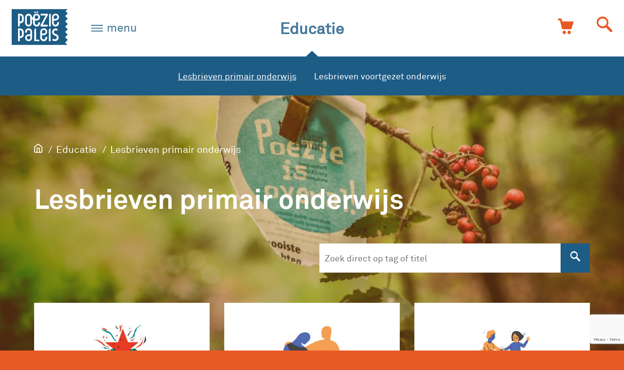

--- FILE ---
content_type: text/html; charset=UTF-8
request_url: https://www.poeziepaleis.nl/educatie/primair-onderwijs/?tag=onderbouw
body_size: 16614
content:
<!doctype html>
<html class="no-js scheme-blue-red" lang="nl-NL">
  <head>
    <title>Lesbrieven primair onderwijs - Het Poëziepaleis</title>

    <meta charset="utf-8" />
    <meta http-equiv="X-UA-Compatible" content="IE=edge">
    <meta name="viewport" content="width=device-width, initial-scale=1, maximum-scale=1">
    
    <link rel="apple-touch-icon" sizes="180x180" href="https://www.poeziepaleis.nl/wp-content/themes/poeziepaleis/apple-touch-icon.png">
    <link rel="icon" type="image/png" href="https://www.poeziepaleis.nl/wp-content/themes/poeziepaleis/favicon-32x32.png" sizes="32x32">
    <link rel="icon" type="image/png" href="https://www.poeziepaleis.nl/wp-content/themes/poeziepaleis/favicon-16x16.png" sizes="16x16">
    <link rel="manifest" href="https://www.poeziepaleis.nl/wp-content/themes/poeziepaleis/manifest.json">
    <link rel="mask-icon" href="https://www.poeziepaleis.nl/wp-content/themes/poeziepaleis/safari-pinned-tab.svg" color="#c74d08">
    <meta name="theme-color" content="#ffffff">
    
    <!-- Google Analytics -->
    <script>
    (function(i,s,o,g,r,a,m){i['GoogleAnalyticsObject']=r;i[r]=i[r]||function(){
    (i[r].q=i[r].q||[]).push(arguments)},i[r].l=1*new Date();a=s.createElement(o),
    m=s.getElementsByTagName(o)[0];a.async=1;a.src=g;m.parentNode.insertBefore(a,m)
    })(window,document,'script','https://www.google-analytics.com/analytics.js','ga');

    ga('create', 'UA-18389643-1', 'auto');
    ga('set', 'anonymizeIp', true);
    ga('send', 'pageview');
    </script>
    <!-- End Google Analytics -->

    <link rel="stylesheet" href="https://www.poeziepaleis.nl/wp-content/themes/poeziepaleis/dist/assets/css/app.css?v=1.3.2">

    <meta name='robots' content='index, follow, max-image-preview:large, max-snippet:-1, max-video-preview:-1' />
	<style>img:is([sizes="auto" i], [sizes^="auto," i]) { contain-intrinsic-size: 3000px 1500px }</style>
	
	<!-- This site is optimized with the Yoast SEO plugin v26.6 - https://yoast.com/wordpress/plugins/seo/ -->
	<link rel="canonical" href="https://www.poeziepaleis.nl/educatie/primair-onderwijs/" />
	<meta property="og:locale" content="nl_NL" />
	<meta property="og:type" content="article" />
	<meta property="og:title" content="Lesbrief Kinderboekenweek 2017 - Vreemde wezens" />
	<meta property="og:description" content="Deze les gaat over vreemde wezens uit volksverhalen. Wat zijn vreemde wezens eigenlijk?" />
	<meta property="og:url" content="https://www.poeziepaleis.nl/educatie/primair-onderwijs/" />
	<meta property="og:site_name" content="Het Poëziepaleis" />
	<meta property="article:modified_time" content="2018-01-17T09:36:10+00:00" />
	<meta name="twitter:card" content="summary_large_image" />
	<meta name="twitter:image" content="https://www.poeziepaleis.nl/wp-content/uploads/2016/09/klein_20160813_4607.jpg" />
	<script type="application/ld+json" class="yoast-schema-graph">{"@context":"https://schema.org","@graph":[{"@type":"WebPage","@id":"https://www.poeziepaleis.nl/educatie/primair-onderwijs/","url":"https://www.poeziepaleis.nl/educatie/primair-onderwijs/","name":"Lesbrieven primair onderwijs - Het Poëziepaleis","isPartOf":{"@id":"https://www.poeziepaleis.nl/#website"},"primaryImageOfPage":{"@id":"https://www.poeziepaleis.nl/educatie/primair-onderwijs/#primaryimage"},"image":{"@id":"https://www.poeziepaleis.nl/educatie/primair-onderwijs/#primaryimage"},"thumbnailUrl":"https://www.poeziepaleis.nl/wp-content/uploads/2016/09/klein_20160813_4607.jpg","datePublished":"2016-01-06T15:30:39+00:00","dateModified":"2018-01-17T09:36:10+00:00","breadcrumb":{"@id":"https://www.poeziepaleis.nl/educatie/primair-onderwijs/#breadcrumb"},"inLanguage":"nl-NL","potentialAction":[{"@type":"ReadAction","target":["https://www.poeziepaleis.nl/educatie/primair-onderwijs/"]}]},{"@type":"ImageObject","inLanguage":"nl-NL","@id":"https://www.poeziepaleis.nl/educatie/primair-onderwijs/#primaryimage","url":"https://www.poeziepaleis.nl/wp-content/uploads/2016/09/klein_20160813_4607.jpg","contentUrl":"https://www.poeziepaleis.nl/wp-content/uploads/2016/09/klein_20160813_4607.jpg","width":1200,"height":708},{"@type":"BreadcrumbList","@id":"https://www.poeziepaleis.nl/educatie/primair-onderwijs/#breadcrumb","itemListElement":[{"@type":"ListItem","position":1,"name":"Home","item":"https://www.poeziepaleis.nl/"},{"@type":"ListItem","position":2,"name":"Educatie","item":"https://www.poeziepaleis.nl/educatie/"},{"@type":"ListItem","position":3,"name":"Lesbrieven primair onderwijs"}]},{"@type":"WebSite","@id":"https://www.poeziepaleis.nl/#website","url":"https://www.poeziepaleis.nl/","name":"Het Poëziepaleis","description":"poëzie voor jongeren en jonger","potentialAction":[{"@type":"SearchAction","target":{"@type":"EntryPoint","urlTemplate":"https://www.poeziepaleis.nl/?s={search_term_string}"},"query-input":{"@type":"PropertyValueSpecification","valueRequired":true,"valueName":"search_term_string"}}],"inLanguage":"nl-NL"}]}</script>
	<!-- / Yoast SEO plugin. -->


<link rel='dns-prefetch' href='//www.poeziepaleis.nl' />
<script type="text/javascript">
/* <![CDATA[ */
window._wpemojiSettings = {"baseUrl":"https:\/\/s.w.org\/images\/core\/emoji\/16.0.1\/72x72\/","ext":".png","svgUrl":"https:\/\/s.w.org\/images\/core\/emoji\/16.0.1\/svg\/","svgExt":".svg","source":{"concatemoji":"https:\/\/www.poeziepaleis.nl\/wp-includes\/js\/wp-emoji-release.min.js?ver=6.8.2"}};
/*! This file is auto-generated */
!function(s,n){var o,i,e;function c(e){try{var t={supportTests:e,timestamp:(new Date).valueOf()};sessionStorage.setItem(o,JSON.stringify(t))}catch(e){}}function p(e,t,n){e.clearRect(0,0,e.canvas.width,e.canvas.height),e.fillText(t,0,0);var t=new Uint32Array(e.getImageData(0,0,e.canvas.width,e.canvas.height).data),a=(e.clearRect(0,0,e.canvas.width,e.canvas.height),e.fillText(n,0,0),new Uint32Array(e.getImageData(0,0,e.canvas.width,e.canvas.height).data));return t.every(function(e,t){return e===a[t]})}function u(e,t){e.clearRect(0,0,e.canvas.width,e.canvas.height),e.fillText(t,0,0);for(var n=e.getImageData(16,16,1,1),a=0;a<n.data.length;a++)if(0!==n.data[a])return!1;return!0}function f(e,t,n,a){switch(t){case"flag":return n(e,"\ud83c\udff3\ufe0f\u200d\u26a7\ufe0f","\ud83c\udff3\ufe0f\u200b\u26a7\ufe0f")?!1:!n(e,"\ud83c\udde8\ud83c\uddf6","\ud83c\udde8\u200b\ud83c\uddf6")&&!n(e,"\ud83c\udff4\udb40\udc67\udb40\udc62\udb40\udc65\udb40\udc6e\udb40\udc67\udb40\udc7f","\ud83c\udff4\u200b\udb40\udc67\u200b\udb40\udc62\u200b\udb40\udc65\u200b\udb40\udc6e\u200b\udb40\udc67\u200b\udb40\udc7f");case"emoji":return!a(e,"\ud83e\udedf")}return!1}function g(e,t,n,a){var r="undefined"!=typeof WorkerGlobalScope&&self instanceof WorkerGlobalScope?new OffscreenCanvas(300,150):s.createElement("canvas"),o=r.getContext("2d",{willReadFrequently:!0}),i=(o.textBaseline="top",o.font="600 32px Arial",{});return e.forEach(function(e){i[e]=t(o,e,n,a)}),i}function t(e){var t=s.createElement("script");t.src=e,t.defer=!0,s.head.appendChild(t)}"undefined"!=typeof Promise&&(o="wpEmojiSettingsSupports",i=["flag","emoji"],n.supports={everything:!0,everythingExceptFlag:!0},e=new Promise(function(e){s.addEventListener("DOMContentLoaded",e,{once:!0})}),new Promise(function(t){var n=function(){try{var e=JSON.parse(sessionStorage.getItem(o));if("object"==typeof e&&"number"==typeof e.timestamp&&(new Date).valueOf()<e.timestamp+604800&&"object"==typeof e.supportTests)return e.supportTests}catch(e){}return null}();if(!n){if("undefined"!=typeof Worker&&"undefined"!=typeof OffscreenCanvas&&"undefined"!=typeof URL&&URL.createObjectURL&&"undefined"!=typeof Blob)try{var e="postMessage("+g.toString()+"("+[JSON.stringify(i),f.toString(),p.toString(),u.toString()].join(",")+"));",a=new Blob([e],{type:"text/javascript"}),r=new Worker(URL.createObjectURL(a),{name:"wpTestEmojiSupports"});return void(r.onmessage=function(e){c(n=e.data),r.terminate(),t(n)})}catch(e){}c(n=g(i,f,p,u))}t(n)}).then(function(e){for(var t in e)n.supports[t]=e[t],n.supports.everything=n.supports.everything&&n.supports[t],"flag"!==t&&(n.supports.everythingExceptFlag=n.supports.everythingExceptFlag&&n.supports[t]);n.supports.everythingExceptFlag=n.supports.everythingExceptFlag&&!n.supports.flag,n.DOMReady=!1,n.readyCallback=function(){n.DOMReady=!0}}).then(function(){return e}).then(function(){var e;n.supports.everything||(n.readyCallback(),(e=n.source||{}).concatemoji?t(e.concatemoji):e.wpemoji&&e.twemoji&&(t(e.twemoji),t(e.wpemoji)))}))}((window,document),window._wpemojiSettings);
/* ]]> */
</script>
<style id='wp-emoji-styles-inline-css' type='text/css'>

	img.wp-smiley, img.emoji {
		display: inline !important;
		border: none !important;
		box-shadow: none !important;
		height: 1em !important;
		width: 1em !important;
		margin: 0 0.07em !important;
		vertical-align: -0.1em !important;
		background: none !important;
		padding: 0 !important;
	}
</style>
<link rel='stylesheet' id='wp-block-library-css' href='https://www.poeziepaleis.nl/wp-includes/css/dist/block-library/style.min.css?ver=6.8.2' type='text/css' media='all' />
<style id='classic-theme-styles-inline-css' type='text/css'>
/*! This file is auto-generated */
.wp-block-button__link{color:#fff;background-color:#32373c;border-radius:9999px;box-shadow:none;text-decoration:none;padding:calc(.667em + 2px) calc(1.333em + 2px);font-size:1.125em}.wp-block-file__button{background:#32373c;color:#fff;text-decoration:none}
</style>
<style id='global-styles-inline-css' type='text/css'>
:root{--wp--preset--aspect-ratio--square: 1;--wp--preset--aspect-ratio--4-3: 4/3;--wp--preset--aspect-ratio--3-4: 3/4;--wp--preset--aspect-ratio--3-2: 3/2;--wp--preset--aspect-ratio--2-3: 2/3;--wp--preset--aspect-ratio--16-9: 16/9;--wp--preset--aspect-ratio--9-16: 9/16;--wp--preset--color--black: #000000;--wp--preset--color--cyan-bluish-gray: #abb8c3;--wp--preset--color--white: #ffffff;--wp--preset--color--pale-pink: #f78da7;--wp--preset--color--vivid-red: #cf2e2e;--wp--preset--color--luminous-vivid-orange: #ff6900;--wp--preset--color--luminous-vivid-amber: #fcb900;--wp--preset--color--light-green-cyan: #7bdcb5;--wp--preset--color--vivid-green-cyan: #00d084;--wp--preset--color--pale-cyan-blue: #8ed1fc;--wp--preset--color--vivid-cyan-blue: #0693e3;--wp--preset--color--vivid-purple: #9b51e0;--wp--preset--gradient--vivid-cyan-blue-to-vivid-purple: linear-gradient(135deg,rgba(6,147,227,1) 0%,rgb(155,81,224) 100%);--wp--preset--gradient--light-green-cyan-to-vivid-green-cyan: linear-gradient(135deg,rgb(122,220,180) 0%,rgb(0,208,130) 100%);--wp--preset--gradient--luminous-vivid-amber-to-luminous-vivid-orange: linear-gradient(135deg,rgba(252,185,0,1) 0%,rgba(255,105,0,1) 100%);--wp--preset--gradient--luminous-vivid-orange-to-vivid-red: linear-gradient(135deg,rgba(255,105,0,1) 0%,rgb(207,46,46) 100%);--wp--preset--gradient--very-light-gray-to-cyan-bluish-gray: linear-gradient(135deg,rgb(238,238,238) 0%,rgb(169,184,195) 100%);--wp--preset--gradient--cool-to-warm-spectrum: linear-gradient(135deg,rgb(74,234,220) 0%,rgb(151,120,209) 20%,rgb(207,42,186) 40%,rgb(238,44,130) 60%,rgb(251,105,98) 80%,rgb(254,248,76) 100%);--wp--preset--gradient--blush-light-purple: linear-gradient(135deg,rgb(255,206,236) 0%,rgb(152,150,240) 100%);--wp--preset--gradient--blush-bordeaux: linear-gradient(135deg,rgb(254,205,165) 0%,rgb(254,45,45) 50%,rgb(107,0,62) 100%);--wp--preset--gradient--luminous-dusk: linear-gradient(135deg,rgb(255,203,112) 0%,rgb(199,81,192) 50%,rgb(65,88,208) 100%);--wp--preset--gradient--pale-ocean: linear-gradient(135deg,rgb(255,245,203) 0%,rgb(182,227,212) 50%,rgb(51,167,181) 100%);--wp--preset--gradient--electric-grass: linear-gradient(135deg,rgb(202,248,128) 0%,rgb(113,206,126) 100%);--wp--preset--gradient--midnight: linear-gradient(135deg,rgb(2,3,129) 0%,rgb(40,116,252) 100%);--wp--preset--font-size--small: 13px;--wp--preset--font-size--medium: 20px;--wp--preset--font-size--large: 36px;--wp--preset--font-size--x-large: 42px;--wp--preset--spacing--20: 0.44rem;--wp--preset--spacing--30: 0.67rem;--wp--preset--spacing--40: 1rem;--wp--preset--spacing--50: 1.5rem;--wp--preset--spacing--60: 2.25rem;--wp--preset--spacing--70: 3.38rem;--wp--preset--spacing--80: 5.06rem;--wp--preset--shadow--natural: 6px 6px 9px rgba(0, 0, 0, 0.2);--wp--preset--shadow--deep: 12px 12px 50px rgba(0, 0, 0, 0.4);--wp--preset--shadow--sharp: 6px 6px 0px rgba(0, 0, 0, 0.2);--wp--preset--shadow--outlined: 6px 6px 0px -3px rgba(255, 255, 255, 1), 6px 6px rgba(0, 0, 0, 1);--wp--preset--shadow--crisp: 6px 6px 0px rgba(0, 0, 0, 1);}:where(.is-layout-flex){gap: 0.5em;}:where(.is-layout-grid){gap: 0.5em;}body .is-layout-flex{display: flex;}.is-layout-flex{flex-wrap: wrap;align-items: center;}.is-layout-flex > :is(*, div){margin: 0;}body .is-layout-grid{display: grid;}.is-layout-grid > :is(*, div){margin: 0;}:where(.wp-block-columns.is-layout-flex){gap: 2em;}:where(.wp-block-columns.is-layout-grid){gap: 2em;}:where(.wp-block-post-template.is-layout-flex){gap: 1.25em;}:where(.wp-block-post-template.is-layout-grid){gap: 1.25em;}.has-black-color{color: var(--wp--preset--color--black) !important;}.has-cyan-bluish-gray-color{color: var(--wp--preset--color--cyan-bluish-gray) !important;}.has-white-color{color: var(--wp--preset--color--white) !important;}.has-pale-pink-color{color: var(--wp--preset--color--pale-pink) !important;}.has-vivid-red-color{color: var(--wp--preset--color--vivid-red) !important;}.has-luminous-vivid-orange-color{color: var(--wp--preset--color--luminous-vivid-orange) !important;}.has-luminous-vivid-amber-color{color: var(--wp--preset--color--luminous-vivid-amber) !important;}.has-light-green-cyan-color{color: var(--wp--preset--color--light-green-cyan) !important;}.has-vivid-green-cyan-color{color: var(--wp--preset--color--vivid-green-cyan) !important;}.has-pale-cyan-blue-color{color: var(--wp--preset--color--pale-cyan-blue) !important;}.has-vivid-cyan-blue-color{color: var(--wp--preset--color--vivid-cyan-blue) !important;}.has-vivid-purple-color{color: var(--wp--preset--color--vivid-purple) !important;}.has-black-background-color{background-color: var(--wp--preset--color--black) !important;}.has-cyan-bluish-gray-background-color{background-color: var(--wp--preset--color--cyan-bluish-gray) !important;}.has-white-background-color{background-color: var(--wp--preset--color--white) !important;}.has-pale-pink-background-color{background-color: var(--wp--preset--color--pale-pink) !important;}.has-vivid-red-background-color{background-color: var(--wp--preset--color--vivid-red) !important;}.has-luminous-vivid-orange-background-color{background-color: var(--wp--preset--color--luminous-vivid-orange) !important;}.has-luminous-vivid-amber-background-color{background-color: var(--wp--preset--color--luminous-vivid-amber) !important;}.has-light-green-cyan-background-color{background-color: var(--wp--preset--color--light-green-cyan) !important;}.has-vivid-green-cyan-background-color{background-color: var(--wp--preset--color--vivid-green-cyan) !important;}.has-pale-cyan-blue-background-color{background-color: var(--wp--preset--color--pale-cyan-blue) !important;}.has-vivid-cyan-blue-background-color{background-color: var(--wp--preset--color--vivid-cyan-blue) !important;}.has-vivid-purple-background-color{background-color: var(--wp--preset--color--vivid-purple) !important;}.has-black-border-color{border-color: var(--wp--preset--color--black) !important;}.has-cyan-bluish-gray-border-color{border-color: var(--wp--preset--color--cyan-bluish-gray) !important;}.has-white-border-color{border-color: var(--wp--preset--color--white) !important;}.has-pale-pink-border-color{border-color: var(--wp--preset--color--pale-pink) !important;}.has-vivid-red-border-color{border-color: var(--wp--preset--color--vivid-red) !important;}.has-luminous-vivid-orange-border-color{border-color: var(--wp--preset--color--luminous-vivid-orange) !important;}.has-luminous-vivid-amber-border-color{border-color: var(--wp--preset--color--luminous-vivid-amber) !important;}.has-light-green-cyan-border-color{border-color: var(--wp--preset--color--light-green-cyan) !important;}.has-vivid-green-cyan-border-color{border-color: var(--wp--preset--color--vivid-green-cyan) !important;}.has-pale-cyan-blue-border-color{border-color: var(--wp--preset--color--pale-cyan-blue) !important;}.has-vivid-cyan-blue-border-color{border-color: var(--wp--preset--color--vivid-cyan-blue) !important;}.has-vivid-purple-border-color{border-color: var(--wp--preset--color--vivid-purple) !important;}.has-vivid-cyan-blue-to-vivid-purple-gradient-background{background: var(--wp--preset--gradient--vivid-cyan-blue-to-vivid-purple) !important;}.has-light-green-cyan-to-vivid-green-cyan-gradient-background{background: var(--wp--preset--gradient--light-green-cyan-to-vivid-green-cyan) !important;}.has-luminous-vivid-amber-to-luminous-vivid-orange-gradient-background{background: var(--wp--preset--gradient--luminous-vivid-amber-to-luminous-vivid-orange) !important;}.has-luminous-vivid-orange-to-vivid-red-gradient-background{background: var(--wp--preset--gradient--luminous-vivid-orange-to-vivid-red) !important;}.has-very-light-gray-to-cyan-bluish-gray-gradient-background{background: var(--wp--preset--gradient--very-light-gray-to-cyan-bluish-gray) !important;}.has-cool-to-warm-spectrum-gradient-background{background: var(--wp--preset--gradient--cool-to-warm-spectrum) !important;}.has-blush-light-purple-gradient-background{background: var(--wp--preset--gradient--blush-light-purple) !important;}.has-blush-bordeaux-gradient-background{background: var(--wp--preset--gradient--blush-bordeaux) !important;}.has-luminous-dusk-gradient-background{background: var(--wp--preset--gradient--luminous-dusk) !important;}.has-pale-ocean-gradient-background{background: var(--wp--preset--gradient--pale-ocean) !important;}.has-electric-grass-gradient-background{background: var(--wp--preset--gradient--electric-grass) !important;}.has-midnight-gradient-background{background: var(--wp--preset--gradient--midnight) !important;}.has-small-font-size{font-size: var(--wp--preset--font-size--small) !important;}.has-medium-font-size{font-size: var(--wp--preset--font-size--medium) !important;}.has-large-font-size{font-size: var(--wp--preset--font-size--large) !important;}.has-x-large-font-size{font-size: var(--wp--preset--font-size--x-large) !important;}
:where(.wp-block-post-template.is-layout-flex){gap: 1.25em;}:where(.wp-block-post-template.is-layout-grid){gap: 1.25em;}
:where(.wp-block-columns.is-layout-flex){gap: 2em;}:where(.wp-block-columns.is-layout-grid){gap: 2em;}
:root :where(.wp-block-pullquote){font-size: 1.5em;line-height: 1.6;}
</style>
<link rel='stylesheet' id='slash2-poems-css' href='https://www.poeziepaleis.nl/wp-content/plugins/slash2-poems/public/css/slash2-poems-public.css?ver=1.0.0' type='text/css' media='all' />
<link rel='stylesheet' id='woocommerce-layout-css' href='https://www.poeziepaleis.nl/wp-content/plugins/woocommerce/assets/css/woocommerce-layout.css?ver=10.4.2' type='text/css' media='all' />
<link rel='stylesheet' id='woocommerce-smallscreen-css' href='https://www.poeziepaleis.nl/wp-content/plugins/woocommerce/assets/css/woocommerce-smallscreen.css?ver=10.4.2' type='text/css' media='only screen and (max-width: 768px)' />
<link rel='stylesheet' id='woocommerce-general-css' href='https://www.poeziepaleis.nl/wp-content/plugins/woocommerce/assets/css/woocommerce.css?ver=10.4.2' type='text/css' media='all' />
<style id='woocommerce-inline-inline-css' type='text/css'>
.woocommerce form .form-row .required { visibility: visible; }
</style>
<link rel='stylesheet' id='mollie-applepaydirect-css' href='https://www.poeziepaleis.nl/wp-content/plugins/mollie-payments-for-woocommerce/public/css/mollie-applepaydirect.min.css?ver=1766502551' type='text/css' media='screen' />
<script type="text/javascript" src="https://www.poeziepaleis.nl/wp-includes/js/jquery/jquery.min.js?ver=3.7.1" id="jquery-core-js"></script>
<script type="text/javascript" src="https://www.poeziepaleis.nl/wp-includes/js/jquery/jquery-migrate.min.js?ver=3.4.1" id="jquery-migrate-js"></script>
<script type="text/javascript" src="https://www.poeziepaleis.nl/wp-content/plugins/slash2-poems/public/js/slash2-poems-public.js?ver=1.0.0" id="slash2-poems-js"></script>
<script type="text/javascript" src="https://www.poeziepaleis.nl/wp-content/plugins/woocommerce/assets/js/jquery-blockui/jquery.blockUI.min.js?ver=2.7.0-wc.10.4.2" id="wc-jquery-blockui-js" defer="defer" data-wp-strategy="defer"></script>
<script type="text/javascript" id="wc-add-to-cart-js-extra">
/* <![CDATA[ */
var wc_add_to_cart_params = {"ajax_url":"\/wp-admin\/admin-ajax.php","wc_ajax_url":"\/?wc-ajax=%%endpoint%%","i18n_view_cart":"Winkelmand bekijken","cart_url":"https:\/\/www.poeziepaleis.nl\/cart\/","is_cart":"","cart_redirect_after_add":"yes"};
/* ]]> */
</script>
<script type="text/javascript" src="https://www.poeziepaleis.nl/wp-content/plugins/woocommerce/assets/js/frontend/add-to-cart.min.js?ver=10.4.2" id="wc-add-to-cart-js" defer="defer" data-wp-strategy="defer"></script>
<script type="text/javascript" src="https://www.poeziepaleis.nl/wp-content/plugins/woocommerce/assets/js/js-cookie/js.cookie.min.js?ver=2.1.4-wc.10.4.2" id="wc-js-cookie-js" defer="defer" data-wp-strategy="defer"></script>
<script type="text/javascript" id="woocommerce-js-extra">
/* <![CDATA[ */
var woocommerce_params = {"ajax_url":"\/wp-admin\/admin-ajax.php","wc_ajax_url":"\/?wc-ajax=%%endpoint%%","i18n_password_show":"Wachtwoord weergeven","i18n_password_hide":"Wachtwoord verbergen"};
/* ]]> */
</script>
<script type="text/javascript" src="https://www.poeziepaleis.nl/wp-content/plugins/woocommerce/assets/js/frontend/woocommerce.min.js?ver=10.4.2" id="woocommerce-js" defer="defer" data-wp-strategy="defer"></script>
<script type="text/javascript" id="srcmnt-ajax-request-js-extra">
/* <![CDATA[ */
var SafeCommentsAjax = {"ajaxurl":"https:\/\/www.poeziepaleis.nl\/wp-admin\/admin-ajax.php"};
/* ]]> */
</script>
<script type="text/javascript" src="https://www.poeziepaleis.nl/wp-content/plugins/safe-report-comments/js/ajax.js?ver=6.8.2" id="srcmnt-ajax-request-js"></script>
<link rel="https://api.w.org/" href="https://www.poeziepaleis.nl/wp-json/" /><link rel="alternate" title="JSON" type="application/json" href="https://www.poeziepaleis.nl/wp-json/wp/v2/pages/146" /><link rel="EditURI" type="application/rsd+xml" title="RSD" href="https://www.poeziepaleis.nl/xmlrpc.php?rsd" />
<meta name="generator" content="WordPress 6.8.2" />
<meta name="generator" content="WooCommerce 10.4.2" />
<link rel='shortlink' href='https://www.poeziepaleis.nl/?p=146' />
<link rel="alternate" title="oEmbed (JSON)" type="application/json+oembed" href="https://www.poeziepaleis.nl/wp-json/oembed/1.0/embed?url=https%3A%2F%2Fwww.poeziepaleis.nl%2Feducatie%2Fprimair-onderwijs%2F" />
<link rel="alternate" title="oEmbed (XML)" type="text/xml+oembed" href="https://www.poeziepaleis.nl/wp-json/oembed/1.0/embed?url=https%3A%2F%2Fwww.poeziepaleis.nl%2Feducatie%2Fprimair-onderwijs%2F&#038;format=xml" />
<script type="text/javascript">
var ajaxurl = 'https://www.poeziepaleis.nl/wp-admin/admin-ajax.php';
</script>
	<noscript><style>.woocommerce-product-gallery{ opacity: 1 !important; }</style></noscript>
	
    <script src="https://www.google.com/recaptcha/api.js?render=6LfdUVMqAAAAAGO5YV8M3ShMyGGWwc_TP_AGU3AF"></script>
    <script type="text/javascript">
      var site_url = "https://www.poeziepaleis.nl";

      window.recaptcha_public = '6LfdUVMqAAAAAGO5YV8M3ShMyGGWwc_TP_AGU3AF';
    </script>
    <script src="https://www.poeziepaleis.nl/wp-content/themes/poeziepaleis/dist/js/modernizr.js"></script>

  </head>
  <body class="wp-singular page-template page-template-education page-template-education-php page page-id-146 page-child parent-pageid-12 wp-theme-poeziepaleis theme-poeziepaleis woocommerce-no-js">

        
    
    <header class="header js-header " id="navOverlay" data-toggler=".nav-is-open">

      <div class="header__top">
        <div class="header__menu-button">
            <button class="nav-main__toggler" id="siteNavButton" data-toggle="navOverlay">
                <span></span>
                <span></span>
                <span></span>
                <span></span>
            </button>
        </div>

        <a class="header__logo" href="https://www.poeziepaleis.nl">
          <svg class="header__logo-svg" id="Layer_1" data-name="Layer 1" xmlns="http://www.w3.org/2000/svg" viewBox="0 0 209.76 134.48"><defs><style>.bg{fill:#fff}</style></defs><path class="bg" d="M75.07 106.3c0-1 0-1.05-1.07-1.31a16.57 16.57 0 00-4.07-.28 12.29 12.29 0 00-3.49.55A6.6 6.6 0 0069.81 118a6.68 6.68 0 005.26-6.47v-2.59c0-.87.02-1.75 0-2.64zM92.27 40.33a9 9 0 001.27.26 18.52 18.52 0 005.78-.18 6.61 6.61 0 10-7.7-6.41V39.53c.05.56.15.67.65.8zM119.14 95.28a14 14 0 003.83.37 13.42 13.42 0 003.34-.38 6.61 6.61 0 10-7.91-6.73c-.07 1.93 0 3.86 0 5.8.01.66.07.76.74.94zM74.55 36.28a12.56 12.56 0 00-.43-3.71 5.48 5.48 0 00-4.17-4 7.9 7.9 0 00-2.95-.15A5.49 5.49 0 0062 33a13.51 13.51 0 00-.3 2.91v17.41c0 .86-.05 1.74 0 2.59a14.25 14.25 0 00.48 2.81 5.16 5.16 0 003.93 3.7 8.48 8.48 0 003.32.13 5.5 5.5 0 004.82-4.47 12 12 0 00.33-3v-9.7c-.02-3-.02-6.05-.03-9.1zM43.19 33.5A6.55 6.55 0 0042 30.59 6.84 6.84 0 0037.36 28a6.21 6.21 0 00-2.26-.08v23.01c.52 0 1 0 1.41-.07A8.93 8.93 0 0041 49.28a4.92 4.92 0 002-2.75 13.59 13.59 0 00.38-2.48c.05-2.3 0-4.59 0-6.89a20.71 20.71 0 00-.19-3.66zM43.16 88.36a5.42 5.42 0 00-.49-1.55 6.34 6.34 0 00-3.19-3.2 9.23 9.23 0 00-4.41-.75v23.08a7.46 7.46 0 001 0c.74-.11 1.48-.23 2.21-.38a6.89 6.89 0 003.86-2.29 6.13 6.13 0 001.27-4.14v-7.64a26.42 26.42 0 00-.25-3.13z" transform="translate(-5.17 -4.01)"/><path class="bg" d="M214.92 99.51l-9.92-9.9c3.27-3.3 6.56-6.53 9.83-9.86L205 69.87l9.93-9.93-10-10 9.86-9.94-9.79-9.8 9.95-10c-1.37-1.38-2.7-2.68-4-4s-2.72-2.59-4-4l8-8.06-.18-.14H6.13c-1 0-1 0-1 .92V138.03a.39.39 0 00.41.44h208.43l.06-.15c-3-3.05-6-6-9.06-9.1l9.91-9.92c-.25-.28-.44-.51-.64-.72l-8.71-8.77c-.14-.14-.26-.3-.45-.51l4.93-4.87c1.63-1.62 3.26-3.23 4.91-4.92zM101.13 12.57a3.07 3.07 0 013.07 3 3 3 0 11-3.07-3zm-8.57 0a3.08 3.08 0 013 3.1 3 3 0 01-6.09-.08 3.08 3.08 0 013.09-3.02zm-45.5 95.87a12.45 12.45 0 01-4.37 2.71c-.92.33-1.83.7-2.77.95a19.79 19.79 0 01-4.37.63h-.48v11.33c0 .2-.16.49-.45.5h-5.26a.44.44 0 01-.47-.48v-1-43.83-2c0-.63.14-.79.74-.79 2.5 0 5-.09 7.51.05a15.41 15.41 0 017.2 2.28 12.3 12.3 0 014.93 6.08 11.84 11.84 0 01.89 4.7c0 3.84.06 7.69.05 11.53a9.79 9.79 0 01-3.15 7.34zm0-55a12.33 12.33 0 01-4.37 2.72 31.25 31.25 0 01-3 1 31.39 31.39 0 01-3.16.47c-.45.06-.9.09-1.45.15V68.93c0 .54-.12.64-.63.67H29.8c-.85 0-.91 0-.91-.87V56.65 24.29v-2.12c0-.58.15-.73.72-.75h1.09c1.64 0 3.28-.05 4.91 0a17.56 17.56 0 015.82 1 14.22 14.22 0 015.09 3.09 11.44 11.44 0 012.34 3.5 14.6 14.6 0 01.91 2.34 10.34 10.34 0 01.36 2.48q.08 6.14.08 12.28a9.82 9.82 0 01-3.13 7.29zm32.44 64.89a12.69 12.69 0 01-10.54 6 13.07 13.07 0 01-6.73-1.43 12.05 12.05 0 01-6.5-8.79 12.78 12.78 0 012.88-11.22 12.39 12.39 0 017.18-4 24.78 24.78 0 018.28-.25l.94.14v-.73q0-4-.06-8a10.22 10.22 0 00-.47-3.09 5.37 5.37 0 00-4.3-3.96 8.82 8.82 0 00-3.46 0 5.38 5.38 0 00-4.22 3.67 11.1 11.1 0 00-.58 3.83v1.65h-6.41c0-.06-.09-.09-.1-.13a19.89 19.89 0 01.79-7.42 12 12 0 018.56-8 12.76 12.76 0 0111.09 1.77 12.22 12.22 0 015.53 9.44c.12 1.4.11 2.82.11 4.23v18.71a13.37 13.37 0 01-1.97 7.54zm29 6c-6.26.05-12.48 0-18.77 0v-1.19-25.12-8.26-6.21a10.29 10.29 0 01.52-3.21 5.67 5.67 0 015.4-3.86c.16 0 .31 0 .55.05v41.08c0 .85.19 1 1 .93.29 0 .59-.06.88-.06h10.32zm2.12-64a12.1 12.1 0 01-10.21 8.89 12.78 12.78 0 01-11.9-4 12 12 0 01-3.1-6.35 30.38 30.38 0 01-.26-5.65v-8.19a.79.79 0 00-.46-.81c-1.15-.64-2.28-1.33-3.42-2A3.19 3.19 0 0081 42v13.33a16.41 16.41 0 01-.82 5.58c-1.68 4.74-5.13 7.4-10 8.25a12.41 12.41 0 01-9.26-2 12.27 12.27 0 01-5.67-9.57c-.06-.66-.1-1.32-.1-2V35.24a15.81 15.81 0 01.72-5 11.86 11.86 0 018-7.9 12.82 12.82 0 0113.32 2.88 11.52 11.52 0 013.22 5.53c.14.5.32 1 .48 1.49a5.31 5.31 0 001.52 2.39c.74.67 1.5 1.32 2.26 2a5 5 0 00.47.31v-.73a22.58 22.58 0 01.39-5.16 12.78 12.78 0 0111.17-9.82 13.78 13.78 0 016.76.91 12 12 0 017.2 8 13.16 13.16 0 01-.54 9.27 12.22 12.22 0 01-9.34 7.28 24.89 24.89 0 01-7.95.26l-.54-.08-.61-.07v.71q0 3.93.06 7.85a10.89 10.89 0 00.43 3.1 5.42 5.42 0 004.64 4.07 8.68 8.68 0 003.39-.11 5.4 5.4 0 004.09-3.82 11.41 11.41 0 00.51-3.57v-1.62a4.67 4.67 0 01.72-.07h3.96c.82 0 1.49 0 1.74.07v.05a.1.1 0 010 .05 20.3 20.3 0 01-.55 6.78zm26.85 54.52a12 12 0 01-9.51 9.13 12.81 12.81 0 01-13.11-4.35 11.47 11.47 0 01-2.78-6.63c-.16-1.58-.16-3.18-.16-4.77V95.8v-6.21a13.67 13.67 0 011.7-7 12.66 12.66 0 019.6-6.36 13 13 0 016.58.74 12.18 12.18 0 017.95 9.79 12.89 12.89 0 01-1.44 8.65 12.26 12.26 0 01-8.85 6.23 25 25 0 01-7.95.25l-1.14-.16v.89c0 2.53 0 5.05.07 7.58a13.68 13.68 0 00.28 2.64 5.61 5.61 0 005.61 4.75 8.61 8.61 0 002.84-.28 5.3 5.3 0 003.62-3.26 10.21 10.21 0 00.69-3.94v-1.81H138c0 .05.08.09.08.13a21.48 21.48 0 01-.56 6.38zm3.42-89.54a7 7 0 01-.64 1.72q-3.6 6.82-7.24 13.62l-11.27 21.22c-.09.17-.16.36-.28.64h14.55a5.56 5.56 0 011.74.25 3.52 3.52 0 011.74 5.33 2.51 2.51 0 01-2.19 1.16h-21.85a1.77 1.77 0 01-1.29-.48A3.15 3.15 0 01113 66.4v-1.3a3.9 3.9 0 01.49-1.83l2.94-5.47 15.87-29.43c.09-.17.17-.36.31-.64h-17.45a1.56 1.56 0 01-1.3-.61 3.52 3.52 0 01.94-5.4 3.24 3.24 0 011.44-.31h20.89a7.63 7.63 0 011.22.09 3.11 3.11 0 012.6 3.77zm9.77 99.31h-6.49v-1.23-7.37-11.13-16.93-5a6.94 6.94 0 011.12-3.95 5.54 5.54 0 014.71-2.59c.65 0 .69 0 .69.69V123.63c.02.32.02.59.02.94zm.78-55.37a39.53 39.53 0 01-6.44 0v-1.68-6-23.21-7-3.61a8.05 8.05 0 01.43-2.62 5.73 5.73 0 015.22-3.94c.73 0 .78 0 .78.74v46.48c.1.24.08.53.06.8zm20.66 53.86a12.16 12.16 0 01-6.24.7c-1.15-.15-2.28-.42-3.41-.67-1.62-.37-3.23-.78-4.84-1.18l-.67-.2 1.55-6.39c.23 0 .4.06.57.1 2.06.49 4.11 1 6.17 1.48a9 9 0 003.77.05 5.26 5.26 0 003.74-2.71 8.41 8.41 0 001.09-4.65 5.37 5.37 0 00-2.42-4.23 1.55 1.55 0 00-.3-.16c-1.49-.63-3-1.24-4.46-1.88-1.21-.52-2.43-1-3.6-1.63a11.62 11.62 0 01-4.29-3.63 13.56 13.56 0 016-20.5 12.62 12.62 0 017.85-.35 27.31 27.31 0 014.85 1.82 1.57 1.57 0 01.25.19l-2.66 6-1.1-.49a13.53 13.53 0 00-3.83-1.19 5.6 5.6 0 00-5.74 2.61 8.89 8.89 0 00-1.29 3 5.39 5.39 0 001.91 5.67 11.62 11.62 0 002.39 1.56 22.26 22.26 0 003 1.17 18.13 18.13 0 014.66 2.07 12.28 12.28 0 015.6 9.83 13.39 13.39 0 01-8.49 13.57zM181 61.7a12.2 12.2 0 01-9.65 7.48 12.63 12.63 0 01-9.41-1.9 12.07 12.07 0 01-5.72-9 46.42 46.42 0 01-.19-5.11V40.74c0-2-.08-4.09 0-6.14a13.49 13.49 0 012-7.48 12.72 12.72 0 019.43-5.85A13.2 13.2 0 01174 22a12.09 12.09 0 017.52 8.34 13.08 13.08 0 01-.79 9.38 12.21 12.21 0 01-9.12 6.89 23 23 0 01-6.11.43c-1-.06-1.94-.18-3-.29v8.36a15 15 0 00.24 2.44 5.62 5.62 0 005.67 5 10.19 10.19 0 002.5-.2 5.26 5.26 0 004.11-3.77 11.2 11.2 0 00.53-3.5v-1.85h6.54A19.21 19.21 0 01181 61.7z" transform="translate(-5.17 -4.01)"/><path class="bg" d="M163.32 40.39a15.66 15.66 0 007.5-.15 6.59 6.59 0 00-2.89-12.85 6.63 6.63 0 00-5.49 6.49v5.46c.07.84.07.87.88 1.05z" transform="translate(-5.17 -4.01)"/></svg>
        </a>

                    <button class="header__toggle-nav js-nav-toggle">
                <svg class="header__toggle-nav-icon is-default" viewBox="0 0 24 14" xmlns="http://www.w3.org/2000/svg"><path d="M24 11.76v1.88H0v-1.88h24zm0-5.88v1.88H0V5.88h24zM24 0v1.88H0V0h24z" fill="currentColor" fill-rule="evenodd"/></svg>
                <svg class="header__toggle-nav-icon is-close" viewBox="0 0 19 19" xmlns="http://www.w3.org/2000/svg"><path d="M16.97 0l1.33 1.33-7.941 7.939 7.94 7.942-1.328 1.329-7.941-7.941-7.7 7.7L0 16.972 7.701 9.27 0 1.57 1.33.24l7.7 7.7L16.97 0z" fill="currentColor" fill-rule="evenodd"/></svg>
                <div class="header__toggle-nav-label">
                    menu
                </div>
            </button>
        
        <div class="header__nav">
                            <a href="https://www.poeziepaleis.nl/educatie/" class="js-nav-parent header__parent">
                    Educatie                </a>
            
            <ul class="c-nav js-nav-main is-hidden">
                                                        <li class="c-nav__item is-mega">
                                                    <a href="#" class="c-nav__toggle">
                                Poëzie                                                                    <svg class="c-nav__arrow" viewBox="0 0 19 11" xmlns="http://www.w3.org/2000/svg"><path d="M.397.397A1.357 1.357 0 012.3.381l.017.016L9.5 7.581 16.683.397a1.357 1.357 0 011.903-.016l.017.016c.524.525.53 1.372.016 1.903l-.016.017-8.143 8.143a1.357 1.357 0 01-1.903.016l-.017-.016L.397 2.317c-.53-.53-.53-1.39 0-1.92z" fill="currentColor" fill-rule="nonzero"/></svg>
                                                            </a>
                        
                                                    <div class="c-nav__dropdown">
                                                                                                                                                                                                                                                                        <div class="c-nav__dropdown-col">
                                                <a href="https://www.poeziepaleis.nl/wedstrijden/" class="c-nav__submenu-link">
                                                    Wedstrijden                                                </a>
                                                                                                    <ul>
                                                                                                                    <li class="has-children">
                                                                <a href="https://www.poeziepaleis.nl/wedstrijden/6-12/">
                                                                    6-12 jaar                                                                </a>
                                                                                                                                    <ul>
                                                                                                                                                    <li>
                                                                                <a href="https://www.poeziepaleis.nl/wedstrijden/6-12/kinderdichter/">
                                                                                    Kinderdichter                                                                                </a>
                                                                            </li>
                                                                                                                                                    <li>
                                                                                <a href="https://www.poeziepaleis.nl/wedstrijden/6-12/kinderen-poezie/">
                                                                                    Kinderen &#038; Poëzie                                                                                </a>
                                                                            </li>
                                                                                                                                            </ul>
                                                                                                                            </li>
                                                                                                                    <li class="has-children">
                                                                <a href="https://www.poeziepaleis.nl/wedstrijden/12-18/">
                                                                    12-18 jaar                                                                </a>
                                                                                                                                    <ul>
                                                                                                                                                    <li>
                                                                                <a href="https://www.poeziepaleis.nl/wedstrijden/12-18/dmdm/">
                                                                                    Doe Maar Dicht Maar                                                                                </a>
                                                                            </li>
                                                                                                                                            </ul>
                                                                                                                            </li>
                                                                                                            </ul>
                                                                                            </div>
                                                                                                                                                                                                        <div class="c-nav__dropdown-col">
                                                <a href="https://www.poeziepaleis.nl/educatie/" class="c-nav__submenu-link">
                                                    Educatie                                                </a>
                                                                                                    <ul>
                                                                                                                    <li >
                                                                <a href="https://www.poeziepaleis.nl/educatie/primair-onderwijs/">
                                                                    Lesbrieven primair onderwijs                                                                </a>
                                                                                                                            </li>
                                                                                                                    <li >
                                                                <a href="https://www.poeziepaleis.nl/educatie/voortgezet-onderwijs/">
                                                                    Lesbrieven voortgezet onderwijs                                                                </a>
                                                                                                                            </li>
                                                                                                            </ul>
                                                                                            </div>
                                                                                                                                                                                                        <div class="c-nav__dropdown-col">
                                                <a href="https://www.poeziepaleis.nl/tips-en-inspiratie/" class="c-nav__submenu-link">
                                                    Tips en inspiratie                                                </a>
                                                                                                    <ul>
                                                                                                                    <li >
                                                                <a href="https://www.poeziepaleis.nl/tips-en-inspiratie/raadgedicht/">
                                                                    Raadgedicht                                                                </a>
                                                                                                                            </li>
                                                                                                                    <li >
                                                                <a href="https://www.poeziepaleis.nl/tips-en-inspiratie/dichter-bij-je-moedertaal/">
                                                                    Dichter bij je moedertaal                                                                </a>
                                                                                                                            </li>
                                                                                                                    <li >
                                                                <a href="https://www.poeziepaleis.nl/tips-en-inspiratie/schrijftips-2/">
                                                                    Schrijftips                                                                </a>
                                                                                                                            </li>
                                                                                                                    <li >
                                                                <a href="https://www.poeziepaleis.nl/tips-en-inspiratie/voor-leraren/">
                                                                    Inspiratie voor leraren/Digibordmateriaal                                                                </a>
                                                                                                                            </li>
                                                                                                            </ul>
                                                                                            </div>
                                                                                                                                                                                                                                                                                                                                                                                                                                                                                                                                                                                    
                                                                        <div class="c-nav__dropdown-col">
                                                                                    <a href="https://www.poeziepaleis.nl/e-cards/" class="c-nav__submenu-link">
                                                E-cards                                            </a>
                                                                                    <a href="https://www.poeziepaleis.nl/winterwoorden/" class="c-nav__submenu-link">
                                                Winterwoorden                                            </a>
                                                                            </div>

                                
                            </div>
                        
                    </li>
                                                        <li class="c-nav__item">
                                                    <a href="https://www.poeziepaleis.nl/shop/" class="c-nav__toggle">
                                Webshop                                                                    <svg class="c-nav__arrow" viewBox="0 0 19 11" xmlns="http://www.w3.org/2000/svg"><path d="M.397.397A1.357 1.357 0 012.3.381l.017.016L9.5 7.581 16.683.397a1.357 1.357 0 011.903-.016l.017.016c.524.525.53 1.372.016 1.903l-.016.017-8.143 8.143a1.357 1.357 0 01-1.903.016l-.017-.016L.397 2.317c-.53-.53-.53-1.39 0-1.92z" fill="currentColor" fill-rule="nonzero"/></svg>
                                                            </a>
                        
                                                    <div class="c-nav__dropdown">
                                                                                                        <ul class="c-nav__submenu">
                                                                                    <li class="c-nav__submenu-item">
                                                <a href="https://www.poeziepaleis.nl/product-categorie/dichtenbundels/" class="c-nav__submenu-link">
                                                    Dichtbundels                                                </a>
                                            </li>
                                                                                    <li class="c-nav__submenu-item">
                                                <a href="https://www.poeziepaleis.nl/product-categorie/boeken/" class="c-nav__submenu-link">
                                                    Boeken                                                </a>
                                            </li>
                                                                                    <li class="c-nav__submenu-item">
                                                <a href="https://www.poeziepaleis.nl/product-categorie/lesmateriaal/" class="c-nav__submenu-link">
                                                    Lesmateriaal                                                </a>
                                            </li>
                                                                                    <li class="c-nav__submenu-item">
                                                <a href="https://www.poeziepaleis.nl/product-categorie/musthaves/" class="c-nav__submenu-link">
                                                    Musthaves!                                                </a>
                                            </li>
                                                                            </ul>
                                
                            </div>
                        
                    </li>
                                                        <li class="c-nav__item">
                                                    <a href="https://www.poeziepaleis.nl/over-ons/" class="c-nav__toggle">
                                Over ons                                                                    <svg class="c-nav__arrow" viewBox="0 0 19 11" xmlns="http://www.w3.org/2000/svg"><path d="M.397.397A1.357 1.357 0 012.3.381l.017.016L9.5 7.581 16.683.397a1.357 1.357 0 011.903-.016l.017.016c.524.525.53 1.372.016 1.903l-.016.017-8.143 8.143a1.357 1.357 0 01-1.903.016l-.017-.016L.397 2.317c-.53-.53-.53-1.39 0-1.92z" fill="currentColor" fill-rule="nonzero"/></svg>
                                                            </a>
                        
                                                    <div class="c-nav__dropdown">
                                                                                                        <ul class="c-nav__submenu">
                                                                                    <li class="c-nav__submenu-item">
                                                <a href="https://www.poeziepaleis.nl/over-ons/wie-zijn-wij/" class="c-nav__submenu-link">
                                                    Wie zijn wij?                                                </a>
                                            </li>
                                                                                    <li class="c-nav__submenu-item">
                                                <a href="https://www.poeziepaleis.nl/over-ons/meer-over-ons/" class="c-nav__submenu-link">
                                                    Meer over ons                                                </a>
                                            </li>
                                                                                    <li class="c-nav__submenu-item">
                                                <a href="https://www.poeziepaleis.nl/over-ons/samenwerking-sponsoring/" class="c-nav__submenu-link">
                                                    Samenwerking &#038; sponsoring                                                </a>
                                            </li>
                                                                                    <li class="c-nav__submenu-item">
                                                <a href="https://www.poeziepaleis.nl/over-ons/anbi/" class="c-nav__submenu-link">
                                                    ANBI                                                </a>
                                            </li>
                                                                                    <li class="c-nav__submenu-item">
                                                <a href="https://www.poeziepaleis.nl/contact-2/" class="c-nav__submenu-link">
                                                    Contact                                                </a>
                                            </li>
                                                                            </ul>
                                
                            </div>
                        
                    </li>
                            </ul>
        </div>

        <div class="header__search" id="searchOverlay" data-toggler=".is-open">
  <a href="https://www.poeziepaleis.nl/cart/" class="header__cart-button">
    <span class="ss-icon ss-standard ss-cart"></span>
  </a>
  <button class="header__search-button" id="siteSearchButton" data-toggle="searchOverlay">
    <span class="ss-icon ss-standard ss-search"></span>
    <span class="ss-icon ss-standard ss-delete"></span>
  </button>
  <div class="search-results">
    <form class="search-results__form" action="" method="post" autocomplete="off">
      <input class="search-results__input" type="text" name="s" placeholder="Zoek op alles...">
    </form>
    <div class="search-results__content"></div>
  </div>
</div>    </div>

              <div class="header__breadcrumbs">
      <ul>
                            <li>
            <div class="breadcrumb">
              <a href="https://www.poeziepaleis.nl/educatie/" class="breadcrumb__title">Educatie</a>
              <a href="https://www.poeziepaleis.nl" class="breadcrumb__close">+</a>
            </div>
          </li>
                                    <li>
            <div class="breadcrumb">
              <a href="https://www.poeziepaleis.nl/educatie/primair-onderwijs/" class="breadcrumb__title">Lesbrieven primair onderwijs</a>
              <a href="https://www.poeziepaleis.nl/educatie/" class="breadcrumb__close">+</a>
            </div>
          </li>
                      </ul>
    </div>
                      <div class="header__subbar">
            <div data-responsive-toggle="subNav" data-hide-for="medium">
                <button class="header__subbar-toggle" type="button" data-toggle><span class="ss-icon ss-standard ss-list"></span> <span class="text">Toon subpagina's</span></button>
            </div>
            <div class="header__subnav" id="subNav">

                <ul class="vertical medium-horizontal menu">
                                            <li class="active" ><a href="https://www.poeziepaleis.nl/educatie/primair-onderwijs/">Lesbrieven primair onderwijs</a></li>
                                            <li ><a href="https://www.poeziepaleis.nl/educatie/voortgezet-onderwijs/">Lesbrieven voortgezet onderwijs</a></li>
                                    </ul>

                
            </div>
        </div>
        <div class="nav-main">
    
    <ul class="nav-main__top vertical menu" data-responsive-menu="drilldown">
                    <li>
                <a href="">Poëzie</a>

                                    <ul class="nav-main__sub menu vertical">
                                                    <li>
                                <a href="https://www.poeziepaleis.nl/wedstrijden/">Wedstrijden</a>
                                                                    <ul class="nav-main__sub menu vertical">
                                                                                    <li>
                                                <a href="https://www.poeziepaleis.nl/wedstrijden/6-12/">6-12 jaar</a>
                                            </li>
                                                                                    <li>
                                                <a href="https://www.poeziepaleis.nl/wedstrijden/12-18/">12-18 jaar</a>
                                            </li>
                                                                            </ul>
                                                            </li>
                                                    <li>
                                <a href="https://www.poeziepaleis.nl/educatie/">Educatie</a>
                                                                    <ul class="nav-main__sub menu vertical">
                                                                                    <li>
                                                <a href="https://www.poeziepaleis.nl/educatie/primair-onderwijs/">Lesbrieven primair onderwijs</a>
                                            </li>
                                                                                    <li>
                                                <a href="https://www.poeziepaleis.nl/educatie/voortgezet-onderwijs/">Lesbrieven voortgezet onderwijs</a>
                                            </li>
                                                                            </ul>
                                                            </li>
                                                    <li>
                                <a href="https://www.poeziepaleis.nl/tips-en-inspiratie/">Tips en inspiratie</a>
                                                                    <ul class="nav-main__sub menu vertical">
                                                                                    <li>
                                                <a href="https://www.poeziepaleis.nl/tips-en-inspiratie/raadgedicht/">Raadgedicht</a>
                                            </li>
                                                                                    <li>
                                                <a href="https://www.poeziepaleis.nl/tips-en-inspiratie/dichter-bij-je-moedertaal/">Dichter bij je moedertaal</a>
                                            </li>
                                                                                    <li>
                                                <a href="https://www.poeziepaleis.nl/tips-en-inspiratie/schrijftips-2/">Schrijftips</a>
                                            </li>
                                                                                    <li>
                                                <a href="https://www.poeziepaleis.nl/tips-en-inspiratie/voor-leraren/">Inspiratie voor leraren/Digibordmateriaal</a>
                                            </li>
                                                                            </ul>
                                                            </li>
                                                    <li>
                                <a href="https://www.poeziepaleis.nl/e-cards/">E-cards</a>
                                                            </li>
                                                    <li>
                                <a href="https://www.poeziepaleis.nl/winterwoorden/">Winterwoorden</a>
                                                            </li>
                                            </ul>
                            </li>

                    <li>
                <a href="">Webshop</a>

                                    <ul class="nav-main__sub menu vertical">
                                                    <li>
                                <a href="https://www.poeziepaleis.nl/product-categorie/dichtenbundels/">Dichtbundels</a>
                                                            </li>
                                                    <li>
                                <a href="https://www.poeziepaleis.nl/product-categorie/boeken/">Boeken</a>
                                                            </li>
                                                    <li>
                                <a href="https://www.poeziepaleis.nl/product-categorie/lesmateriaal/">Lesmateriaal</a>
                                                            </li>
                                                    <li>
                                <a href="https://www.poeziepaleis.nl/product-categorie/musthaves/">Musthaves!</a>
                                                            </li>
                                            </ul>
                            </li>

                    <li>
                <a href="">Over ons</a>

                                    <ul class="nav-main__sub menu vertical">
                                                    <li>
                                <a href="https://www.poeziepaleis.nl/over-ons/wie-zijn-wij/">Wie zijn wij?</a>
                                                            </li>
                                                    <li>
                                <a href="https://www.poeziepaleis.nl/over-ons/meer-over-ons/">Meer over ons</a>
                                                            </li>
                                                    <li>
                                <a href="https://www.poeziepaleis.nl/over-ons/samenwerking-sponsoring/">Samenwerking &#038; sponsoring</a>
                                                            </li>
                                                    <li>
                                <a href="https://www.poeziepaleis.nl/over-ons/anbi/">ANBI</a>
                                                            </li>
                                                    <li>
                                <a href="https://www.poeziepaleis.nl/contact-2/">Contact</a>
                                                            </li>
                                            </ul>
                            </li>

            </ul>

</div>
</header>
<main class="site-content">

  <div class="full-img" data-interchange="
      [https://www.poeziepaleis.nl/wp-content/uploads/2016/09/klein_20160813_4607-720x708.jpg, small],
      [https://www.poeziepaleis.nl/wp-content/uploads/2016/09/klein_20160813_4607.jpg, medium], 
      [https://www.poeziepaleis.nl/wp-content/uploads/2016/09/klein_20160813_4607.jpg, large]"></div>
    <div class="full-img-overlay" style="background: rgba(188,99,39,0.4);"></div>

  <div class="container row column">

    <section class="page page--educatie">
                      <ul class="breadcrumbs-page">
            <li class="is-home">
                <a href="https://www.poeziepaleis.nl" class="breadcrumb__title">
                    <svg viewBox="0 0 19 21" xmlns="http://www.w3.org/2000/svg">
                        <g stroke="#FFF" stroke-width="2" fill="none" fill-rule="evenodd" stroke-linecap="round" stroke-linejoin="round">
                            <path d="M1 7.611L9.5 1 18 7.611V18a1.889 1.889 0 01-1.889 1.889H2.89A1.889 1.889 0 011 18V7.611z" />
                            <path d="M6.667 19.889v-9.445h5.666v9.445" />
                        </g>
                    </svg>
                </a>
            </li>
                                            <li>
                    <a href="https://www.poeziepaleis.nl/educatie/" class="breadcrumb__title">Educatie</a>
                </li>
                                            <li>
                    <a href="https://www.poeziepaleis.nl/educatie/primair-onderwijs/" class="breadcrumb__title">Lesbrieven primair onderwijs</a>
                </li>
                    </ul>
    
      <div class="page__intro">
        <h1>Lesbrieven primair onderwijs</h1>
      </div>
      
      <div class="pagination-search">
        <div class="sc-pagination sc-pagination--top"></div>
        <div class="sc-block sc-search">
          <form action="" class="sc-form" method="get">
            <div class="sc-search__searchfield">
              <input type="text" name="search" class="form-input" placeholder="Zoek direct op tag of titel" value="">
              <button class="btn-search"><span class="ss-standard ss-icon ss-search"></span></button>
            </div>
          </form>
        </div>
      </div>

      <div class="row">
                  <div class="columns small-12 medium-6 large-4">
            <article class="sc-block sc-education">
              <div>
                <div class="sc-block__image sc-education__image">
                                                          <img src="https://www.poeziepaleis.nl/wp-content/uploads/2016/09/3-PI-280x280.jpg" alt="">
                                  </div>
                <div class="sc-block__heading">
                  <h3 class="sc-block__title sc-education__title">Lekker eigenwijs! Onderbouw (Kinderboekenweek 2024)</h3>
                </div>
                <div class="sc-education__text">
                  <p>Een fijne eigenwijze les voor fijne eigenwijze onderbouwleerlingen! </p>
                </div>
                                  <div class="sc-block__text-bottom">
                    <ul class="sc-tags">
                                              <li><a href="?tag=onderbouw" class="tag tag--inverted">onderbouw</a></li>
                                          </ul>
                  </div>
                              </div>
              <div class="sc-block__download sc-education__download">
                                  <a href="https://www.poeziepaleis.nl/wp-content/uploads/2024/09/Lesbrief-onderbouw-Eigenwijs-KBW2024-1.pdf" download data-post-id="10640" data-title="Lekker eigenwijs! Onderbouw (Kinderboekenweek 2024)" class="btn-primary view-counter"><span class="ss-icon ss-standard ss-download"></span> Download</a>
                                <h4 class="sc-block__subtitle"><span class="ss-icon ss-standard ss-view"></span> <span class="downloads-count">523</span></h4>
              </div>
            </article>
          </div>
                  <div class="columns small-12 medium-6 large-4">
            <article class="sc-block sc-education">
              <div>
                <div class="sc-block__image sc-education__image">
                                                          <img src="https://www.poeziepaleis.nl/wp-content/uploads/2016/09/29-PI-280x280.jpg" alt="">
                                  </div>
                <div class="sc-block__heading">
                  <h3 class="sc-block__title sc-education__title">Goda</h3>
                </div>
                <div class="sc-education__text">
                  <p>In deze les ga je aan de slag met verschillende perspectieven.</p>
                </div>
                                  <div class="sc-block__text-bottom">
                    <ul class="sc-tags">
                                              <li><a href="?tag=bang" class="tag">bang</a></li>
                                              <li><a href="?tag=dieren" class="tag">dieren</a></li>
                                              <li><a href="?tag=emotie" class="tag">emotie</a></li>
                                              <li><a href="?tag=onderbouw" class="tag tag--inverted">onderbouw</a></li>
                                              <li><a href="?tag=perspectief" class="tag">perspectief</a></li>
                                          </ul>
                  </div>
                              </div>
              <div class="sc-block__download sc-education__download">
                                  <a href="https://www.poeziepaleis.nl/wp-content/uploads/2021/04/Goda13.pdf" download data-post-id="6499" data-title="Goda" class="btn-primary view-counter"><span class="ss-icon ss-standard ss-download"></span> Download</a>
                                <h4 class="sc-block__subtitle"><span class="ss-icon ss-standard ss-view"></span> <span class="downloads-count">1535</span></h4>
              </div>
            </article>
          </div>
                  <div class="columns small-12 medium-6 large-4">
            <article class="sc-block sc-education">
              <div>
                <div class="sc-block__image sc-education__image">
                                                          <img src="https://www.poeziepaleis.nl/wp-content/uploads/2016/09/6-PI-280x280.jpg" alt="">
                                  </div>
                <div class="sc-block__heading">
                  <h3 class="sc-block__title sc-education__title">Dansen 1</h3>
                </div>
                <div class="sc-education__text">
                  <p>Bedenk samen met de klas nieuwe klankwoorden en maak een dansliedje.</p>
                </div>
                                  <div class="sc-block__text-bottom">
                    <ul class="sc-tags">
                                              <li><a href="?tag=beweging" class="tag">beweging</a></li>
                                              <li><a href="?tag=dansen" class="tag">dansen</a></li>
                                              <li><a href="?tag=gevoelens" class="tag">gevoelens</a></li>
                                              <li><a href="?tag=muziek" class="tag">muziek</a></li>
                                              <li><a href="?tag=onderbouw" class="tag tag--inverted">onderbouw</a></li>
                                          </ul>
                  </div>
                              </div>
              <div class="sc-block__download sc-education__download">
                                  <a href="https://www.poeziepaleis.nl/wp-content/uploads/2016/04/Lesbrief-OB-Dansen.pdf" download data-post-id="403" data-title="Dansen 1" class="btn-primary view-counter"><span class="ss-icon ss-standard ss-download"></span> Download</a>
                                <h4 class="sc-block__subtitle"><span class="ss-icon ss-standard ss-view"></span> <span class="downloads-count">2350</span></h4>
              </div>
            </article>
          </div>
                  <div class="columns small-12 medium-6 large-4">
            <article class="sc-block sc-education">
              <div>
                <div class="sc-block__image sc-education__image">
                                                          <img src="https://www.poeziepaleis.nl/wp-content/uploads/2016/09/22-PI-280x280.jpg" alt="">
                                  </div>
                <div class="sc-block__heading">
                  <h3 class="sc-block__title sc-education__title">Dierentuin wordt wakker</h3>
                </div>
                <div class="sc-education__text">
                  <p>Schrijf een groepsgedicht over de dieren in de dierentuin die wakker worden. </p>
                </div>
                                  <div class="sc-block__text-bottom">
                    <ul class="sc-tags">
                                              <li><a href="?tag=beweging" class="tag">beweging</a></li>
                                              <li><a href="?tag=dieren" class="tag">dieren</a></li>
                                              <li><a href="?tag=groepsgedicht" class="tag">groepsgedicht</a></li>
                                              <li><a href="?tag=middenbouw" class="tag tag--inverted">middenbouw</a></li>
                                              <li><a href="?tag=onderbouw" class="tag tag--inverted">onderbouw</a></li>
                                              <li><a href="?tag=wakker-worden" class="tag">wakker worden</a></li>
                                              <li><a href="?tag=zintuigen" class="tag">zintuigen</a></li>
                                          </ul>
                  </div>
                              </div>
              <div class="sc-block__download sc-education__download">
                                  <a href="https://www.poeziepaleis.nl/wp-content/uploads/2016/04/Lesbrief-OB-MB-De-dierentuin-.pdf" download data-post-id="413" data-title="Dierentuin wordt wakker" class="btn-primary view-counter"><span class="ss-icon ss-standard ss-download"></span> Download</a>
                                <h4 class="sc-block__subtitle"><span class="ss-icon ss-standard ss-view"></span> <span class="downloads-count">5235</span></h4>
              </div>
            </article>
          </div>
                  <div class="columns small-12 medium-6 large-4">
            <article class="sc-block sc-education">
              <div>
                <div class="sc-block__image sc-education__image">
                                                          <img src="https://www.poeziepaleis.nl/wp-content/uploads/2016/09/26-PI-280x280.jpg" alt="">
                                  </div>
                <div class="sc-block__heading">
                  <h3 class="sc-block__title sc-education__title">Groepsgedicht schrijven</h3>
                </div>
                <div class="sc-education__text">
                  <p>Vier concrete lessuggesties voor het schrijven van een groepsgedicht. </p>
                </div>
                                  <div class="sc-block__text-bottom">
                    <ul class="sc-tags">
                                              <li><a href="?tag=dansen" class="tag">dansen</a></li>
                                              <li><a href="?tag=dieren" class="tag">dieren</a></li>
                                              <li><a href="?tag=groepsgedicht" class="tag">groepsgedicht</a></li>
                                              <li><a href="?tag=onderbouw" class="tag tag--inverted">onderbouw</a></li>
                                              <li><a href="?tag=tekenen" class="tag">tekenen</a></li>
                                          </ul>
                  </div>
                              </div>
              <div class="sc-block__download sc-education__download">
                                  <a href="https://www.poeziepaleis.nl/wp-content/uploads/2016/04/Lesbrief-OB-Groepsgedicht.pdf" download data-post-id="405" data-title="Groepsgedicht schrijven" class="btn-primary view-counter"><span class="ss-icon ss-standard ss-download"></span> Download</a>
                                <h4 class="sc-block__subtitle"><span class="ss-icon ss-standard ss-view"></span> <span class="downloads-count">3626</span></h4>
              </div>
            </article>
          </div>
              </div>

      <div class="sc-pagination">
              </div>

    </section>

  </div>

</main>

    <footer class="site-footer">
      <div class="row medium-unstack align-justify site-footer__top">
        <div class="column medium-3">
          <img class="site-footer__logo site-footer__logo-light" src="https://www.poeziepaleis.nl/wp-content/themes/poeziepaleis/dist/assets/img/poeziepaleis_white.svg" alt="Poeziepaleis">
          <img class="site-footer__logo site-footer__logo-dark" src="https://www.poeziepaleis.nl/wp-content/themes/poeziepaleis/dist/assets/img/poeziepaleis.svg" alt="Poeziepaleis">
        </div>
        <div class="column medium-7">

          <div class="site-footer__newsletter">
            <h5>Blijf op de hoogte met de nieuwsbrief!</h5>

            <form action="/educatie/primair-onderwijs/?tag=onderbouw" method="post" class="sc-form" id="newsletter-form">
              <div class="input">
                <input type="hidden" id="newsletter_form_nonce" name="newsletter_form_nonce" value="9d8545ca83" /><input type="hidden" name="_wp_http_referer" value="/educatie/primair-onderwijs/?tag=onderbouw" />                <input type="email" name="email" class="sc-newsletter__input form-input" id="newsletter-form-email" placeholder="E-mail *" required>
              </div>
              <div>
                <button
                  class="g-recaptcha btn-primary sc-newsletter__btn"
                  data-sitekey="6LfdUVMqAAAAAGO5YV8M3ShMyGGWwc_TP_AGU3AF"
                  data-callback="onSubmitNewsletterForm"
                  data-action="submit"
                >inschrijven</button>
              </div>
            </form>

          </div>

        </div>
        <div class="column medium-2">

          <div class="site-footer__social">
            <span class="site-footer__social-text">Volg ons op:</span>
            <ul class="sc-social site-footer_social-ul">
                              <li><a href="https://www.facebook.com/poeziepaleis" target="_blank"><span class="ss-icon ss-facebook"></span></a></li>
                                                          <li><a href="https://www.instagram.com/poeziepaleis/" target="_blank"><span class="ss-icon ss-instagram"></span></a></li>
                          </ul>
          </div>
        </div>
      </div>
      <div class="site-footer__bottom">
        <div class="row medium-unstack align-center">
          <ul id="menu-footermenu" class="vertical medium-horizontal menu site-footer__menu"><li id="menu-item-57" class="menu-item menu-item-type-post_type menu-item-object-page menu-item-57"><a href="https://www.poeziepaleis.nl/privacy/">Pers</a></li>
<li id="menu-item-56" class="menu-item menu-item-type-post_type menu-item-object-page menu-item-56"><a href="https://www.poeziepaleis.nl/disclaimer/">Privacy &#038; Disclaimer</a></li>
<li id="menu-item-54" class="menu-item menu-item-type-post_type menu-item-object-page menu-item-54"><a href="https://www.poeziepaleis.nl/colofon/">Colofon</a></li>
</ul>        </div>
        <div class="row medium-unstack align-center">
          <p class="site-footer__copyright">
            &copy; 2026 Poëziepaleis / Realisatie <a href="http://www.slash2.nl" target="_blank">SLASH2</a>
          </p>
        </div>
      </div>
    </footer>

    <script src="https://www.poeziepaleis.nl/wp-content/themes/poeziepaleis/dist/assets/js/app.js?v=1.3.3"></script>

    <script type="speculationrules">
{"prefetch":[{"source":"document","where":{"and":[{"href_matches":"\/*"},{"not":{"href_matches":["\/wp-*.php","\/wp-admin\/*","\/wp-content\/uploads\/*","\/wp-content\/*","\/wp-content\/plugins\/*","\/wp-content\/themes\/poeziepaleis\/*","\/*\\?(.+)"]}},{"not":{"selector_matches":"a[rel~=\"nofollow\"]"}},{"not":{"selector_matches":".no-prefetch, .no-prefetch a"}}]},"eagerness":"conservative"}]}
</script>
	<script type='text/javascript'>
		(function () {
			var c = document.body.className;
			c = c.replace(/woocommerce-no-js/, 'woocommerce-js');
			document.body.className = c;
		})();
	</script>
	<link rel='stylesheet' id='wc-blocks-style-css' href='https://www.poeziepaleis.nl/wp-content/plugins/woocommerce/assets/client/blocks/wc-blocks.css?ver=wc-10.4.2' type='text/css' media='all' />
<script type="text/javascript" src="https://www.poeziepaleis.nl/wp-content/plugins/woocommerce/assets/js/sourcebuster/sourcebuster.min.js?ver=10.4.2" id="sourcebuster-js-js"></script>
<script type="text/javascript" id="wc-order-attribution-js-extra">
/* <![CDATA[ */
var wc_order_attribution = {"params":{"lifetime":1.0e-5,"session":30,"base64":false,"ajaxurl":"https:\/\/www.poeziepaleis.nl\/wp-admin\/admin-ajax.php","prefix":"wc_order_attribution_","allowTracking":true},"fields":{"source_type":"current.typ","referrer":"current_add.rf","utm_campaign":"current.cmp","utm_source":"current.src","utm_medium":"current.mdm","utm_content":"current.cnt","utm_id":"current.id","utm_term":"current.trm","utm_source_platform":"current.plt","utm_creative_format":"current.fmt","utm_marketing_tactic":"current.tct","session_entry":"current_add.ep","session_start_time":"current_add.fd","session_pages":"session.pgs","session_count":"udata.vst","user_agent":"udata.uag"}};
/* ]]> */
</script>
<script type="text/javascript" src="https://www.poeziepaleis.nl/wp-content/plugins/woocommerce/assets/js/frontend/order-attribution.min.js?ver=10.4.2" id="wc-order-attribution-js"></script>
  </body>
</html>

--- FILE ---
content_type: text/html; charset=utf-8
request_url: https://www.google.com/recaptcha/api2/anchor?ar=1&k=6LfdUVMqAAAAAGO5YV8M3ShMyGGWwc_TP_AGU3AF&co=aHR0cHM6Ly93d3cucG9lemllcGFsZWlzLm5sOjQ0Mw..&hl=en&v=PoyoqOPhxBO7pBk68S4YbpHZ&size=invisible&anchor-ms=20000&execute-ms=30000&cb=oj9on1uvw1t
body_size: 48683
content:
<!DOCTYPE HTML><html dir="ltr" lang="en"><head><meta http-equiv="Content-Type" content="text/html; charset=UTF-8">
<meta http-equiv="X-UA-Compatible" content="IE=edge">
<title>reCAPTCHA</title>
<style type="text/css">
/* cyrillic-ext */
@font-face {
  font-family: 'Roboto';
  font-style: normal;
  font-weight: 400;
  font-stretch: 100%;
  src: url(//fonts.gstatic.com/s/roboto/v48/KFO7CnqEu92Fr1ME7kSn66aGLdTylUAMa3GUBHMdazTgWw.woff2) format('woff2');
  unicode-range: U+0460-052F, U+1C80-1C8A, U+20B4, U+2DE0-2DFF, U+A640-A69F, U+FE2E-FE2F;
}
/* cyrillic */
@font-face {
  font-family: 'Roboto';
  font-style: normal;
  font-weight: 400;
  font-stretch: 100%;
  src: url(//fonts.gstatic.com/s/roboto/v48/KFO7CnqEu92Fr1ME7kSn66aGLdTylUAMa3iUBHMdazTgWw.woff2) format('woff2');
  unicode-range: U+0301, U+0400-045F, U+0490-0491, U+04B0-04B1, U+2116;
}
/* greek-ext */
@font-face {
  font-family: 'Roboto';
  font-style: normal;
  font-weight: 400;
  font-stretch: 100%;
  src: url(//fonts.gstatic.com/s/roboto/v48/KFO7CnqEu92Fr1ME7kSn66aGLdTylUAMa3CUBHMdazTgWw.woff2) format('woff2');
  unicode-range: U+1F00-1FFF;
}
/* greek */
@font-face {
  font-family: 'Roboto';
  font-style: normal;
  font-weight: 400;
  font-stretch: 100%;
  src: url(//fonts.gstatic.com/s/roboto/v48/KFO7CnqEu92Fr1ME7kSn66aGLdTylUAMa3-UBHMdazTgWw.woff2) format('woff2');
  unicode-range: U+0370-0377, U+037A-037F, U+0384-038A, U+038C, U+038E-03A1, U+03A3-03FF;
}
/* math */
@font-face {
  font-family: 'Roboto';
  font-style: normal;
  font-weight: 400;
  font-stretch: 100%;
  src: url(//fonts.gstatic.com/s/roboto/v48/KFO7CnqEu92Fr1ME7kSn66aGLdTylUAMawCUBHMdazTgWw.woff2) format('woff2');
  unicode-range: U+0302-0303, U+0305, U+0307-0308, U+0310, U+0312, U+0315, U+031A, U+0326-0327, U+032C, U+032F-0330, U+0332-0333, U+0338, U+033A, U+0346, U+034D, U+0391-03A1, U+03A3-03A9, U+03B1-03C9, U+03D1, U+03D5-03D6, U+03F0-03F1, U+03F4-03F5, U+2016-2017, U+2034-2038, U+203C, U+2040, U+2043, U+2047, U+2050, U+2057, U+205F, U+2070-2071, U+2074-208E, U+2090-209C, U+20D0-20DC, U+20E1, U+20E5-20EF, U+2100-2112, U+2114-2115, U+2117-2121, U+2123-214F, U+2190, U+2192, U+2194-21AE, U+21B0-21E5, U+21F1-21F2, U+21F4-2211, U+2213-2214, U+2216-22FF, U+2308-230B, U+2310, U+2319, U+231C-2321, U+2336-237A, U+237C, U+2395, U+239B-23B7, U+23D0, U+23DC-23E1, U+2474-2475, U+25AF, U+25B3, U+25B7, U+25BD, U+25C1, U+25CA, U+25CC, U+25FB, U+266D-266F, U+27C0-27FF, U+2900-2AFF, U+2B0E-2B11, U+2B30-2B4C, U+2BFE, U+3030, U+FF5B, U+FF5D, U+1D400-1D7FF, U+1EE00-1EEFF;
}
/* symbols */
@font-face {
  font-family: 'Roboto';
  font-style: normal;
  font-weight: 400;
  font-stretch: 100%;
  src: url(//fonts.gstatic.com/s/roboto/v48/KFO7CnqEu92Fr1ME7kSn66aGLdTylUAMaxKUBHMdazTgWw.woff2) format('woff2');
  unicode-range: U+0001-000C, U+000E-001F, U+007F-009F, U+20DD-20E0, U+20E2-20E4, U+2150-218F, U+2190, U+2192, U+2194-2199, U+21AF, U+21E6-21F0, U+21F3, U+2218-2219, U+2299, U+22C4-22C6, U+2300-243F, U+2440-244A, U+2460-24FF, U+25A0-27BF, U+2800-28FF, U+2921-2922, U+2981, U+29BF, U+29EB, U+2B00-2BFF, U+4DC0-4DFF, U+FFF9-FFFB, U+10140-1018E, U+10190-1019C, U+101A0, U+101D0-101FD, U+102E0-102FB, U+10E60-10E7E, U+1D2C0-1D2D3, U+1D2E0-1D37F, U+1F000-1F0FF, U+1F100-1F1AD, U+1F1E6-1F1FF, U+1F30D-1F30F, U+1F315, U+1F31C, U+1F31E, U+1F320-1F32C, U+1F336, U+1F378, U+1F37D, U+1F382, U+1F393-1F39F, U+1F3A7-1F3A8, U+1F3AC-1F3AF, U+1F3C2, U+1F3C4-1F3C6, U+1F3CA-1F3CE, U+1F3D4-1F3E0, U+1F3ED, U+1F3F1-1F3F3, U+1F3F5-1F3F7, U+1F408, U+1F415, U+1F41F, U+1F426, U+1F43F, U+1F441-1F442, U+1F444, U+1F446-1F449, U+1F44C-1F44E, U+1F453, U+1F46A, U+1F47D, U+1F4A3, U+1F4B0, U+1F4B3, U+1F4B9, U+1F4BB, U+1F4BF, U+1F4C8-1F4CB, U+1F4D6, U+1F4DA, U+1F4DF, U+1F4E3-1F4E6, U+1F4EA-1F4ED, U+1F4F7, U+1F4F9-1F4FB, U+1F4FD-1F4FE, U+1F503, U+1F507-1F50B, U+1F50D, U+1F512-1F513, U+1F53E-1F54A, U+1F54F-1F5FA, U+1F610, U+1F650-1F67F, U+1F687, U+1F68D, U+1F691, U+1F694, U+1F698, U+1F6AD, U+1F6B2, U+1F6B9-1F6BA, U+1F6BC, U+1F6C6-1F6CF, U+1F6D3-1F6D7, U+1F6E0-1F6EA, U+1F6F0-1F6F3, U+1F6F7-1F6FC, U+1F700-1F7FF, U+1F800-1F80B, U+1F810-1F847, U+1F850-1F859, U+1F860-1F887, U+1F890-1F8AD, U+1F8B0-1F8BB, U+1F8C0-1F8C1, U+1F900-1F90B, U+1F93B, U+1F946, U+1F984, U+1F996, U+1F9E9, U+1FA00-1FA6F, U+1FA70-1FA7C, U+1FA80-1FA89, U+1FA8F-1FAC6, U+1FACE-1FADC, U+1FADF-1FAE9, U+1FAF0-1FAF8, U+1FB00-1FBFF;
}
/* vietnamese */
@font-face {
  font-family: 'Roboto';
  font-style: normal;
  font-weight: 400;
  font-stretch: 100%;
  src: url(//fonts.gstatic.com/s/roboto/v48/KFO7CnqEu92Fr1ME7kSn66aGLdTylUAMa3OUBHMdazTgWw.woff2) format('woff2');
  unicode-range: U+0102-0103, U+0110-0111, U+0128-0129, U+0168-0169, U+01A0-01A1, U+01AF-01B0, U+0300-0301, U+0303-0304, U+0308-0309, U+0323, U+0329, U+1EA0-1EF9, U+20AB;
}
/* latin-ext */
@font-face {
  font-family: 'Roboto';
  font-style: normal;
  font-weight: 400;
  font-stretch: 100%;
  src: url(//fonts.gstatic.com/s/roboto/v48/KFO7CnqEu92Fr1ME7kSn66aGLdTylUAMa3KUBHMdazTgWw.woff2) format('woff2');
  unicode-range: U+0100-02BA, U+02BD-02C5, U+02C7-02CC, U+02CE-02D7, U+02DD-02FF, U+0304, U+0308, U+0329, U+1D00-1DBF, U+1E00-1E9F, U+1EF2-1EFF, U+2020, U+20A0-20AB, U+20AD-20C0, U+2113, U+2C60-2C7F, U+A720-A7FF;
}
/* latin */
@font-face {
  font-family: 'Roboto';
  font-style: normal;
  font-weight: 400;
  font-stretch: 100%;
  src: url(//fonts.gstatic.com/s/roboto/v48/KFO7CnqEu92Fr1ME7kSn66aGLdTylUAMa3yUBHMdazQ.woff2) format('woff2');
  unicode-range: U+0000-00FF, U+0131, U+0152-0153, U+02BB-02BC, U+02C6, U+02DA, U+02DC, U+0304, U+0308, U+0329, U+2000-206F, U+20AC, U+2122, U+2191, U+2193, U+2212, U+2215, U+FEFF, U+FFFD;
}
/* cyrillic-ext */
@font-face {
  font-family: 'Roboto';
  font-style: normal;
  font-weight: 500;
  font-stretch: 100%;
  src: url(//fonts.gstatic.com/s/roboto/v48/KFO7CnqEu92Fr1ME7kSn66aGLdTylUAMa3GUBHMdazTgWw.woff2) format('woff2');
  unicode-range: U+0460-052F, U+1C80-1C8A, U+20B4, U+2DE0-2DFF, U+A640-A69F, U+FE2E-FE2F;
}
/* cyrillic */
@font-face {
  font-family: 'Roboto';
  font-style: normal;
  font-weight: 500;
  font-stretch: 100%;
  src: url(//fonts.gstatic.com/s/roboto/v48/KFO7CnqEu92Fr1ME7kSn66aGLdTylUAMa3iUBHMdazTgWw.woff2) format('woff2');
  unicode-range: U+0301, U+0400-045F, U+0490-0491, U+04B0-04B1, U+2116;
}
/* greek-ext */
@font-face {
  font-family: 'Roboto';
  font-style: normal;
  font-weight: 500;
  font-stretch: 100%;
  src: url(//fonts.gstatic.com/s/roboto/v48/KFO7CnqEu92Fr1ME7kSn66aGLdTylUAMa3CUBHMdazTgWw.woff2) format('woff2');
  unicode-range: U+1F00-1FFF;
}
/* greek */
@font-face {
  font-family: 'Roboto';
  font-style: normal;
  font-weight: 500;
  font-stretch: 100%;
  src: url(//fonts.gstatic.com/s/roboto/v48/KFO7CnqEu92Fr1ME7kSn66aGLdTylUAMa3-UBHMdazTgWw.woff2) format('woff2');
  unicode-range: U+0370-0377, U+037A-037F, U+0384-038A, U+038C, U+038E-03A1, U+03A3-03FF;
}
/* math */
@font-face {
  font-family: 'Roboto';
  font-style: normal;
  font-weight: 500;
  font-stretch: 100%;
  src: url(//fonts.gstatic.com/s/roboto/v48/KFO7CnqEu92Fr1ME7kSn66aGLdTylUAMawCUBHMdazTgWw.woff2) format('woff2');
  unicode-range: U+0302-0303, U+0305, U+0307-0308, U+0310, U+0312, U+0315, U+031A, U+0326-0327, U+032C, U+032F-0330, U+0332-0333, U+0338, U+033A, U+0346, U+034D, U+0391-03A1, U+03A3-03A9, U+03B1-03C9, U+03D1, U+03D5-03D6, U+03F0-03F1, U+03F4-03F5, U+2016-2017, U+2034-2038, U+203C, U+2040, U+2043, U+2047, U+2050, U+2057, U+205F, U+2070-2071, U+2074-208E, U+2090-209C, U+20D0-20DC, U+20E1, U+20E5-20EF, U+2100-2112, U+2114-2115, U+2117-2121, U+2123-214F, U+2190, U+2192, U+2194-21AE, U+21B0-21E5, U+21F1-21F2, U+21F4-2211, U+2213-2214, U+2216-22FF, U+2308-230B, U+2310, U+2319, U+231C-2321, U+2336-237A, U+237C, U+2395, U+239B-23B7, U+23D0, U+23DC-23E1, U+2474-2475, U+25AF, U+25B3, U+25B7, U+25BD, U+25C1, U+25CA, U+25CC, U+25FB, U+266D-266F, U+27C0-27FF, U+2900-2AFF, U+2B0E-2B11, U+2B30-2B4C, U+2BFE, U+3030, U+FF5B, U+FF5D, U+1D400-1D7FF, U+1EE00-1EEFF;
}
/* symbols */
@font-face {
  font-family: 'Roboto';
  font-style: normal;
  font-weight: 500;
  font-stretch: 100%;
  src: url(//fonts.gstatic.com/s/roboto/v48/KFO7CnqEu92Fr1ME7kSn66aGLdTylUAMaxKUBHMdazTgWw.woff2) format('woff2');
  unicode-range: U+0001-000C, U+000E-001F, U+007F-009F, U+20DD-20E0, U+20E2-20E4, U+2150-218F, U+2190, U+2192, U+2194-2199, U+21AF, U+21E6-21F0, U+21F3, U+2218-2219, U+2299, U+22C4-22C6, U+2300-243F, U+2440-244A, U+2460-24FF, U+25A0-27BF, U+2800-28FF, U+2921-2922, U+2981, U+29BF, U+29EB, U+2B00-2BFF, U+4DC0-4DFF, U+FFF9-FFFB, U+10140-1018E, U+10190-1019C, U+101A0, U+101D0-101FD, U+102E0-102FB, U+10E60-10E7E, U+1D2C0-1D2D3, U+1D2E0-1D37F, U+1F000-1F0FF, U+1F100-1F1AD, U+1F1E6-1F1FF, U+1F30D-1F30F, U+1F315, U+1F31C, U+1F31E, U+1F320-1F32C, U+1F336, U+1F378, U+1F37D, U+1F382, U+1F393-1F39F, U+1F3A7-1F3A8, U+1F3AC-1F3AF, U+1F3C2, U+1F3C4-1F3C6, U+1F3CA-1F3CE, U+1F3D4-1F3E0, U+1F3ED, U+1F3F1-1F3F3, U+1F3F5-1F3F7, U+1F408, U+1F415, U+1F41F, U+1F426, U+1F43F, U+1F441-1F442, U+1F444, U+1F446-1F449, U+1F44C-1F44E, U+1F453, U+1F46A, U+1F47D, U+1F4A3, U+1F4B0, U+1F4B3, U+1F4B9, U+1F4BB, U+1F4BF, U+1F4C8-1F4CB, U+1F4D6, U+1F4DA, U+1F4DF, U+1F4E3-1F4E6, U+1F4EA-1F4ED, U+1F4F7, U+1F4F9-1F4FB, U+1F4FD-1F4FE, U+1F503, U+1F507-1F50B, U+1F50D, U+1F512-1F513, U+1F53E-1F54A, U+1F54F-1F5FA, U+1F610, U+1F650-1F67F, U+1F687, U+1F68D, U+1F691, U+1F694, U+1F698, U+1F6AD, U+1F6B2, U+1F6B9-1F6BA, U+1F6BC, U+1F6C6-1F6CF, U+1F6D3-1F6D7, U+1F6E0-1F6EA, U+1F6F0-1F6F3, U+1F6F7-1F6FC, U+1F700-1F7FF, U+1F800-1F80B, U+1F810-1F847, U+1F850-1F859, U+1F860-1F887, U+1F890-1F8AD, U+1F8B0-1F8BB, U+1F8C0-1F8C1, U+1F900-1F90B, U+1F93B, U+1F946, U+1F984, U+1F996, U+1F9E9, U+1FA00-1FA6F, U+1FA70-1FA7C, U+1FA80-1FA89, U+1FA8F-1FAC6, U+1FACE-1FADC, U+1FADF-1FAE9, U+1FAF0-1FAF8, U+1FB00-1FBFF;
}
/* vietnamese */
@font-face {
  font-family: 'Roboto';
  font-style: normal;
  font-weight: 500;
  font-stretch: 100%;
  src: url(//fonts.gstatic.com/s/roboto/v48/KFO7CnqEu92Fr1ME7kSn66aGLdTylUAMa3OUBHMdazTgWw.woff2) format('woff2');
  unicode-range: U+0102-0103, U+0110-0111, U+0128-0129, U+0168-0169, U+01A0-01A1, U+01AF-01B0, U+0300-0301, U+0303-0304, U+0308-0309, U+0323, U+0329, U+1EA0-1EF9, U+20AB;
}
/* latin-ext */
@font-face {
  font-family: 'Roboto';
  font-style: normal;
  font-weight: 500;
  font-stretch: 100%;
  src: url(//fonts.gstatic.com/s/roboto/v48/KFO7CnqEu92Fr1ME7kSn66aGLdTylUAMa3KUBHMdazTgWw.woff2) format('woff2');
  unicode-range: U+0100-02BA, U+02BD-02C5, U+02C7-02CC, U+02CE-02D7, U+02DD-02FF, U+0304, U+0308, U+0329, U+1D00-1DBF, U+1E00-1E9F, U+1EF2-1EFF, U+2020, U+20A0-20AB, U+20AD-20C0, U+2113, U+2C60-2C7F, U+A720-A7FF;
}
/* latin */
@font-face {
  font-family: 'Roboto';
  font-style: normal;
  font-weight: 500;
  font-stretch: 100%;
  src: url(//fonts.gstatic.com/s/roboto/v48/KFO7CnqEu92Fr1ME7kSn66aGLdTylUAMa3yUBHMdazQ.woff2) format('woff2');
  unicode-range: U+0000-00FF, U+0131, U+0152-0153, U+02BB-02BC, U+02C6, U+02DA, U+02DC, U+0304, U+0308, U+0329, U+2000-206F, U+20AC, U+2122, U+2191, U+2193, U+2212, U+2215, U+FEFF, U+FFFD;
}
/* cyrillic-ext */
@font-face {
  font-family: 'Roboto';
  font-style: normal;
  font-weight: 900;
  font-stretch: 100%;
  src: url(//fonts.gstatic.com/s/roboto/v48/KFO7CnqEu92Fr1ME7kSn66aGLdTylUAMa3GUBHMdazTgWw.woff2) format('woff2');
  unicode-range: U+0460-052F, U+1C80-1C8A, U+20B4, U+2DE0-2DFF, U+A640-A69F, U+FE2E-FE2F;
}
/* cyrillic */
@font-face {
  font-family: 'Roboto';
  font-style: normal;
  font-weight: 900;
  font-stretch: 100%;
  src: url(//fonts.gstatic.com/s/roboto/v48/KFO7CnqEu92Fr1ME7kSn66aGLdTylUAMa3iUBHMdazTgWw.woff2) format('woff2');
  unicode-range: U+0301, U+0400-045F, U+0490-0491, U+04B0-04B1, U+2116;
}
/* greek-ext */
@font-face {
  font-family: 'Roboto';
  font-style: normal;
  font-weight: 900;
  font-stretch: 100%;
  src: url(//fonts.gstatic.com/s/roboto/v48/KFO7CnqEu92Fr1ME7kSn66aGLdTylUAMa3CUBHMdazTgWw.woff2) format('woff2');
  unicode-range: U+1F00-1FFF;
}
/* greek */
@font-face {
  font-family: 'Roboto';
  font-style: normal;
  font-weight: 900;
  font-stretch: 100%;
  src: url(//fonts.gstatic.com/s/roboto/v48/KFO7CnqEu92Fr1ME7kSn66aGLdTylUAMa3-UBHMdazTgWw.woff2) format('woff2');
  unicode-range: U+0370-0377, U+037A-037F, U+0384-038A, U+038C, U+038E-03A1, U+03A3-03FF;
}
/* math */
@font-face {
  font-family: 'Roboto';
  font-style: normal;
  font-weight: 900;
  font-stretch: 100%;
  src: url(//fonts.gstatic.com/s/roboto/v48/KFO7CnqEu92Fr1ME7kSn66aGLdTylUAMawCUBHMdazTgWw.woff2) format('woff2');
  unicode-range: U+0302-0303, U+0305, U+0307-0308, U+0310, U+0312, U+0315, U+031A, U+0326-0327, U+032C, U+032F-0330, U+0332-0333, U+0338, U+033A, U+0346, U+034D, U+0391-03A1, U+03A3-03A9, U+03B1-03C9, U+03D1, U+03D5-03D6, U+03F0-03F1, U+03F4-03F5, U+2016-2017, U+2034-2038, U+203C, U+2040, U+2043, U+2047, U+2050, U+2057, U+205F, U+2070-2071, U+2074-208E, U+2090-209C, U+20D0-20DC, U+20E1, U+20E5-20EF, U+2100-2112, U+2114-2115, U+2117-2121, U+2123-214F, U+2190, U+2192, U+2194-21AE, U+21B0-21E5, U+21F1-21F2, U+21F4-2211, U+2213-2214, U+2216-22FF, U+2308-230B, U+2310, U+2319, U+231C-2321, U+2336-237A, U+237C, U+2395, U+239B-23B7, U+23D0, U+23DC-23E1, U+2474-2475, U+25AF, U+25B3, U+25B7, U+25BD, U+25C1, U+25CA, U+25CC, U+25FB, U+266D-266F, U+27C0-27FF, U+2900-2AFF, U+2B0E-2B11, U+2B30-2B4C, U+2BFE, U+3030, U+FF5B, U+FF5D, U+1D400-1D7FF, U+1EE00-1EEFF;
}
/* symbols */
@font-face {
  font-family: 'Roboto';
  font-style: normal;
  font-weight: 900;
  font-stretch: 100%;
  src: url(//fonts.gstatic.com/s/roboto/v48/KFO7CnqEu92Fr1ME7kSn66aGLdTylUAMaxKUBHMdazTgWw.woff2) format('woff2');
  unicode-range: U+0001-000C, U+000E-001F, U+007F-009F, U+20DD-20E0, U+20E2-20E4, U+2150-218F, U+2190, U+2192, U+2194-2199, U+21AF, U+21E6-21F0, U+21F3, U+2218-2219, U+2299, U+22C4-22C6, U+2300-243F, U+2440-244A, U+2460-24FF, U+25A0-27BF, U+2800-28FF, U+2921-2922, U+2981, U+29BF, U+29EB, U+2B00-2BFF, U+4DC0-4DFF, U+FFF9-FFFB, U+10140-1018E, U+10190-1019C, U+101A0, U+101D0-101FD, U+102E0-102FB, U+10E60-10E7E, U+1D2C0-1D2D3, U+1D2E0-1D37F, U+1F000-1F0FF, U+1F100-1F1AD, U+1F1E6-1F1FF, U+1F30D-1F30F, U+1F315, U+1F31C, U+1F31E, U+1F320-1F32C, U+1F336, U+1F378, U+1F37D, U+1F382, U+1F393-1F39F, U+1F3A7-1F3A8, U+1F3AC-1F3AF, U+1F3C2, U+1F3C4-1F3C6, U+1F3CA-1F3CE, U+1F3D4-1F3E0, U+1F3ED, U+1F3F1-1F3F3, U+1F3F5-1F3F7, U+1F408, U+1F415, U+1F41F, U+1F426, U+1F43F, U+1F441-1F442, U+1F444, U+1F446-1F449, U+1F44C-1F44E, U+1F453, U+1F46A, U+1F47D, U+1F4A3, U+1F4B0, U+1F4B3, U+1F4B9, U+1F4BB, U+1F4BF, U+1F4C8-1F4CB, U+1F4D6, U+1F4DA, U+1F4DF, U+1F4E3-1F4E6, U+1F4EA-1F4ED, U+1F4F7, U+1F4F9-1F4FB, U+1F4FD-1F4FE, U+1F503, U+1F507-1F50B, U+1F50D, U+1F512-1F513, U+1F53E-1F54A, U+1F54F-1F5FA, U+1F610, U+1F650-1F67F, U+1F687, U+1F68D, U+1F691, U+1F694, U+1F698, U+1F6AD, U+1F6B2, U+1F6B9-1F6BA, U+1F6BC, U+1F6C6-1F6CF, U+1F6D3-1F6D7, U+1F6E0-1F6EA, U+1F6F0-1F6F3, U+1F6F7-1F6FC, U+1F700-1F7FF, U+1F800-1F80B, U+1F810-1F847, U+1F850-1F859, U+1F860-1F887, U+1F890-1F8AD, U+1F8B0-1F8BB, U+1F8C0-1F8C1, U+1F900-1F90B, U+1F93B, U+1F946, U+1F984, U+1F996, U+1F9E9, U+1FA00-1FA6F, U+1FA70-1FA7C, U+1FA80-1FA89, U+1FA8F-1FAC6, U+1FACE-1FADC, U+1FADF-1FAE9, U+1FAF0-1FAF8, U+1FB00-1FBFF;
}
/* vietnamese */
@font-face {
  font-family: 'Roboto';
  font-style: normal;
  font-weight: 900;
  font-stretch: 100%;
  src: url(//fonts.gstatic.com/s/roboto/v48/KFO7CnqEu92Fr1ME7kSn66aGLdTylUAMa3OUBHMdazTgWw.woff2) format('woff2');
  unicode-range: U+0102-0103, U+0110-0111, U+0128-0129, U+0168-0169, U+01A0-01A1, U+01AF-01B0, U+0300-0301, U+0303-0304, U+0308-0309, U+0323, U+0329, U+1EA0-1EF9, U+20AB;
}
/* latin-ext */
@font-face {
  font-family: 'Roboto';
  font-style: normal;
  font-weight: 900;
  font-stretch: 100%;
  src: url(//fonts.gstatic.com/s/roboto/v48/KFO7CnqEu92Fr1ME7kSn66aGLdTylUAMa3KUBHMdazTgWw.woff2) format('woff2');
  unicode-range: U+0100-02BA, U+02BD-02C5, U+02C7-02CC, U+02CE-02D7, U+02DD-02FF, U+0304, U+0308, U+0329, U+1D00-1DBF, U+1E00-1E9F, U+1EF2-1EFF, U+2020, U+20A0-20AB, U+20AD-20C0, U+2113, U+2C60-2C7F, U+A720-A7FF;
}
/* latin */
@font-face {
  font-family: 'Roboto';
  font-style: normal;
  font-weight: 900;
  font-stretch: 100%;
  src: url(//fonts.gstatic.com/s/roboto/v48/KFO7CnqEu92Fr1ME7kSn66aGLdTylUAMa3yUBHMdazQ.woff2) format('woff2');
  unicode-range: U+0000-00FF, U+0131, U+0152-0153, U+02BB-02BC, U+02C6, U+02DA, U+02DC, U+0304, U+0308, U+0329, U+2000-206F, U+20AC, U+2122, U+2191, U+2193, U+2212, U+2215, U+FEFF, U+FFFD;
}

</style>
<link rel="stylesheet" type="text/css" href="https://www.gstatic.com/recaptcha/releases/PoyoqOPhxBO7pBk68S4YbpHZ/styles__ltr.css">
<script nonce="OOsyeFx8hf2kQ9WoYzmlNg" type="text/javascript">window['__recaptcha_api'] = 'https://www.google.com/recaptcha/api2/';</script>
<script type="text/javascript" src="https://www.gstatic.com/recaptcha/releases/PoyoqOPhxBO7pBk68S4YbpHZ/recaptcha__en.js" nonce="OOsyeFx8hf2kQ9WoYzmlNg">
      
    </script></head>
<body><div id="rc-anchor-alert" class="rc-anchor-alert"></div>
<input type="hidden" id="recaptcha-token" value="[base64]">
<script type="text/javascript" nonce="OOsyeFx8hf2kQ9WoYzmlNg">
      recaptcha.anchor.Main.init("[\x22ainput\x22,[\x22bgdata\x22,\x22\x22,\[base64]/[base64]/MjU1Ong/[base64]/[base64]/[base64]/[base64]/[base64]/[base64]/[base64]/[base64]/[base64]/[base64]/[base64]/[base64]/[base64]/[base64]/[base64]\\u003d\x22,\[base64]\\u003d\x22,\x22cijCpMKtEgE/[base64]/DsBk5ZMKkFW7ChxoLw6NLUWnCtcKMw6c3wqfCmsKtG1cqwpJCeT1Pwq9SGMOAwodnTsOUwpXCpXpowoXDoMOew40hdy9JJ8OJdB97wpFjDsKUw5nCjcKyw5AawpPDrXNgwql6woVZXRQYMMOKGF/[base64]/Ch8Otw7E6b2p4LcKeHAfCjBHCpXEBwp3DtMO5w4jDszfDqTBRKyFXSMK0wrU9EMONw5lBwpJgN8Kfwp/Du8Oxw4o7w7fCnxpBAC/CtcOow49lTcKvw4nDsMKTw7zCoT4vwoJuVDUreF4Sw45Wwq13w5pUAsK1H8Ofw6LDvUhjN8OXw4vDscOpJlFpw6nCp17Dp2HDrRHCicKrZQZ5K8OORMOVw6xfw7LCoUzClMOow4/CqMOPw50DbXRKVMOZRi3Cn8OfMSgtw4EFwqHDj8OZw6HCt8OSwo/CpzlBw7/[base64]/DqnLCkzsgw53CnsKOPMKqwqcEw7NDwozChcOcbsO+FkzCqsKKw47Dlz/Ct3LDucKRw7lwDsO9YU0RdMK0K8KOM8KfLUYcNsKowpAVAmbChMKLacO6w58+wpsMZ1VHw59LwrDDhcKgf8KEwp4Iw7/DssKNwpHDnUweRsKgwo3DhU/DicO7w7MPwot/wpTCjcObw5fClm9Pw4ZawrZsw6zCoxrDtVJsF1BzLMKjw7ghUMOmw5/DvEPDqcOow5pzbMOeR33CgcKgKi0xTF0xwpQqw59cW3TDlcOeK2bDnMK4AmA9wp13A8Olw5/[base64]/Cl24nairDm2Zpw6RfSTXCqSY4wpXCpMKJTktqwohuwrV7wrwKw5AWDcO4VMOnwoZWwocoYkbDkE0QfsK/[base64]/CtXQ/J8KfF8ONCU/CrsObeXsUa8Ouf3BQBDbClsOTwrPDtlLDvMKQw7AgwocWw7oOwoo4aHTCg8OcN8K0G8O9GMKATcK+w7kOw7ZbfRcQTFAcworDkgXDrjRCwrvCg8OKawUlZRHDscKzNQg+H8KHIB3Ci8KkBAgnwqZxwq/CscKaTA/[base64]/DlcOTIETDt3/DtCMDw5XDisOCTW/ClzgmTEDDpQQEw4UOC8OvLCnDkTTDmMKoeE8bMH7CuygAw7QfUmACwrxzwogVXGPDmMO9wp7Ct3gOesKhAcKXcMKrS0oYP8K9EMKlwpoaw6zChBFpazPDojQcKMKmHFFUCTUMKUAUAznCmUfDpHvDvDwrwoA8w7BFTcKCHnQYDsKJw5rCoMO/w7HCn1ZYw7UFQsKfZcOsdl3CiHxRw68UB3XDuArCt8Kww7LCjA9TEh7DnRgedsOXwpYEN2ZgClBsQEtxHE/CvkzCsMKkKzPDrg7CnDjCjxvCpUzDuQbDvD/Dv8K2V8KDAUTCqcOPSxpQBhJtJxjCn35sQklsNMKJw4vDvMKSfsOCTsKTO8KFcms5WSpTw7LCtcOWPXpcw5rDlmHCgMONwoDDvkTCo2ojw75/wrcrN8KnwrjDo1Ymw5fDrjvCm8KRGMOhw7QgDsKkXDVFIMO/[base64]/CgwjDm8KHZgd3RjDCg8KeWcO/w7AbdcKVwq7Coi/Dh8K6XMObOA7CkSs+w5HDpzjCnzhzTcKIwq7CrjHCnsODesKCLypFVMOsw510DCDCsXnDsnxRZ8OwC8OGw4rCvS7Cq8OtBhfDqijDhm0If8Kdwq7CnQbCmzTCiUjDnWXDj3/CuzZHLRDCscKvI8OdwqPClMK9UB42w7XDn8O7wpdsdh4Qb8KDwr9XdMOMw7lRwq3CtcKZJSU1wrfCs3oww5zDhgJ/wo1Rw4YAV2/Cg8O3w5TCk8KqeCnCn3vCscKlNcOvw51iW3TCkVrDo0kZIsO7w7ZXFMKKNirConfDmCJlw7lnBBXCl8KPwrE/wqTDk1rDtWd/BC59NcKzeioGw4o/FMObw69Ewr9KSj8yw5kow6bDn8OHFcO5wq7CpCfDqmojWH3DkMK2Nhdlw5bCrxfCicKSwrwhVT/CgsOcGGHDtcOVIG8HWcOpd8OYw7J3VXDDqMOXw5jDgADCo8ObYMKqasKAOsOQJysvJsKMwrHCtXdxwplSJm3DsFDDm2jCucO4LQEbw5nDh8Osw63CpsOiwpBlw685w74Rw6JswqAewrfCisKgw4dfwrJtR0DCjMKLwp8awqJHw7peNMOuEMOhw5/CmsOSwrIJIkvDjMORw57CoCbDksKJw7zDlcOkwpgsSsO3S8KqZcOyXMKowp8WbsOJViRew5zDnRAyw4QYwqfDlB/DisOUXMOTEzrDq8KPw7rDpglFw6kiNQN4wpYZRMKbAcOAw51jFwF5wqN7OATCuHxtYcO/cx01VsKRw7PCqgpnScKPd8OWYMOKKhHDqWzDhcOwwpHCg8K4wo3DjsOlVcKvwooAUsKJw5cmwrXCpzoUwoZKw4zDliDDhj4qP8OgCMOVTQVTwpEiRMKLCsOBVRlzTF7DqB/DhGjCnhTDm8OML8OTwo/[base64]/DvsOKwqvCoX8JaA3Cj8KLw61gClNHP8KQNFtsw5t3wq8pRnPCvsOxGsK9woRVw7JWwp8bw5YOwrQMw6jCm3XDiHlkPMOAC10cfcOPE8OMJCPCpT4HAkd7HVk+AcOhw45Iwo4Ewo7Dl8OeIcK/P8OPw4TCg8KbL2HDpsK6w4/Dki0PwoZQw4HCu8OgMsK0K8O7MRB9w7VgSsOhC3kdwpTDnUfDtWBLwp9MECTDuMK3P3VhCgHDs8OAwoQpH8K7w4vCisO7w53DjgErcnzCtMKIwqzDghoPwo/Dp8OlwrgBwqLDrsKRwp/Cr8KubR41wqbChH7CpUh4wq3DmsOEwoAPccKfw69+fsKGwq0zbcKDwqLCiMOxbsOmGsK+wpXCskTDocOBw68pZ8KPM8K/ZMKew7jCrcOOMsOBbgnDph8jw7p9w7/DpsO6ZsOXH8O4IMOfEWhbZg3CsEXChsKVGxVbw6kowoTDiENhFRfCsB8pQcOELsOww5TDpcOIwpjDtArClH/[base64]/YEZ5QCfCkMO/wrXCoS92w7UcDhprLCR8wrJ+ZGYuMk8xImnCpghlw4zDrxDCh8K0w67CrGdFekg5wojDo3vCqsKqw5FAw71jw4LDm8KRwoELCwLChcKTwroiwoRFwo/Cn8K1wpXDjExzVT0rw4JQG20fbCPDv8Krwrp4TVlXfFQDwqTCnFfDi1/DmTDDuCLDrsK2RgUKw5HDlyZUw6TCsMOdDDHDjcKTdsKwwoc4b8Kaw5FmHDXDhXbDt1zDhF9Ywqxcw4QZW8KIw7sxw419PEJww5PChA/[base64]/T8OsaCvDiHc0Q8OHHxU6a8Khwr0Jw5rDhMOXeC7DnwrDhBPCo8OFZwvCncODw4TDvnHCiMOiwp7Dsx1nw4PCmcOhPBh/wrctw6QZIRrDsV9ZEcOCwr9Ewr/[base64]/Cl8K3JMK9w7YQE8KmYEdLUWYVwr96wowCI8OYKUXCqS8KNcO8wpzDl8KVw7t/Dx/[base64]/WsOww5tdWsO4L0rCocKqcmLCq8O7KWQ3GcOaw6FxdRpKcX/CkMOzR0AMcwrCnE49w4bCqxNdw7PChRzCnyFew4DDkcOCRgfCk8K1ScOZw55iVsK9wqJWwpYcwpvClsOXwpoweTbDmMOmKEMAwq7CnhY3I8OFKVzDmEQ9ZUTDpcKDd1HCiMOAw51XwoLCoMKbdsK9eTjDu8O/[base64]/[base64]/[base64]/G1zCj8Otw59BKyTDqVPCgx8cw7/CqhASwozCpMOsL8KnCTwaw5jDmMKuIGvCv8KjIW3DsErDtyvDhSMqV8O8FMKcAMO5w4prw5E/wrLDhsORwoHCsCnDjcOJwpMWw4vDpATDhU5lLg4+NAfCmMKPwqwsA8OlwqRZwr8SwoEGf8Kiw6nCt8OBVR8pCMOlwpIHw7LCjh9DMsK1ZWHCh8OgaMKte8OBw79+wpNpB8OFYMKgLcOxwpzDu8KBw7TDncOZCWnDkcKzwrEhwpnDrWkBwqUuwoPDohEIw4LDozl/w53Dr8OOEgYKRcKcw7RrJkjDolbDnMKkwrQ8wo3CmH3Dh8K5w6UiJikIwocFw4jCmcKZBcK/wpbDiMK7w642w77CoMOFwpE2H8K6wqYtw6PCiA8rIwE8wo7DuSU+w7zCnsOkHcOrwqlsMsO4SsOWwow3wrTDhsOIwo/[base64]/Cj3JBK8ORwprDu8Kgf37CtMK3dUB3w79LFcKOwoXDqsO/w750UEg5wrVZVcKfNjPDjMK/wox1w5DDiMOcPMK7DcOpbsOTDsKsw4XDs8OhwoDDpy3CvcKVYsOJwrYQH3DDvCLCucO8w6nDvcOdw5LCkEPClsOxwqUwZMKWScKueV85w4haw547YkUzDsO1ZjrDtzvDssO3UlPCtjHDlG8yKcOvwrPCq8Ojw4pRw4wxw5dsccOqUsK/VcKhw5IIdsKuw4UhGy/DhsKlMcOMw7LCrcOEGcKkGQnCkHVxw4JTdz7CpSwzBsKRwqDDuGvDmTBgCsOGcmbCjgTDgMOoL8OcwqvDgE0HNcOFG8Kbwokgwp7Co3bDq18XwrPDu8KiesO5BcOjw7RUw50OVsOXAGwCw4I/KDDCn8Krw7N0TsO3wrfCgn4fDsOrwr7Co8O2w6rDj0wHWcKQDMOZw7ERIkI3w7ICw77DoMKvwq0Ee3PCjQvDrsKLw45SwrR2w7rCnGRFWMKuZhQww6fDhwTCvsOpwrJ/w6XCvcKoJhxGZMOlw57DsMOzMsKGw511wpl0w7tfH8Kxw7fCocOQw43DgMOLwqYrU8K1MHnCqzVrwrhkw4FEGsOdNShiOVTCssKSTx9UEGltwq4Ew5/DuDjChlx7wqwkKsOsRcO2woVITMObCEIZwpjCgcKyesO5wr/DiEh2PsKKw4fCqsO+VCjDk8O4cMO5w6TDj8KMHMOybMOwwrzDlX09w4Q7wqfDgHwaS8KHcXVaw4zCvnDCgsOFWMKIZsObw4/[base64]/[base64]/FsKjwr3DncKoC8OFw5DCmsO9wobDjBDDri1swq5odMKSw4DDgcKubMKhw4/DgMO8KS8Tw6HDr8OzOMKpYcKpwrENUsOXQMK2w5RMUcK3Wyxxw4DCiMKBKBl0EcKDw5fDvhp+SjXCiMO3GsOJZFMcXk7DocKLBnlqfF89IMOnQ0fDisOjTMOBbMOcwr/CjcODdTjDs2Nsw7LDlsOYwrfCjsOCSgrDqEXDtMO9wps5TAHCisOWw5rCi8KYDsKuw4YvHkTCjyVsDBTDhMOaSxzDogbDswpAwr18WiXCrk8qw4bDvw4swrXCu8Khw5nChBzCgMKOw5NcwpXDlMOgw5Rnw4xLw4/[base64]/DkMOGwrDCl8OmERTChcKew77CsFIPwqDCrV3DssOid8K3wqHCi8KmWxTDtGXCicKMCMKqwozCnGdmw5DClsOUw4ZZKsKnHn3CtMKWK39sw4fCmTJYGsOMwr1uPcK8w7Rgw4oOw648w60XWsK7w7TCoMKLwp/DtMKeBFLDhV3DlUHCvxQRwq/CvjArZ8KOwoZFacK/[base64]/w4xyLMKaworDmMKVN3xVw6LCsXvChhV1wrkZw7DCjHo4XBE/wpbCvsK2OsKnAznCg0/Dg8Kmwp/DvVFER8OjUnPDiALChsOSwqUkaBbCscKFTzEGRSTDscOOwqRHw6rDk8Ovw4zCnMOowr/ChgXCnn8fKlVuw7LCisORCgvDgcOGwpdJwpzDg8OJwqjCpMOiw6rCm8OCwrLCqcKtCMOQccKTwrPCgj1Qw6rCgSUcU8O/LVofPcO7wpBSwrVGw6fDmMOKFWZEwq5oSsOPwrN6w5TDq2zCn1bDtWJ6wqnCp1BTw491aE/Cu0nCpsOfZMKdHAM/VcK5XcOdC1LDtj3Cr8KkeDTDl8KYwpbChRVUWMOgV8Kww7cHeMKJw7rDsR8Zw7jCtMO4IBXDsRrClsKNw6vDrF3DuEMZCsK2MgfClSLCkcOUw4E3WsKobBEoSMO8w4/ChizDvMKaHMOxw4HDiMKswqgPZzfCkmLDvgUfw6B5woHDj8Khw7rCmsKxw4zDvyt+XcKEckkrTWXDp2c+wr/[base64]/asKFw6NFwphAwqQNw4cww6xvw6Elw6/DsMOHACtTwq5vbQ7CpsKZHMKXw7TCv8KlD8ONPg/DuRLCvcKSfALCn8KawrjCgcOtfcOXc8O5J8K4FRrDqsK8WRE1wo1eM8OLw48nwr/DqsOPHktbwr4aS8KraMKfIiTDq1DCu8OyLcKHVMOZbMKsdCRCw4Ygwqghw4J/IcOWw4nCjR7DusObw4fDjMOhw5LCnsOfw4nCkMKkw5nDvj9XCk10e8KCwoA0fCvCmBjCuXHCm8OEScO7wr4AdsOyB8KDdsOId2hoJcOlIVB4EyvCmyHCpmJqKsO4w6XDt8OvwrQLEHLCknE6wq/DuSrCmUNzwpHDmMKdTjTDqGXClcORJEXDq3fCrMOPMMKLRcK2w5XCuMKfwoouw7zCqMOSLhXCtyXDn3zCqUh7w7XDpVYtbC8KIcOtYMK2w73DlsKAGsKEwrMuMMO4wpHDo8KMwo3DvsKnwp7CkgbCgw3CrhNgOA/DgDTCnCvCrMOQB8KVUEMJEHfCo8O2PSnDqcO7w6TDr8O7HCcywofDjATDtcK5wq06w6AQIMKpFsKCM8K6AyHDs3nCnMOJZ3Nhw5gqwr1owprCuV4bZ1gBEsO0w6hbZy/Cg8K7bMKfHMKPw7xqw4HDlBXCr2nCiC/DnsKsL8KoAnBDOhlGXcK1F8OiW8OfCGwDw6XCrW7Ct8OWXcOWwp/[base64]/worCiEfCvynCm8K4woMSwoElb2BAHMOhw7LDiRNXwqbCihVtw67ClXYBw6Qow55Iw7cawrrCksOAPMOXwohhfCF5w67Cn2fCi8KLEylZw5DDpyQHGsKpHAsGXgoeOMO7wpbDgsKuJ8KOwqLDgxHDplzCoDUmw5bCsCPDoS/DpsOPZWQOwoPDnjfChg/CjcKqaxI5Y8K1w7dkCBXDj8K2w6/[base64]/Cv8OrwoI/w6zCk8OMBAzCuibDlWTCvsONd8Ovw4BLw7Z6wrAuw4UJw6pIw5rCpsKVLsOxwp/DvcKkFcKCSMKiEcKlC8OiwpLCtHIUw6tqwpw/[base64]/DpBV5Z8O+woxEw5IjVsODw4jDksKCUy/CgBcybSzCtMOYPMKbwpbDmVjCp1kUKsKhwq9zwqxoHQICw7jDpcK4YMOYWsKRwoN0wrbDpFHDrcKgPWvDqgLCr8ONw55vJWTDuE1ZwoQcw6gwalHDrcOtw6pYImzDgcKnZQDDp2g1wpXCgTrCq27DpDAowr/DiTjDogdlFWZqw5TCgSDCmcKgZAxobsOQAl/CgsOAw6XDtS/ChMKjW2VzwrNJwpV7bS7DoAXCj8OPw6M1w6DCoinDsj56wpXDvQ9iBEYzw5kkwr7Do8K2w5kWw5NceMO3dGQ7AgxBW3zCtcKtw4kwwoIhw4fDl8OpOMKbSMKQBzrCqm/Dq8K4OCgXKEhpw5JVHVHDtMKNbMKxwqnCu3HCksKcwqnDgMKNwpPDrBHCh8KzD3/DhsKbwpTCsMKww7LDlMOmNhXCi37DocOiw7DCu8OmbMKTw4bDtGwEABEwHMOGW1FYKcOzRMO/NEEuwqzCgMOyc8KUfkQ5wofDkXEKwqQcQMOvwp3CuX9yw4YaA8Oyw73Ct8OOwo/ClcKBDcObDhhOUhnDgsOqwrkxwrdLE1Uhw7/[base64]/CjBFUWcKwVX3Dh8OBUCluRcKbwqkEFxYwb8OCwprDsBnDj8OgccOdUsOPH8Ohw7krSXosSTxoRwhFw7rDnVUoUTsWw54zw48xw6rCiA5nE2dGdkfDgsKaw79bUx0/MsOJwqXDkTLDrsOmM2zDqzVlHSZhwo/CoRFowq45fGnCtcOdwoHDqDrDnxvDgQVTw6LDvsKzwoQ8w7xGckjDp8KLwqPDlMOyacOgA8OHwqJ3w44qXVXDk8KhwrHCti5Fey7DrcOudcO0wqddwr3DvhNfAsOvYcK/bnvDnVRGOjzDl23Dp8Kgwr5GasOuUsKBw605AMKGMcK+w6rCu3HDksOow6orP8OOFC5tAcOvwrrDpMOEw5DCrgBPw7Q4w47CimIIaxAgw4TDgQfDnHNOYjpfJzdYw7jDihBmARdSQMKnw6Mqw5PCi8OIS8OWwr9cZsKKEcKLenxzw6/DgjzDusK4woDCu3vDpU3DhAAOehEKfi8LVsK3w6ZnwpBZDicBw6DCkxJBw6rDmThpwpMKKUbClmgyw6nCk8Kkw4xCFVvCrV3DtcOHN8KLwrPDjk4iOcK0wpPDpMKuLjQlwpPCpsObTsOKw57DnCzDgF8UXcK5wp3DuMOqZsK/wod+woYwK2nDtcKaMyNzeRXCjF7Dm8Kow5XChsO7wrrCssOxNMKcwqXDpUfDtQ7DgzMDwqrDrMK4dMK0F8K2M2UewrEZwokheBPDqTtVw4TCpAfCmHx2wrTChzLCo0BGw47Dv3wMw5hVw7DDvj7Ctjktw7DChXlnS1QoZGTDoxcePsOueFrCocOHZcOcwoN/CsK4wpHCvsOYw6bCuEnChDIOOzgsB1wNw4XDvxFrVzzCu1l8wojCuMOlw7RAQ8OgwovDll8oCsKIOm7CmUHClx0Dwp3CmsO9Oz4aw6/DsR/ChsOUBcKxw5Iswrs+w7oTDsOSHMKlw4zDrcKSCwtsw5fDh8Kqw7McacOHw4DCnxjCpMOuw6QTw5TDrcKRwrHCiMK5w4zDg8KWwpdWw4/DusOEb2RibsK2wqbDr8O2w6pWGjd3wrthZ0PConHDv8OXw5HCiMKMVcK6bFfDlHNzwp4qwrd7wr/CiGfDo8O3SW3DhWTDrMOkwpLDmRnDjxnDscOdwol/HA/[base64]/CuHQew48bdUA5w64mw7PDgsK6wrPDtcKSwr8CwqBNT2/[base64]/CpcKGw45lwpF0EADDnxIcwrxjwoxbIVlAwrXCkMKtD8ODb0/CihAew5jDncOFwoDCv2YCwrHCisKbUMKeYzZTQTHDmlQkSMKvwqXDhW4zG0V/eD7Cm0zCqScOwq4XEHTCvWnDrW0GCcOiw7/Ct1fDtsO4X3pgw61NbUFnwrvDpcOswrB+woZDw7McwrjDtw47TnzCtFU/X8KbOsK9wp/DomDChQrConkRUMKWw75EU2DDicO4wqbChXXDisOQw7bCjFxSACDDnh/DkMKywrFSw6DCqSBVwpzCuRYJw5rCmEwWMMOHdcK5E8Kwwqp5w4/Dr8O5AnDDqD3DszjDjETDs1nCh2DDpAnDr8KwBsKjZcKRIMK9B1DCu2EawpLCmHA5GnIfMgTDvGPCsj3DvsK6YntBwpVfwrVbw6TDgsOaW0EUwq3CvsK5wrrClMKKwrPDi8KmJV/Cmh8fOcKVwonDgn0Pwr5zQEfCjBtFw5bCkcOZZTLCqcKJYMOYw5bDnREVFcOswrzCpn5uM8OOw4Ymwo5Ow6PDvy3DtDA5FcKCw70sw4Ipw6MPbsOyWA/DlsKow5ICQMKqb8K6B0PDucK4IxEow4I6w4rCpMK6ByvCq8OlaMOHQsKXRcOZVMKTNsOgw5fCtQ1dwphCRMKrE8KFw78Cw4gNWMKgdMK4V8OicsKTw6EpOFLCtl/DucK5wqnDtcOwQsKnw7nDo8Kow79lGsK9B8OJw5YNwptbw41ewo1ewoPDq8O2w5zDm05/R8KqLsKvw5x/wqDCjcKWw6k2eglew6TDl2ZyMgTCmUUyEMKFwrtlwpDCnjduwq/DuTDDkMOcwojDqcKTw5PCvMKXw5BKXsKFPwrCgMO3NsKXU8KDwrogw67DkG8gwrPDr0Nww5nDqUV8Y1HDjWjCrMKBwo7DgMOZw79GPAFVwrbCosKDIMK3woRCw73CnsOGw73DlcKDJcO9w4TCql5+w7IKfVAnw44PBsOSeRQOw40lwoDDrWMnwqLDmsKvEQp9Uj/DknbCp8KMw4rDisK0wrtLH0BLwo/DunjChsKJRG5ZwoPCmsOpw4AeN2odw6LDnwfDmcKRwpYpYcK7RMOdwqXDr3TDkMOwwoZfwqcOAMO3w6MzTMKPw4LDq8K7wo/DqFfDm8KYwo9vwq1Wwoloe8OAw6BJwrPCiDxrAkTCocO2w7MKWBY6w7PDoRTCqcKBw5glw7/DryzDow9kF1TDmFLDtmEpKx/Dvy3Ck8KXwpXCgsKFw7gzRsO5QcOYw4TDjg7CvX7CqDfDnjPDimXCncOYw51+w5VGwrEtUSbCicKdwpLDuMK5w4XCm3/DjcK4w6ZNOQ0rwpg4wpgSSgLCv8Obw7Y3wrdFDRHCr8KHbMKhZH56wqsRFRDCmsKfwqvDhsOGYlfDggPCusOQa8KbZcKBw7/ChsOXLUJOwqPCiMK4F8KROhbDuD7CncOPw6cDBynDg0PCjsOLw4HDg2A7bcOAw4tewroywq0cOSlvCk0Tw43Dv0QoAcK4w7NhwqNNw6vCi8Kcw7jDt1E9w5ZQwqoEb1ZFwoJjwoEUwozDsxkdw5XCqsO/w51Qd8OTG8OCwo8Iw5/CojLDssOww57DoMKnwqgpOsOkw7otIMOCwqTDsMOUwoFPQsKxwq5Xwo3ClDLCqMK1wqNJF8KEYH5owrPCh8K/HsKbY0VnUsOpw41jVcK7ZsKHw4sTJ3g8esO5AMK9wot7DMONUsK0w4ASw7XCg0nDnMOYwo/CqnrDlsK2FnXCoMK6MsKTEMOiw4jDryBxbsKVworDnsKnN8OpwrkXw7fDiwoFwoIfMsKnwqzCkcKvScKZXznClHkLKgwzdXrCgzDClsOuaFAVw6TDp3pVw6bDqcKtw7vCosKtO0/CpgrDnA3DsWd2EcOxED0bwoTCk8OAKcO7FXgPSMO/w6Y5w4fCgcOhVsK3emLDnTvCmcK4D8KvHcKbw5Axw67CtD59XMKTw59Nwo9rwoJEw4B4w68fwpnDo8OyBH3Ds24jeAfCt0/[base64]/[base64]/[base64]/[base64]/DjcK3w6RXKUU9JsOPGBbCscOwwojDkHplX8OoU2bDvkNewqXCuMKCaALDiyFBw6jCnh7CiglmLVbCgyUtAQcwM8KVwrTDlTbDjsKWZ2UCwoZCwprCuVA8NcKrAy/DogMaw6/[base64]/[base64]/ccKPaWIFfkA4wo9fw7zCocK9eiYRFcOFwqrDgsOkcsO7woXDosKSNEXDhGl1w5cGI1VswoJew6TDpcK/JcKjV3ZyWsOEwphePQRnV13CksOOw60UwpfDqyvDgQhGKXp/w5hNwq/DtcOOwogzwojCgiLCr8OgdcOiw5PDkcO+fD3Dol/DgMKzwqt7KDFEw7I4woIsw6zCmXvCrDRtKcKDcQ5ow7bCih/Dh8KxI8O9DcOwRcK7w5XClcKYw7lnFBdHw4zDs8Olw5jDkcKlwrY1YsKWd8OYw7B/wojDnH/CusKbw57CgF/DnlR5PVbDvMK2w54Rw6bDtV7CksO7UsKlLMKAw4jDgcOiw5h7wrLCmhrCtsKsw6LCpGrChMKiCsOIDsOKQjTCssKMSMKPOChwwoxfw53DtEDDi8OEw4QQwqcWc1hYw5jDlMOUw4/DkMOPwp/DsMKZw4I4woRtEcKxTMOHw5XCkcKgwr/DtsKvwoxJw5TCnDN3OGg4AsONw7gyw4jCj3zDoRzDtsOdwozDiSXCpcOBwr5Vw4TDkHTDtBY9w4V+Q8KPcMKdfGnDqsKMwrZJesKqURkrf8K0wolLworCigfCsMOuw4p5Ggs5wpoLS3IVw5EReMKnAEzDgMK2SlXCnsKQHsKUPwHCmgPCgMOTw4PCoMOIJiFzw4R/wpRwLUBaDcOAFsKqwqrCmsOhNXDDnMOXw60YwqEqw655w4LCr8KdQsOFw5nChU3Cm2fCi8KSFcKjBRo+w4LDgMKlwqbCpRREw6fCisKRw4gQDcOzMcOqP8O7aytmUcOaw4TClHcDYMOBCU0fdh/Cp0DDnsK4EE5Nw63DlHR8wplbOTXDjXxkwo7CvD3CsE4OOk5Uw4LCv2pSe8OewpcgwoXDoRglw63Csw5zSsKXZ8KUBMK0O8KHNkPDojVJw5TCmTTCnnZAbcKqw78iwr/DssOXZ8OyBEHDgsOkKsOQdMKkw7fDisKzLxxbX8O1w4HCk0/Ckjguw4MpVsKSw4fCqMOGMScsV8O/[base64]/Cj3jDrC/CrWPCrTzDqMKMT8Oxwo3Cs8Oywq/DuMKEw7bCl2IbLcO6Wy/[base64]/Cj8KsDcOaEBduCV/Cp8KwWMOpMcOfwoklXsKvwrBrGsKIwqIaCwMnEn4oXkIcEsOnPFfCqWLCqAsRwr9cwp/CjcKsSEI1w5FeTsKZwp/Cp8KYw5jCncOZw7XDs8O1JcOzwqMvwpLCplPDncK3bcORAsK7ehnDhWVRw7seWsOiwqrDumVVwqQSeMOiUhPDl8OJwp1owr/[base64]/[base64]/[base64]/[base64]/Ctm/[base64]/Dpg4wBw7DmTsswoQgwqXCsMKvbsK4SsKIKcOIwq/DkcO1wrYhw7QAw7/DvEzDjRgVW0Jrw55MwofClRdZCmM0CSJkwq1qaHRLP8O8wozCgAPCiwQIS8O9w4d6w5I7wqfDvsOywqwcMzXDm8KTCBLCvWUOw4J+wpfCm8O2IsKMwrVVworCpRlvCcOiwp/[base64]/DvBc4Hkohw7rDhcOMTUbDncK1wqNjV8KZw78hwqbDtDjDj8OvORldGnUjX8K/H0oMw4vDkD7Djm7Dn03ClMOrwpjDjjJZDg0XwoXCkW1Pw58nw5hUGMOjGQnDqMKACcOqwpcJdMO/[base64]/DlEQbUcOUw5rChH4jbHskw7/DgQMkw6zDmFEdRnUlAsO9QG51w7bCrG3CosKmeMK6w7vCsWUIwow4YlEDXT7Cg8OMw5VbwqzDpcOYOllpa8KZdSLDj3bDrcKlZU5eOkbCrcKPGSVbfB8Pw50Rw5/DuyDDksO6H8O9ImXDmcOfEwfDvcKEDTBjw43CmXrDr8OAworDoMKGwpNxw5bDq8ONPS/DkE/DjEARwoNwwrzCjjJmw6HCrxXCsR1rw6LDlzwZH8Oiw5vCkSDDuR1MwqN/w6vCtcKOw4BIHWYtJsK3H8KsL8ORwr1Dw6jCkMK2w5cZDQcFIcK6LDMjaVMjwpjDmRbCtSpKbUAnw4zCgzNKw73Clldxw6TDny/CqcKpPcO6KmEMw7LChMKMw6PDvsOnw5zCvcO0wrzDr8OcwoPClxfDoFUiw7ZzwrzDqk/Dh8KiI0p0agsKwqc8Gkw+wpU3LcK2IzxTCCTCm8Kxwr3DtcKgwo01w5s4woEmdkLDrCXCqcKhamFnwqZlBcOkKsKDwqkiNMKkwog1w6d9HEEfw4gkw5waaMOwF0/CiyzCggdNw4/DicK/wrnDn8Ksw6nDo1rChl7Ch8OeQsK5w6TDhcKpP8Kfw4TCryRDwro/FcKHw780wpFcw5fCrMK1NMO3wqdEwrtYXw3Ds8KqwpPDmBFaw43DoMK1CcKIw5Y8woDDuk/DvcKyw5TCvMKwByfDpwfDvsOow6IcwojDssKywq1VwpsQI2bDum3ClkLDpsOvO8K0w6QNGD7Dk8Oqwod/MRPCkMKqw6bDmSTCm8Ozw7nDg8OYR3d0VsOKOA/Ct8Okw6MeLMKsw7V0wrAGw7DDsMOSTkzCtsKCERkdXsOYw6F2ZHBwEVPCq0zDnW4RwqNFw6VsAwxBKsOPwoh6DnPCgRLCtE8Tw5UMYDLCjMOrIU/Dp8KeJXHCmcKRwqBOJk1XSTwrCBrChMK0w7/CtlrCucOZY8OpwpkXwqICQsOXwrxawpHCvcKGHsKMwopDwqlsUMKmOcK1w7UqLcKSNsO9wpZewoUqVA8xc2EdWsKywqDDhCjCl1w/KlnDt8KMw4/DkcKwwqnDu8K0MX15w44jJMOZCVjDmMKUw4BCwpzCmcOMJsO0wqLClFUOwr3CocOPw6ZkJg83wqfDoMK8JwVtWGzDncOCwpbCkxl/M8OswrbDp8O+wrDClsKEMFvDhGbDtsKBKsOZw45ZXHsMfgPDg2xFwpPDsFxzLcOqw4/CosOcVX8HwqMmwprDsCvDpm0nw4sXQcO1Ey59wp7DiH7Djj9OOT/DgUhhTMOyLcOawpLDqGwSwqZWXMOkw6/DvsKYOcKqw5bDusKcw65jw5E6VsK3wq3DgsOfKSFnOMOaasKbYMONwrhIBn99wrZhw48IU3sgMRzCqXVFL8OYWlMkIGYPw5YAB8OMwpjDgsOiOkBTw6NJGsO+R8OWwrB+W1/[base64]/CicK/[base64]/F1JhesKXQ8OFw7USw6cuwqBVWcOYa8KrH8OSCEfCqioaw5B4wpHDr8KbdylhTsKNwpZsNQrDoF7CjgbDi2ViDS7Crz8IW8KjdcKbQ1HCusKAwo/[base64]/DvC0hBMKxIxVYwpfDjMKxYsOgw7d2w6BLwoDDlHbDkMOEAMOOT19AwrIdw44JSi0Dwrx5w4vClxgxw5tbfcOKwrjCk8O7wpZOZMOgTQZ2woElBMOtw47DiQrDuWIgOxRHwqE9w6/Dp8K8w4nDn8Ksw6bDt8KjdMOsw7jDnEUZMMK4SMK/w71Qw6/DucOEVnDDscOhGiDCmMODVMODJSFVw6PCowzDiA7Dk8Klw5/ChMKkNF5iJsKow4JXRFBUwqjDp38zVMKRwoXCnMKwAHPDhxlPYR/CpS7DvsKLwo7CiFHCgsKOwrTCgmPCtC/[base64]/DvGVVMcO6ez7CmUPCrcOsw7DClkkdSUnDl2nDkMOnVcKtw7LConnCuk7CnF5jw63CtsK8TTLChTtkThPDgsO8e8KrC2zDjj/DjcKdWsKgBcKGw53DsVoKw4fDqMKzGRQ7w5vDnD3DtnNIwqJIwrHCpGB+OxrCpTbCgTI/JXrDiS3DrlHCugfDmxcvOyltF2jDr18uG2wdw61odsKaalssHGHCrEM+wo1Nf8Kjc8KlBCtRdcOfw4PCpUJpK8KcXsOeMsOuw504wr5lw6rDnyUfwpV9w5DDpTnCgcKRE3rCoF4bw4LCjsKCwoFrw48mwrRePcKMwq1pw5DCl2/Dj1oXcT9Ew6nClcKkVcKpacOzdcKPw4jCoUPDsVLChMK4IX4OewjDnVd/J8KOChNIQ8KlU8KwUmcsMi1ZcMKVw7gKw4FXwqHDocKsJcKDwrsxw5vCp2VYw6dMf8Kxwrl/S1g0w48MdsK7w6BzP8OUwrDDi8OqwqAkwocMw5xKBWYePcO3woAQJsKtwoHDicKVw7BVAMKgHBYKwq4cQsK6wqvCsi8ywrHDoWIVwrJCwrPDscKkwrHCrsKzwqLDnVhowp7CsRo2bgLCmsKqw7ESOW9NJVDCpQDCvGxRwq5YwqHDkjkBwoDCrz/DmkvCi8KwQFjDv3rDrQUieD/CsMK3RmJtw6TDmnbDqwrDpX9Cw7XDr8O6worDsDJ3w6sOUcOiMMO2wo/DncOxDMKuWcOxw5DDiMOgd8K5KcOgWMKxwo3ClsKXwp4KwpHDhXxgw55xw6MBw6gdw43Dhk3DhELDisOCwrDDg3o7woHCu8O1N0xJwrPDlVzDmCfCjG3DnlRuwrRVw70Xw6NyITRJRnpkKMKtWcOVwrlVw5rCsVFFEBcZwojCqsOaPMO1SG8/wrXDkMKrw5zDgcOQwp4pw6LDmMOcDcKnw4HCksOQey87w4TCjjPCsBbCi3TClkrCnmTCmE4uZUYhwqVLwrbDq1Qgwo3CoMOpwoDDo8O7w6QtwpYJR8O/wpBxdFZww7whGMK2w74/w54OLCMAw4ggIlTCpcOkNy5iwqjDvgrDnsKNwoHCvMOuw6rCmMKCD8KgBsOKwr8adSldDH/CiMOTa8O0BcKHcsKxwr3DvjDCggPDoFJYcHZRAsOyeHvCqQDDqF7Dg8KfCcKNNcO/[base64]/[base64]/DkHoHcsOgwpDDu8ODXU/DnT7Ch8KAEcKuGHjDpMKYKMOLwqTCoSlUwq7DvsO3P8KUPMOBwprCs3dzfx/CjjPCqRkow6Mpw6/Dp8KiFMKNOMKawpF1eXcuwpPDt8K8wrzCrcK/w7IdMxRmLcOLL8O1wqJncStfwoN7wq3CmMOpwo04wqDCsVRQwrzCuVQww6TDuMOLJHvDkcOxwrlow7/DuG3CgXrDj8KQw4hJwonClX3DqMOpw4ovfsOIEVTDu8KIw4NmH8KGIsKcwqQZw7UmFcKdwpFhwoJaFRfCrz0zwppPfn/CrUluHiTCrBHDmmJXwpQkw7DDnUdyecO2QMKPJBfCpcK1w7TCg0hdwr/DlcOqXsOMKsKYYXolwqnDpcKCJ8K5wq0PwqY4wqPDk23CokUZZwIpX8OywqAiasOZwq/CusKqw6pnaTluw6DDogHCkcKpRmplGBPCizXDiAYGb0tTwqPDt3J7IMKMXsOufhXCkcOyw6/[base64]/DiMOrFErDpmzCoA7DtgVywrJuwpdNwp3DizE3woLCvFwKw5TCpjHDiRfDhwPDlMONwp8uw6bDq8OUEjTCjCnDrwFmUX7DosOlw6vCp8KlH8Oew4cHwqvCmicHw67Dp3JdTcOVw4zCuMKZR8KRwr43w5/DiMOpdcOGwoDCgBnDhMOiJ0UdEhtyw5PDtwjCjMKowqUsw6TCj8OlwpfCt8Kpwo8BNTgYwrxWwr9vKBcQBcKODk/CgTUOVMKZwoA3w7BYw4HChVvCqcKSDwLDlMOJwoU7w6NxIMKrwpfCs3MuDcKswpAYZGHCmVVFw6PDtGDDl8KjGsKaV8KHGcOZw7Ezwo3Cp8OmB8OTwo/Cl8OoVX1owpcowrrDj8OcRcOowoZgwrfDgsKCwpUZRw7CksKiWsOUOsKuaid/wqRwaFklw67DgcKqwqh9TsKoKcO8EcKGw6bDkmXCkSFdw5zDq8Oyw4rCrRjCjnYzw4AWRGrChy1vYcOfw4sPw4fDgcKRPRE6I8KXEMOSw4jCg8Klwo3Cq8KrMijDvMKSdMKvw6/CrQvCrsKSXEELwr9PwpfDq8KnwrwpVsOqQW/DpsKDw7zCt1HDisOmZ8Ovwo0CMjkhUiJULmFAw6PDsg\\u003d\\u003d\x22],null,[\x22conf\x22,null,\x226LfdUVMqAAAAAGO5YV8M3ShMyGGWwc_TP_AGU3AF\x22,0,null,null,null,1,[21,125,63,73,95,87,41,43,42,83,102,105,109,121],[1017145,971],0,null,null,null,null,0,null,0,null,700,1,null,0,\[base64]/76lBhnEnQkZnOKMAhmv8xEZ\x22,0,0,null,null,1,null,0,0,null,null,null,0],\x22https://www.poeziepaleis.nl:443\x22,null,[3,1,1],null,null,null,1,3600,[\x22https://www.google.com/intl/en/policies/privacy/\x22,\x22https://www.google.com/intl/en/policies/terms/\x22],\x22bLwgQpngHyeTltb1W6XQwmEnknbUxZe61yBsDHP4v8A\\u003d\x22,1,0,null,1,1769124337276,0,0,[93,43,193,74],null,[225,172],\x22RC-6TBeysVnjU2kag\x22,null,null,null,null,null,\x220dAFcWeA7zOoPmPgcqDbts0tlqZa43019BuYbdKSXhuiFJTlsHfbt-0BiJxiMbRS4-3n7Wa4763Xuqohq2M8OAQP-lK8nixrQjGA\x22,1769207137234]");
    </script></body></html>

--- FILE ---
content_type: text/html; charset=utf-8
request_url: https://www.google.com/recaptcha/api2/anchor?ar=1&k=6LfdUVMqAAAAAGO5YV8M3ShMyGGWwc_TP_AGU3AF&co=aHR0cHM6Ly93d3cucG9lemllcGFsZWlzLm5sOjQ0Mw..&hl=en&v=PoyoqOPhxBO7pBk68S4YbpHZ&size=invisible&sa=submit&anchor-ms=20000&execute-ms=30000&cb=fzkzcb658j
body_size: 48310
content:
<!DOCTYPE HTML><html dir="ltr" lang="en"><head><meta http-equiv="Content-Type" content="text/html; charset=UTF-8">
<meta http-equiv="X-UA-Compatible" content="IE=edge">
<title>reCAPTCHA</title>
<style type="text/css">
/* cyrillic-ext */
@font-face {
  font-family: 'Roboto';
  font-style: normal;
  font-weight: 400;
  font-stretch: 100%;
  src: url(//fonts.gstatic.com/s/roboto/v48/KFO7CnqEu92Fr1ME7kSn66aGLdTylUAMa3GUBHMdazTgWw.woff2) format('woff2');
  unicode-range: U+0460-052F, U+1C80-1C8A, U+20B4, U+2DE0-2DFF, U+A640-A69F, U+FE2E-FE2F;
}
/* cyrillic */
@font-face {
  font-family: 'Roboto';
  font-style: normal;
  font-weight: 400;
  font-stretch: 100%;
  src: url(//fonts.gstatic.com/s/roboto/v48/KFO7CnqEu92Fr1ME7kSn66aGLdTylUAMa3iUBHMdazTgWw.woff2) format('woff2');
  unicode-range: U+0301, U+0400-045F, U+0490-0491, U+04B0-04B1, U+2116;
}
/* greek-ext */
@font-face {
  font-family: 'Roboto';
  font-style: normal;
  font-weight: 400;
  font-stretch: 100%;
  src: url(//fonts.gstatic.com/s/roboto/v48/KFO7CnqEu92Fr1ME7kSn66aGLdTylUAMa3CUBHMdazTgWw.woff2) format('woff2');
  unicode-range: U+1F00-1FFF;
}
/* greek */
@font-face {
  font-family: 'Roboto';
  font-style: normal;
  font-weight: 400;
  font-stretch: 100%;
  src: url(//fonts.gstatic.com/s/roboto/v48/KFO7CnqEu92Fr1ME7kSn66aGLdTylUAMa3-UBHMdazTgWw.woff2) format('woff2');
  unicode-range: U+0370-0377, U+037A-037F, U+0384-038A, U+038C, U+038E-03A1, U+03A3-03FF;
}
/* math */
@font-face {
  font-family: 'Roboto';
  font-style: normal;
  font-weight: 400;
  font-stretch: 100%;
  src: url(//fonts.gstatic.com/s/roboto/v48/KFO7CnqEu92Fr1ME7kSn66aGLdTylUAMawCUBHMdazTgWw.woff2) format('woff2');
  unicode-range: U+0302-0303, U+0305, U+0307-0308, U+0310, U+0312, U+0315, U+031A, U+0326-0327, U+032C, U+032F-0330, U+0332-0333, U+0338, U+033A, U+0346, U+034D, U+0391-03A1, U+03A3-03A9, U+03B1-03C9, U+03D1, U+03D5-03D6, U+03F0-03F1, U+03F4-03F5, U+2016-2017, U+2034-2038, U+203C, U+2040, U+2043, U+2047, U+2050, U+2057, U+205F, U+2070-2071, U+2074-208E, U+2090-209C, U+20D0-20DC, U+20E1, U+20E5-20EF, U+2100-2112, U+2114-2115, U+2117-2121, U+2123-214F, U+2190, U+2192, U+2194-21AE, U+21B0-21E5, U+21F1-21F2, U+21F4-2211, U+2213-2214, U+2216-22FF, U+2308-230B, U+2310, U+2319, U+231C-2321, U+2336-237A, U+237C, U+2395, U+239B-23B7, U+23D0, U+23DC-23E1, U+2474-2475, U+25AF, U+25B3, U+25B7, U+25BD, U+25C1, U+25CA, U+25CC, U+25FB, U+266D-266F, U+27C0-27FF, U+2900-2AFF, U+2B0E-2B11, U+2B30-2B4C, U+2BFE, U+3030, U+FF5B, U+FF5D, U+1D400-1D7FF, U+1EE00-1EEFF;
}
/* symbols */
@font-face {
  font-family: 'Roboto';
  font-style: normal;
  font-weight: 400;
  font-stretch: 100%;
  src: url(//fonts.gstatic.com/s/roboto/v48/KFO7CnqEu92Fr1ME7kSn66aGLdTylUAMaxKUBHMdazTgWw.woff2) format('woff2');
  unicode-range: U+0001-000C, U+000E-001F, U+007F-009F, U+20DD-20E0, U+20E2-20E4, U+2150-218F, U+2190, U+2192, U+2194-2199, U+21AF, U+21E6-21F0, U+21F3, U+2218-2219, U+2299, U+22C4-22C6, U+2300-243F, U+2440-244A, U+2460-24FF, U+25A0-27BF, U+2800-28FF, U+2921-2922, U+2981, U+29BF, U+29EB, U+2B00-2BFF, U+4DC0-4DFF, U+FFF9-FFFB, U+10140-1018E, U+10190-1019C, U+101A0, U+101D0-101FD, U+102E0-102FB, U+10E60-10E7E, U+1D2C0-1D2D3, U+1D2E0-1D37F, U+1F000-1F0FF, U+1F100-1F1AD, U+1F1E6-1F1FF, U+1F30D-1F30F, U+1F315, U+1F31C, U+1F31E, U+1F320-1F32C, U+1F336, U+1F378, U+1F37D, U+1F382, U+1F393-1F39F, U+1F3A7-1F3A8, U+1F3AC-1F3AF, U+1F3C2, U+1F3C4-1F3C6, U+1F3CA-1F3CE, U+1F3D4-1F3E0, U+1F3ED, U+1F3F1-1F3F3, U+1F3F5-1F3F7, U+1F408, U+1F415, U+1F41F, U+1F426, U+1F43F, U+1F441-1F442, U+1F444, U+1F446-1F449, U+1F44C-1F44E, U+1F453, U+1F46A, U+1F47D, U+1F4A3, U+1F4B0, U+1F4B3, U+1F4B9, U+1F4BB, U+1F4BF, U+1F4C8-1F4CB, U+1F4D6, U+1F4DA, U+1F4DF, U+1F4E3-1F4E6, U+1F4EA-1F4ED, U+1F4F7, U+1F4F9-1F4FB, U+1F4FD-1F4FE, U+1F503, U+1F507-1F50B, U+1F50D, U+1F512-1F513, U+1F53E-1F54A, U+1F54F-1F5FA, U+1F610, U+1F650-1F67F, U+1F687, U+1F68D, U+1F691, U+1F694, U+1F698, U+1F6AD, U+1F6B2, U+1F6B9-1F6BA, U+1F6BC, U+1F6C6-1F6CF, U+1F6D3-1F6D7, U+1F6E0-1F6EA, U+1F6F0-1F6F3, U+1F6F7-1F6FC, U+1F700-1F7FF, U+1F800-1F80B, U+1F810-1F847, U+1F850-1F859, U+1F860-1F887, U+1F890-1F8AD, U+1F8B0-1F8BB, U+1F8C0-1F8C1, U+1F900-1F90B, U+1F93B, U+1F946, U+1F984, U+1F996, U+1F9E9, U+1FA00-1FA6F, U+1FA70-1FA7C, U+1FA80-1FA89, U+1FA8F-1FAC6, U+1FACE-1FADC, U+1FADF-1FAE9, U+1FAF0-1FAF8, U+1FB00-1FBFF;
}
/* vietnamese */
@font-face {
  font-family: 'Roboto';
  font-style: normal;
  font-weight: 400;
  font-stretch: 100%;
  src: url(//fonts.gstatic.com/s/roboto/v48/KFO7CnqEu92Fr1ME7kSn66aGLdTylUAMa3OUBHMdazTgWw.woff2) format('woff2');
  unicode-range: U+0102-0103, U+0110-0111, U+0128-0129, U+0168-0169, U+01A0-01A1, U+01AF-01B0, U+0300-0301, U+0303-0304, U+0308-0309, U+0323, U+0329, U+1EA0-1EF9, U+20AB;
}
/* latin-ext */
@font-face {
  font-family: 'Roboto';
  font-style: normal;
  font-weight: 400;
  font-stretch: 100%;
  src: url(//fonts.gstatic.com/s/roboto/v48/KFO7CnqEu92Fr1ME7kSn66aGLdTylUAMa3KUBHMdazTgWw.woff2) format('woff2');
  unicode-range: U+0100-02BA, U+02BD-02C5, U+02C7-02CC, U+02CE-02D7, U+02DD-02FF, U+0304, U+0308, U+0329, U+1D00-1DBF, U+1E00-1E9F, U+1EF2-1EFF, U+2020, U+20A0-20AB, U+20AD-20C0, U+2113, U+2C60-2C7F, U+A720-A7FF;
}
/* latin */
@font-face {
  font-family: 'Roboto';
  font-style: normal;
  font-weight: 400;
  font-stretch: 100%;
  src: url(//fonts.gstatic.com/s/roboto/v48/KFO7CnqEu92Fr1ME7kSn66aGLdTylUAMa3yUBHMdazQ.woff2) format('woff2');
  unicode-range: U+0000-00FF, U+0131, U+0152-0153, U+02BB-02BC, U+02C6, U+02DA, U+02DC, U+0304, U+0308, U+0329, U+2000-206F, U+20AC, U+2122, U+2191, U+2193, U+2212, U+2215, U+FEFF, U+FFFD;
}
/* cyrillic-ext */
@font-face {
  font-family: 'Roboto';
  font-style: normal;
  font-weight: 500;
  font-stretch: 100%;
  src: url(//fonts.gstatic.com/s/roboto/v48/KFO7CnqEu92Fr1ME7kSn66aGLdTylUAMa3GUBHMdazTgWw.woff2) format('woff2');
  unicode-range: U+0460-052F, U+1C80-1C8A, U+20B4, U+2DE0-2DFF, U+A640-A69F, U+FE2E-FE2F;
}
/* cyrillic */
@font-face {
  font-family: 'Roboto';
  font-style: normal;
  font-weight: 500;
  font-stretch: 100%;
  src: url(//fonts.gstatic.com/s/roboto/v48/KFO7CnqEu92Fr1ME7kSn66aGLdTylUAMa3iUBHMdazTgWw.woff2) format('woff2');
  unicode-range: U+0301, U+0400-045F, U+0490-0491, U+04B0-04B1, U+2116;
}
/* greek-ext */
@font-face {
  font-family: 'Roboto';
  font-style: normal;
  font-weight: 500;
  font-stretch: 100%;
  src: url(//fonts.gstatic.com/s/roboto/v48/KFO7CnqEu92Fr1ME7kSn66aGLdTylUAMa3CUBHMdazTgWw.woff2) format('woff2');
  unicode-range: U+1F00-1FFF;
}
/* greek */
@font-face {
  font-family: 'Roboto';
  font-style: normal;
  font-weight: 500;
  font-stretch: 100%;
  src: url(//fonts.gstatic.com/s/roboto/v48/KFO7CnqEu92Fr1ME7kSn66aGLdTylUAMa3-UBHMdazTgWw.woff2) format('woff2');
  unicode-range: U+0370-0377, U+037A-037F, U+0384-038A, U+038C, U+038E-03A1, U+03A3-03FF;
}
/* math */
@font-face {
  font-family: 'Roboto';
  font-style: normal;
  font-weight: 500;
  font-stretch: 100%;
  src: url(//fonts.gstatic.com/s/roboto/v48/KFO7CnqEu92Fr1ME7kSn66aGLdTylUAMawCUBHMdazTgWw.woff2) format('woff2');
  unicode-range: U+0302-0303, U+0305, U+0307-0308, U+0310, U+0312, U+0315, U+031A, U+0326-0327, U+032C, U+032F-0330, U+0332-0333, U+0338, U+033A, U+0346, U+034D, U+0391-03A1, U+03A3-03A9, U+03B1-03C9, U+03D1, U+03D5-03D6, U+03F0-03F1, U+03F4-03F5, U+2016-2017, U+2034-2038, U+203C, U+2040, U+2043, U+2047, U+2050, U+2057, U+205F, U+2070-2071, U+2074-208E, U+2090-209C, U+20D0-20DC, U+20E1, U+20E5-20EF, U+2100-2112, U+2114-2115, U+2117-2121, U+2123-214F, U+2190, U+2192, U+2194-21AE, U+21B0-21E5, U+21F1-21F2, U+21F4-2211, U+2213-2214, U+2216-22FF, U+2308-230B, U+2310, U+2319, U+231C-2321, U+2336-237A, U+237C, U+2395, U+239B-23B7, U+23D0, U+23DC-23E1, U+2474-2475, U+25AF, U+25B3, U+25B7, U+25BD, U+25C1, U+25CA, U+25CC, U+25FB, U+266D-266F, U+27C0-27FF, U+2900-2AFF, U+2B0E-2B11, U+2B30-2B4C, U+2BFE, U+3030, U+FF5B, U+FF5D, U+1D400-1D7FF, U+1EE00-1EEFF;
}
/* symbols */
@font-face {
  font-family: 'Roboto';
  font-style: normal;
  font-weight: 500;
  font-stretch: 100%;
  src: url(//fonts.gstatic.com/s/roboto/v48/KFO7CnqEu92Fr1ME7kSn66aGLdTylUAMaxKUBHMdazTgWw.woff2) format('woff2');
  unicode-range: U+0001-000C, U+000E-001F, U+007F-009F, U+20DD-20E0, U+20E2-20E4, U+2150-218F, U+2190, U+2192, U+2194-2199, U+21AF, U+21E6-21F0, U+21F3, U+2218-2219, U+2299, U+22C4-22C6, U+2300-243F, U+2440-244A, U+2460-24FF, U+25A0-27BF, U+2800-28FF, U+2921-2922, U+2981, U+29BF, U+29EB, U+2B00-2BFF, U+4DC0-4DFF, U+FFF9-FFFB, U+10140-1018E, U+10190-1019C, U+101A0, U+101D0-101FD, U+102E0-102FB, U+10E60-10E7E, U+1D2C0-1D2D3, U+1D2E0-1D37F, U+1F000-1F0FF, U+1F100-1F1AD, U+1F1E6-1F1FF, U+1F30D-1F30F, U+1F315, U+1F31C, U+1F31E, U+1F320-1F32C, U+1F336, U+1F378, U+1F37D, U+1F382, U+1F393-1F39F, U+1F3A7-1F3A8, U+1F3AC-1F3AF, U+1F3C2, U+1F3C4-1F3C6, U+1F3CA-1F3CE, U+1F3D4-1F3E0, U+1F3ED, U+1F3F1-1F3F3, U+1F3F5-1F3F7, U+1F408, U+1F415, U+1F41F, U+1F426, U+1F43F, U+1F441-1F442, U+1F444, U+1F446-1F449, U+1F44C-1F44E, U+1F453, U+1F46A, U+1F47D, U+1F4A3, U+1F4B0, U+1F4B3, U+1F4B9, U+1F4BB, U+1F4BF, U+1F4C8-1F4CB, U+1F4D6, U+1F4DA, U+1F4DF, U+1F4E3-1F4E6, U+1F4EA-1F4ED, U+1F4F7, U+1F4F9-1F4FB, U+1F4FD-1F4FE, U+1F503, U+1F507-1F50B, U+1F50D, U+1F512-1F513, U+1F53E-1F54A, U+1F54F-1F5FA, U+1F610, U+1F650-1F67F, U+1F687, U+1F68D, U+1F691, U+1F694, U+1F698, U+1F6AD, U+1F6B2, U+1F6B9-1F6BA, U+1F6BC, U+1F6C6-1F6CF, U+1F6D3-1F6D7, U+1F6E0-1F6EA, U+1F6F0-1F6F3, U+1F6F7-1F6FC, U+1F700-1F7FF, U+1F800-1F80B, U+1F810-1F847, U+1F850-1F859, U+1F860-1F887, U+1F890-1F8AD, U+1F8B0-1F8BB, U+1F8C0-1F8C1, U+1F900-1F90B, U+1F93B, U+1F946, U+1F984, U+1F996, U+1F9E9, U+1FA00-1FA6F, U+1FA70-1FA7C, U+1FA80-1FA89, U+1FA8F-1FAC6, U+1FACE-1FADC, U+1FADF-1FAE9, U+1FAF0-1FAF8, U+1FB00-1FBFF;
}
/* vietnamese */
@font-face {
  font-family: 'Roboto';
  font-style: normal;
  font-weight: 500;
  font-stretch: 100%;
  src: url(//fonts.gstatic.com/s/roboto/v48/KFO7CnqEu92Fr1ME7kSn66aGLdTylUAMa3OUBHMdazTgWw.woff2) format('woff2');
  unicode-range: U+0102-0103, U+0110-0111, U+0128-0129, U+0168-0169, U+01A0-01A1, U+01AF-01B0, U+0300-0301, U+0303-0304, U+0308-0309, U+0323, U+0329, U+1EA0-1EF9, U+20AB;
}
/* latin-ext */
@font-face {
  font-family: 'Roboto';
  font-style: normal;
  font-weight: 500;
  font-stretch: 100%;
  src: url(//fonts.gstatic.com/s/roboto/v48/KFO7CnqEu92Fr1ME7kSn66aGLdTylUAMa3KUBHMdazTgWw.woff2) format('woff2');
  unicode-range: U+0100-02BA, U+02BD-02C5, U+02C7-02CC, U+02CE-02D7, U+02DD-02FF, U+0304, U+0308, U+0329, U+1D00-1DBF, U+1E00-1E9F, U+1EF2-1EFF, U+2020, U+20A0-20AB, U+20AD-20C0, U+2113, U+2C60-2C7F, U+A720-A7FF;
}
/* latin */
@font-face {
  font-family: 'Roboto';
  font-style: normal;
  font-weight: 500;
  font-stretch: 100%;
  src: url(//fonts.gstatic.com/s/roboto/v48/KFO7CnqEu92Fr1ME7kSn66aGLdTylUAMa3yUBHMdazQ.woff2) format('woff2');
  unicode-range: U+0000-00FF, U+0131, U+0152-0153, U+02BB-02BC, U+02C6, U+02DA, U+02DC, U+0304, U+0308, U+0329, U+2000-206F, U+20AC, U+2122, U+2191, U+2193, U+2212, U+2215, U+FEFF, U+FFFD;
}
/* cyrillic-ext */
@font-face {
  font-family: 'Roboto';
  font-style: normal;
  font-weight: 900;
  font-stretch: 100%;
  src: url(//fonts.gstatic.com/s/roboto/v48/KFO7CnqEu92Fr1ME7kSn66aGLdTylUAMa3GUBHMdazTgWw.woff2) format('woff2');
  unicode-range: U+0460-052F, U+1C80-1C8A, U+20B4, U+2DE0-2DFF, U+A640-A69F, U+FE2E-FE2F;
}
/* cyrillic */
@font-face {
  font-family: 'Roboto';
  font-style: normal;
  font-weight: 900;
  font-stretch: 100%;
  src: url(//fonts.gstatic.com/s/roboto/v48/KFO7CnqEu92Fr1ME7kSn66aGLdTylUAMa3iUBHMdazTgWw.woff2) format('woff2');
  unicode-range: U+0301, U+0400-045F, U+0490-0491, U+04B0-04B1, U+2116;
}
/* greek-ext */
@font-face {
  font-family: 'Roboto';
  font-style: normal;
  font-weight: 900;
  font-stretch: 100%;
  src: url(//fonts.gstatic.com/s/roboto/v48/KFO7CnqEu92Fr1ME7kSn66aGLdTylUAMa3CUBHMdazTgWw.woff2) format('woff2');
  unicode-range: U+1F00-1FFF;
}
/* greek */
@font-face {
  font-family: 'Roboto';
  font-style: normal;
  font-weight: 900;
  font-stretch: 100%;
  src: url(//fonts.gstatic.com/s/roboto/v48/KFO7CnqEu92Fr1ME7kSn66aGLdTylUAMa3-UBHMdazTgWw.woff2) format('woff2');
  unicode-range: U+0370-0377, U+037A-037F, U+0384-038A, U+038C, U+038E-03A1, U+03A3-03FF;
}
/* math */
@font-face {
  font-family: 'Roboto';
  font-style: normal;
  font-weight: 900;
  font-stretch: 100%;
  src: url(//fonts.gstatic.com/s/roboto/v48/KFO7CnqEu92Fr1ME7kSn66aGLdTylUAMawCUBHMdazTgWw.woff2) format('woff2');
  unicode-range: U+0302-0303, U+0305, U+0307-0308, U+0310, U+0312, U+0315, U+031A, U+0326-0327, U+032C, U+032F-0330, U+0332-0333, U+0338, U+033A, U+0346, U+034D, U+0391-03A1, U+03A3-03A9, U+03B1-03C9, U+03D1, U+03D5-03D6, U+03F0-03F1, U+03F4-03F5, U+2016-2017, U+2034-2038, U+203C, U+2040, U+2043, U+2047, U+2050, U+2057, U+205F, U+2070-2071, U+2074-208E, U+2090-209C, U+20D0-20DC, U+20E1, U+20E5-20EF, U+2100-2112, U+2114-2115, U+2117-2121, U+2123-214F, U+2190, U+2192, U+2194-21AE, U+21B0-21E5, U+21F1-21F2, U+21F4-2211, U+2213-2214, U+2216-22FF, U+2308-230B, U+2310, U+2319, U+231C-2321, U+2336-237A, U+237C, U+2395, U+239B-23B7, U+23D0, U+23DC-23E1, U+2474-2475, U+25AF, U+25B3, U+25B7, U+25BD, U+25C1, U+25CA, U+25CC, U+25FB, U+266D-266F, U+27C0-27FF, U+2900-2AFF, U+2B0E-2B11, U+2B30-2B4C, U+2BFE, U+3030, U+FF5B, U+FF5D, U+1D400-1D7FF, U+1EE00-1EEFF;
}
/* symbols */
@font-face {
  font-family: 'Roboto';
  font-style: normal;
  font-weight: 900;
  font-stretch: 100%;
  src: url(//fonts.gstatic.com/s/roboto/v48/KFO7CnqEu92Fr1ME7kSn66aGLdTylUAMaxKUBHMdazTgWw.woff2) format('woff2');
  unicode-range: U+0001-000C, U+000E-001F, U+007F-009F, U+20DD-20E0, U+20E2-20E4, U+2150-218F, U+2190, U+2192, U+2194-2199, U+21AF, U+21E6-21F0, U+21F3, U+2218-2219, U+2299, U+22C4-22C6, U+2300-243F, U+2440-244A, U+2460-24FF, U+25A0-27BF, U+2800-28FF, U+2921-2922, U+2981, U+29BF, U+29EB, U+2B00-2BFF, U+4DC0-4DFF, U+FFF9-FFFB, U+10140-1018E, U+10190-1019C, U+101A0, U+101D0-101FD, U+102E0-102FB, U+10E60-10E7E, U+1D2C0-1D2D3, U+1D2E0-1D37F, U+1F000-1F0FF, U+1F100-1F1AD, U+1F1E6-1F1FF, U+1F30D-1F30F, U+1F315, U+1F31C, U+1F31E, U+1F320-1F32C, U+1F336, U+1F378, U+1F37D, U+1F382, U+1F393-1F39F, U+1F3A7-1F3A8, U+1F3AC-1F3AF, U+1F3C2, U+1F3C4-1F3C6, U+1F3CA-1F3CE, U+1F3D4-1F3E0, U+1F3ED, U+1F3F1-1F3F3, U+1F3F5-1F3F7, U+1F408, U+1F415, U+1F41F, U+1F426, U+1F43F, U+1F441-1F442, U+1F444, U+1F446-1F449, U+1F44C-1F44E, U+1F453, U+1F46A, U+1F47D, U+1F4A3, U+1F4B0, U+1F4B3, U+1F4B9, U+1F4BB, U+1F4BF, U+1F4C8-1F4CB, U+1F4D6, U+1F4DA, U+1F4DF, U+1F4E3-1F4E6, U+1F4EA-1F4ED, U+1F4F7, U+1F4F9-1F4FB, U+1F4FD-1F4FE, U+1F503, U+1F507-1F50B, U+1F50D, U+1F512-1F513, U+1F53E-1F54A, U+1F54F-1F5FA, U+1F610, U+1F650-1F67F, U+1F687, U+1F68D, U+1F691, U+1F694, U+1F698, U+1F6AD, U+1F6B2, U+1F6B9-1F6BA, U+1F6BC, U+1F6C6-1F6CF, U+1F6D3-1F6D7, U+1F6E0-1F6EA, U+1F6F0-1F6F3, U+1F6F7-1F6FC, U+1F700-1F7FF, U+1F800-1F80B, U+1F810-1F847, U+1F850-1F859, U+1F860-1F887, U+1F890-1F8AD, U+1F8B0-1F8BB, U+1F8C0-1F8C1, U+1F900-1F90B, U+1F93B, U+1F946, U+1F984, U+1F996, U+1F9E9, U+1FA00-1FA6F, U+1FA70-1FA7C, U+1FA80-1FA89, U+1FA8F-1FAC6, U+1FACE-1FADC, U+1FADF-1FAE9, U+1FAF0-1FAF8, U+1FB00-1FBFF;
}
/* vietnamese */
@font-face {
  font-family: 'Roboto';
  font-style: normal;
  font-weight: 900;
  font-stretch: 100%;
  src: url(//fonts.gstatic.com/s/roboto/v48/KFO7CnqEu92Fr1ME7kSn66aGLdTylUAMa3OUBHMdazTgWw.woff2) format('woff2');
  unicode-range: U+0102-0103, U+0110-0111, U+0128-0129, U+0168-0169, U+01A0-01A1, U+01AF-01B0, U+0300-0301, U+0303-0304, U+0308-0309, U+0323, U+0329, U+1EA0-1EF9, U+20AB;
}
/* latin-ext */
@font-face {
  font-family: 'Roboto';
  font-style: normal;
  font-weight: 900;
  font-stretch: 100%;
  src: url(//fonts.gstatic.com/s/roboto/v48/KFO7CnqEu92Fr1ME7kSn66aGLdTylUAMa3KUBHMdazTgWw.woff2) format('woff2');
  unicode-range: U+0100-02BA, U+02BD-02C5, U+02C7-02CC, U+02CE-02D7, U+02DD-02FF, U+0304, U+0308, U+0329, U+1D00-1DBF, U+1E00-1E9F, U+1EF2-1EFF, U+2020, U+20A0-20AB, U+20AD-20C0, U+2113, U+2C60-2C7F, U+A720-A7FF;
}
/* latin */
@font-face {
  font-family: 'Roboto';
  font-style: normal;
  font-weight: 900;
  font-stretch: 100%;
  src: url(//fonts.gstatic.com/s/roboto/v48/KFO7CnqEu92Fr1ME7kSn66aGLdTylUAMa3yUBHMdazQ.woff2) format('woff2');
  unicode-range: U+0000-00FF, U+0131, U+0152-0153, U+02BB-02BC, U+02C6, U+02DA, U+02DC, U+0304, U+0308, U+0329, U+2000-206F, U+20AC, U+2122, U+2191, U+2193, U+2212, U+2215, U+FEFF, U+FFFD;
}

</style>
<link rel="stylesheet" type="text/css" href="https://www.gstatic.com/recaptcha/releases/PoyoqOPhxBO7pBk68S4YbpHZ/styles__ltr.css">
<script nonce="RawNmM3dmfAgEFRAABuJxA" type="text/javascript">window['__recaptcha_api'] = 'https://www.google.com/recaptcha/api2/';</script>
<script type="text/javascript" src="https://www.gstatic.com/recaptcha/releases/PoyoqOPhxBO7pBk68S4YbpHZ/recaptcha__en.js" nonce="RawNmM3dmfAgEFRAABuJxA">
      
    </script></head>
<body><div id="rc-anchor-alert" class="rc-anchor-alert"></div>
<input type="hidden" id="recaptcha-token" value="[base64]">
<script type="text/javascript" nonce="RawNmM3dmfAgEFRAABuJxA">
      recaptcha.anchor.Main.init("[\x22ainput\x22,[\x22bgdata\x22,\x22\x22,\[base64]/[base64]/MjU1Ong/[base64]/[base64]/[base64]/[base64]/[base64]/[base64]/[base64]/[base64]/[base64]/[base64]/[base64]/[base64]/[base64]/[base64]/[base64]\\u003d\x22,\[base64]\x22,\x22wrfCj8OdWcO4ZT3CvMONw4dFw7/[base64]/CnsKSUMOnU8OiLsKoGcO9wqlOBwvDlcOqMkrDocKbw4k2K8OLw6lmwq/[base64]/[base64]/Cq8Ktw47CgsO9RcONw7gYwonCssK/ImofUzIyCcKXwqXCtEHDnlTClgEswo0owpLClsOoOsKvGAHDv38Lb8OBwprCtUxMbmktwrfClQh3w5ROUW3DmxzCnXE9M8Kaw4HDjMK3w7o5DXDDoMOBwrHCuMO/AsO0UMO/f8K3w53DkFTDhBDDscOxL8KqLA3Cjzl2IMOawo8jEMONwqssE8KWw5pOwpBvEsOuwqDDhcKTSTcSw6rDlsKvPSfDh1XChcOOETXDvBhWLVNJw7nCnWDDpCTDuRE3R1/DrRrChExCXCwjw5fDkMOEbmXDl15ZMjhye8Oqwq3Ds1pCw7c3w7sLw6U7wrLCksKJKiPDtcK1wos6wr/DlVMEw4duQ3kmdmXCm0LCvVwQw4sCVsOeKjAAwr7CmcOGwovDjw8iGsO1w5l3QnU5wqjCgsK4woLDhcOAw7zCksOjw6nDisKwXkFEwpvCtWheDAXDnsO+NsO5wobDmcOZw51kw6HCjsKXwo3Cp8K9DljCsysgw7PDt1PCom/Ds8Oew5pNaMKhWsK5GgjCpDU6w6fCrsOIwoJQw57DlcK1wrDDkHZAcMO4wq/Co8KAw6VXbcOQQ1/[base64]/[base64]/CksKzwoNVw7APwoJ2w7nDkmXCvH/[base64]/DjhTDosK1ZUAxw47CtcKwGXnCrcKMw7o2CGLDhl7CpcKhwoDCvj0CwpXClDLCpcODw5Anw5o7w7XDkQ8mIcKhw7rDv0YkM8OvVcKyYzLDjMKsRh7CpMKxw44NwqMgPh3ChMOGw6kDRMOvw7B+PsKQUsOEYsK1Ond4wow+woNJwobDkF/Dq0zCpMOjw47DssK5HsKKwrLCmj3DqcKbRsO/fhJoHXJHZ8ObwpnDnzJDw4PDmwrCiDbDnw15wpLCssOBw5NDakUCw4DCiAHDs8KNPxwcw4BsWsK3w4cYwq1lw5jDukPDrE9Aw5YbwohLwpXDgsOJwqjDkcKfw6olasKxw4rCgirDusOHCnjCgXXDqMO4DxjDi8KXXFLCqsOIwrs9JCU0wq/DhSobSsOqE8Oyw4PCpRvCscKTRsOKwrPCmhBfJQnCgxvDisKuwpt/w7/CpsOEwr/[base64]/Cpn3CqHl8w73DqSl5AFLCqSh+wqbDmxXDlGXCscO2djMAwpfCmFvCnEzDqsKyw6bDkcKQw6hjw4RsJSPCsHtZw6XDv8KmEsOXw7LChsKjw6FTGMOaA8O8wq5fw4Q9CyQpRg7Dn8OHw4rDnirCj3nCqxTDoXcucAIbLS/DrMK/[base64]/esOFODrCvMKgwoNDw4Uhw67DmDrDk0Rsw7skJjvDtCYGH8O+wpjDlHo1w4/CmMO4QGI2wrbCg8K6w77Cp8OhCTELwqEnw5/Dtjc7EkjDvxXCmcKXwpvCmEVLJcKmB8ONwp3DjnXCqAPCqMKBOxIvw6BgCUPClcOOWMONw5DDq2jDvMK/[base64]/U8OWwp7CiUPCpjU8EsKVwrPDqjlfJsKMDsKrViYBwqzDucOTNxzDv8Ktw40SZhvDvcKow4NVW8KPbCvDpQNtwqIvw4DDqcOQZ8KswqfCtMKpw6LCpFhLw6bCqMKaLxLDlsOLw5pcKcK8FjA8fMKTQsOHw6/[base64]/w7ZUw58IHcKfw7rCn0QcwqYTLw3DrsO8w71Pw4TDl8KSQ8KvZyNFNAdfcsOQw5HCt8KZHC1uwrFCw6DDosOiwowew5DDuH4CwpTClyXChRrCnMKKwpwnwpXCvMOqwrcgw6XDn8OUw7bDncOEUsO0NG/[base64]/[base64]/w5XCgDlrwqAZfAUeEBERw7jDjMKZwp3DqsKqw7NSw6FOPjQXwpY7RT3Cl8Kdw6HDk8KIwqTDqQPCqhx1w5fCgsKNIsOuS1PDjHLDhBXDuMKySxkEQWXCnXvDl8Kqwpo0awQrw77DpWZHM2fDqyLDkEo/CiPCpsKUDMOhdh1XwpFhEsOpw704SiEobcO1wonCvsKfLFd1w4LCqsKBB3wza8OODsOTUSXCkmkxwr/[base64]/DmsKAe3TCmmA9GMKgc8OGw7w7wpgbGiw9wrM4w7R3b8OIH8O2woVIScKuw6/CtcO+OCtowr1jw6HDmHUkw4fDscKoIC7Dg8KbwpwtPcO0GcKPwoPDlMOwD8OJT396wpc0A8OCcMKywojDogVmwqRcFjthwofDo8KXCsObwpcdw5bDh8OCwpvConxEbMK2RsO+fS/DikDCo8OXw7rDo8K6wrvDhcOnCFJdwrd7aQtuQcOHVyfCnsOzWsKtTcKdw63CiHTCgyxuwoI+w6p0wrvCpiNuTcOJw7HDvQhOw5x2Q8KWw63Ct8KjwrVpNMOlPCZqw7jDvMKnBcO8ecKmYMOxw54Lw6jCiGEcw64rUxYSwpTCqMOdwpXDhUoRYsKHw7TCt8K7PcO/GcO/[base64]/Dg1nCiA7CvynDgUjCrxvCrMO1woEaCRbDgmd7F8KlwpIZwqfDn8KJwpAHw5UUIcKYH8KPwotJAsOCwoPCusK2w556w55pw64BwpZJEsOiwpJQCBjCrlgowpDDqQPCtMO2woUyNkjCoiQcw7tkwr4xHcO2dsOuwo0iw5t2w59owplAXW/DpDTCpxrDuh9Sw6TDq8KRYcOZw5XCmcK3wpzDrcK9wq7DgMKaw5jDicOmPW94dWlvworDgQh5VMK1OsO8CsK5wpkNwozDpj05woESwocXwrpyYWQJw5AXd1QbBsKXC8KkIHcLw5jDtsO4w5zDgzw3SsOqcjvCqMOaPcKzTVPCpMOrwoMcPMObbMKjw78OS8O6dsK/[base64]/w7wzwpbDkl3Dg8KjMsKiacOaOsO4wqkEwoQbWkcZPmp8woBHw64awqAbLiHCksKKU8K/wotXwo/Cm8Omw57CsEYXwofCqcKne8KxwpPCpMOsElPCkAPDsMKKwrzCrcKNZ8OmNx7CmcKbw5/[base64]/w4rDkMOWGxXClsKTIkPCusKRZivDugrDl1XDnSDCoMO+wp4dw6TClwVKf3jDq8OsfMKkwrBdel3Dl8KpFTc/wp4FOHo4MkN0w7HCk8Okw4xfwqbCgsOlNcOaAsKtKCjDgMKSE8OpA8Orw746XSnChcOhAcOxAMK+wqlnHhxUwozDsHsDFsOYwq7DscKJwr5sw6XCkhpeHm9FMsO7OcKQw55MwrRTc8OvanF/w5rConnDryDChsKcw6jDisKYwqYgwod7C8O1wp/DicKcWGLCrS1GwrDDoEpuw748esKsCcKkdz1QwrBzQMK5wpXDr8KMaMKiGsKmwod9Q3/CmMKfJMKOfsKrOVowwoZowqo7XMOXwqTCrcOowop7F8OPe2hYw6lRwo/Dl17CtsKjwoEpw6bCusOONcKgO8K8VyNowpZLFSDDpMKbIUISw4vCnsOVIcOoZi/DsEfCnTpSEsO2TsOgVMOjCcOJf8OyPMKpw6vDkhPDrn7DtcKCfBrCjlnCvsKyQsKkwp3DlsO9w695w5LCsGIOLyrCtcKNw4PDojTDnMOuwqAfKMK9M8OsUcK2w6hpw4LDg3jDtl/DonzDghnDpRrDucO/wpxew7TCiMKcw6RIwq9pwqYwwp8Tw6bDgMKVUQ/DoTHCvyvCgsONJsOiQsKcAsOBacODIsKHNRx1ew7CncK6KcO1woU0GjcGOMOpwoBiLcO4OsOfGMKawpvDl8OWwp4uYMOvNCTCtAzDtmTChFvCiGNrwrQKQlYAa8KqwqLDoVzDujRNw6vCt17DpcOkKcOEwqVzwqHCusKEwrxXw7nCp8K0w4oDw45gwo7Ci8Otw5nDgi/DnyXChMO5ewzCk8KbAsOpwpbCu37Do8Ktw6BzQcKJw4EXJcOHVMK5wq43KcKow4/DtsOzHhzCqXTDo3YfwrIoe3hkDTTDqWXCm8OUPjkLw60vwpJTw5/DoMK+w7EqFsKbw7pbwpE1wpfDpjrDi3PCgsK2w5jDl3/Cv8OfwozCiw3CnsOxb8KcNxzCtRvClB3DgMO6NVcewpvCqsOWw6RCdytiwoXDsD3DsMKpZBzClMOXw6zDvMK8wpvCn8KpwpcJwqvCimnCsw/CgGbDnMKONzjDjMKOVMOSV8KjDUdbwoHDjn3DplAqw4LCr8KlwoNNPMKeGQJaLsKRw6cbwpfCn8KOHMKFOzY/wrvDqUHCoEs6ACbDl8OawrJFw5BOwp/[base64]/Co8Onf8KPwq/CgsOXw4nCtMOdJ8KvwoZ7fsOkwoXCi8OAwr7CrcOnw5d8J8K6dsOGw6TDrsKQw7FrwpbDg8OTahA5WTp8w7J9by0Mw6o3w70MY1/ChcKww5pOwrFYYhzCuMObUSDCvgBVwozCjMO4LmvDozc+wqTDtcK+w6HCg8Knwrk3wqxbMHEJDsOYw7vDuxXCjXZRUC3DqMOIdsOHwqzDs8Oqw6jCnsKrw6PCuy1Dwqp2AMKxSsO0w7/[base64]/Ct8O3w55aw6Amw7DCmUPDuC9yQMOuwqPCj8OMDC9nMsKSw5tJw7vDtm7DvMKsQhlPw7Zjwow/EMKuEF8UR8OGDsODw63DhUBZw7dUw77DiXwJw598w7vDkcOuYsKhw5PCtzBIw5sWP3Qew7jDr8Onw6/Di8KFZFbDqjvCkMKAYjMtMX7DkMKbIcOYDzJqIxw3F2DDvsKJFmQEOlRuw7rDkCzDpMKDw4dhw7jDu2hlwrBUwqxfW1bDhcO/CsOQwofCncKTUsOnUsOrECxnIw9IDjAKwq/CuHTDjlceNijDpsKwYkfDkcKcP1rCpAV/[base64]/Dh8K6UmwUUlJ/XMOOPCQIw5dvdMK9w6xrw6zCgToxwqjCiMKUwprDu8KLE8K9dyQeGRcoKTrDpcOiGXNXFcKYU1vCr8Kaw5nDpnMww5fClMO3QBkAwrAWLMKTZsK7Uz3Cg8OGwrszDE/DpsOJLMOiw4g8wpPDuibCuwDDtiJSw7w/w7PDv8Oawqk+MlzDrcOEwo3DmBJIw6fDpsKaMsKGw5bDhivDj8OowrDCrsK6wr/CkcOnwrXDjHXCjMOww7tNODxBw6fCssOLw63DjBg4OTvCunhfS8K8LsOqw7TDr8KswqxwwolnJcOhXzzCvB7DrG/CpcKMC8Oow6BRP8OnWcOCwrHCscOkKMOpRsKrw7DCkEQuLMKnbDfClnnDsWbDgkABw7s0KUXDlMK5wojDrcKTI8OSKcKwesKtQsOmA3NxwpUmWUR6w5/[base64]/FsKFeXVJw7tXwqXCv8KKwqHCgsKww4VTcsOaw59FdMOCPwE4NX7CtmTCuh/DqcKFwpTCjsK+wpbCgDxBNcOTVAnDssKIwr53O2DDmFvDs0bDq8KawpXDosOew7BmLVfCmRnCnmg7J8KcwqfDlAvCp0PCsG1LF8OgwqhyBCcKFMK1wpcIw63Cn8OPw4dQwrfDgj8Lw7nCiTrChsKFw6Z7WEfCqQ3DnmPCsg/DqcOSwoFOwqTCoC15A8KccVjDiA1MRQLCqC7DusOxw4rCucOWwobDlCTCh1E8b8OgwrTCpcOdTsK/wqxHwqLDq8OCwql9w5M6w6RJesKgw6oWbMKdwodPw514O8KBw4JFw7rDiH1dwovDl8KTU0TDqjIkDwLCmMOLYsOWw5zCvMOHwpcIPHDDoMONw6jCmcK/c8KXLl/CvnRFw7xOw5jCosK5wr/Cl8Klc8KBw6ZNwp4mwq3CocOcR2luR1dQwol3wqQuwqzCp8Kbw5DDjgXDgl/[base64]/FMK3wpBqfzlHwqkKIHPDkl5WwoVaMcO/w5zCkcK1O0NjwpdsNTzCkRTDrcOXw6UKwr17w6TDp1zCscOdwprDocOZXhoBw5PCv0fCvsOKVCvDjcOTEMKfwq3CuxfCqMOxMsO3IkHDmHtPwrHCrcKyTMOVwobCmcO3w53DrBwLw5vCkBoWwrhywoxIwo/[base64]/DoMOTw4DDoCjCnQfCok7Co8OyNSp3V8OTZi92wpsawoLCucO8F8ONOsOhCj1Nw6zChVUXG8K6woTCgMKaKMKow6jCjcO9WGwcCMOAA8O6wofCuWzDt8KDWkPClcK5YAnDhsKUShU/wrhJwrgGwrLCk1XDkcOcw5spXsOnFcOLFsKzccOzBsO4ZcK7FcKcwrYGwqoawrECwpx4UsKTY2nCqMKddgI4WQU+J8KVU8KVHsKtwqEUTG/[base64]/CusKzw4/Dj8O9wrEFw6vDoMKMYijDmR9YCg7Dpwt9w6UCZX3CoR3Cm8KcXW/[base64]/ChsOcwq7DrRcaw4Vaw6/CkMOlBcKOWcKqTMOCP8OGUcKxw6/[base64]/CrBbCucONSjrDk8KRw4nDjVZOw41ew4zCjSLCmsKIFMOzw5bDusOswrjCjgh9w47Cvxo0w7TDt8OEwobCsEVpwpvCi1nCv8KpA8K3wprDumkhwqdcfEzDhMKZwp4MwpFYdVNKw7DDrk1Gwq5aw5vCsSlzFhUnw5EYwo/[base64]/DrErCpcOLwpN1TsOMXXhDBMKOccKWQS95FFnClQ/Cs8KPw7/CohMJwroydiMOw65Kw61Nw7/ClXPDiGpiw4cMYWrCgMOTw6XClcO9HnhwT8K1ElMKwoZyacK/VcOdJcK8wq5dw6fDkMKfw79Yw7gxbsOUw5DCtlnDkhhBw6PCncK7MMKrw7gzKhfCq0TDrcK1N8OYHcKTEinCvEwxMcKiw6DCtMO1w49Iw7LCtsKwN8OWMi85BcKlNxtlXWbChMKcw5sZwqHDtQPDrsKFeMKuw70wb8Kdw7PCpMK/bSjDkEHCjcK8SMOPw5LCjyrCozAoD8OOLsKOwqTDjjDDhsK7worCpcKtwq8KAXzCtsOXASsGQcKnw7c9w7c6wonCmw5EwrA8wo/DvFc7clcmLUbCg8OEX8KzWxItw7J5ZMO2woY9a8KlwrYqwrLDrHgaHsKpFWlWBcOCaFnCpnHCmsOnNg3DjwI/[base64]/w49/BMKbwqbDmn/Cqm7CncOgMVDDq8OZw4vCvsOmdEbCkcOUw4MkekDCm8Kcwo5UwrzCoHV/aFfDjjbCssO/KgDCr8KqM0VmEsORKcKhD8Kfwokhw4zCgGsqCMOaQMOBAcKHQsK6fWfDt0DCpGPCgsKFOMKNZMKSw6ZrKcKHT8OPw6spwpooWGc/PcKYRzDCi8OmwqLDp8Kew7jCosOsOcKfX8OtfsOQIMOhwoBCwpfClwzCvmtVTHLCosKmZl7Cog4cXX7DrksLwpc8M8K5FGDCkClAw6Qlwr3CmRzDocOnw4ZJw7Quw60AdyzDusOLwoJJXXtewpDDsQ/CpcO5DMO4fMOxwoXCoxF7ETtpbhLCpVnDhRXDp0nDoQ0FYRAMR8KjHDHCplvCj3HDlMKQw53DjMOdIMKkwplJM8KbBsO1w47DmX7Ct0kcJMOdwp9CBGBPRzwxMMOdY1fDp8OTw7oiw5pZw6RCJyvDjRzCjMOpw4vCmlgJw4TCn3hiw4/[base64]/DvMKKHSJjw43DjMKIwpTDp8Onwot+w6bDmMKyw7TDoMKoUWtVw4Y0DcOhw5rCiwbCucOKwrE1wo4/RsOEKcKzN0/Ds8ONw4DDnFtxMjwew5BrSsOow7bDu8OddlUkw7hwPcKBUUXDncOHwqpVNMK4e33Dq8OPHsKSAAo4V8OXTjU/[base64]/Cu8OBw5DDnsOlAMK2WMOdw6jCmTPCosKiw7l4O09Iwq7Dm8OEbsOxEsKLAsKbw7I5NG4GWQxsQULDsC3Dgk3CgcKnwrHCky3DvsObXsKHW8OYLRArwroWEnM2wpcewpnCjcO+wpRVbUfCvcOFwp/CnEnDi8O0wqFpSMKjwoQ/H8OePGHCngtew7MlRl3DnSvClhjCg8KtMMKdA3fDocOiwoHCjktZw5/[base64]/w4/CiCwxLwXDkn3Cqy7DgcOMSMObAXQ8w5YqfQ3CkcKsbMKHw6lyw7pRw5Uiw6HDt8KRwrDDll89D2nDg8OOw6bDhcORwoXDknN5w4tIwoLDqkbCv8OOWsK4wpzDhcKlaMOtUCYWJcOowrrDvCbDpMOhWMKuw7l5wrkVwpvDgMOBwr/DnXfCvsKUMsOywpfDgsKPcsK9w783w4Q4w4xwCsKAw5xqwpQeSFDCsWrDosODdcOxw5XDskLCklRRVV7CvcOkw5DDg8ODw6vCgcO8wq7DgB7CrmkRwo9iw4vDnsO2wpfDu8OWwqzCry/DocOlBxRgSQlUw6/CvRnDpMK3SsOUL8OJw7nCsMODOsKqwp7Cm3zCgMO0dMOwIAXCrw48w6FJw4ZMZ8OLwojCgT4dwpFPNzhDwovCtFPCiMKMYMONwr/DuAImDQbDiygWZ2bDoQhPw5IDMMOjwpdmMcKHwoQPwpkGN8KCHMKDw73DsMKrwoQtfCjDiF/CozYrX0UAw5w+wqTCtcK9w5QobcO0w6fCth/[base64]/DkcKBG8OCKTZ4wpDDiivCkcOiw4tSw7MFf8O6w4dgw7h1woXDtcO1woxqG2c3w5XDkcKgYsK3fArCkh1hwpDCpsKow4QzDSR3w7fDqsOeKBd6woHDmsK6DcOIw4/CjU8+QBjCpcKXWcOvw6/[base64]/C8KgDcKtXMKfw69Dw5wFw6RWw5B7On5dQy3DqiAbwqfDncO5ZQTDuSrDtMO2wqp6woXDqF/Dk8OnM8KfYRtWB8KSTcKBMGLCqk7DogtRX8K6wqHDncKowpjClAfCrcOwwo3DvWjCrF99w5QlwqEkwqdywq3DgcKmw7TCiMO6wpc6HQ0udCPCj8OowrIjbMKndnQhw4ozw5fDhsKNwr9Bw6VCwo/[base64]/[base64]/[base64]/[base64]/DvcKJw41Xw4TDiMO/wrplEMKdwq47w7bDn8OadU7CjxbDgMO0wq9EewzCo8OJYRfDvcOtUcKeJg1XacK8wqbDt8Kwc3HDm8ObwpsEXl3DpsOJFXHDrcKCfxrDmcKzwolqw5vDpGfDlA9xw5M9DcOqwrkcwq94IcOsdRYPan8hUMObQ00cdcO1w4wNVQ/DoUDCuSkkXylDw5LCtMKlfcKcw79mO8KXwqsrKjPClUzCjjRRwq0ww6DCth/CnsK0w57DnUXCiHrCtzk5IMOrVMKawrI8C13DvsKoPsKswrHCiwsMw6XCl8K8VTsgwpwidcKwwptxw43DvALDk2bDhDbDoTo/wptjcQ7CpUjDv8K6w6tmXB7DpMKeQjYMw6LDm8Klw7vDkjlKS8KmwoJXwrw3Z8OXDMO/ccKtwrQ/[base64]/PxFSZ2vDhhHDssOFSEBDam5XPDrDth5fQX4Hw7HCjMKaAsKwBggXw73DnGXDlxLDucOBw6DCi1YEVsO3w7EnU8KITSvCvlTDqsKvwrd4wq3DhkzCpsKzYnQFw7HDqMO/esOpNMO4woTChFXCrDN2b0HDvsOaw77DpcO1FF7DhMK4wo7DsncDGnvCsMK8KMKAfzTDvMOIDMKSBATDh8KeJsOSTlDDjcKxDsKGwqwXw7JcwprCiMOsHMKaw6ENw7xvXUXCnsOwaMKkwo7CusOHwoNlw6/CrsOhZl9Jwq7DicOcwqdxw4jDksKBw64zwqnDqlDDknhmNjZRw78owrLCl1vCrSPCgkpJZWkMYcOHWsOZwrHClz3DgzvCn8OqUWckXcKndwMYwpk5d2tEwqgVwpDCgcKRwrbDo8KEaXdDw7nCksKyw7Z/WcO6MwzCocKkw6UZwol8fn3Dp8KlBDBKdwHDpnHCszgcw6BXwpo4MsOxwqhefsObw7c9cMOHw4IfJFA6aQxmwqnCmSYXUVLCkGUWIsKnVwkCIF4XVRVkJMOHw5DCp8Kiw4l+w7oYT8KWIsOIwol0wpPDosK1FiwgSyfDqcKBw6BNbcORwp/DnVJ1w4TCpELCgMKlPsKjw5pIOBEdCC1vwodiQR3Do8KeK8OrasKocsK1wq7Dp8OAbXBxBRzCusOudmLCj1/[base64]/[base64]/[base64]/Dih3Dn2Vdw6Z2PsK4FcKrflzDjMOSw4LClcKKwozDp8OqK8KNOsOxwqNowrnDlcK4wq9Awo3DrMKmFibCpixswr/DiTbCmVXCpsKSw6MYwprCtErChCVHcsOlw5bCmcOJPiHCoMOewp0yw5bCjDHCqcORbcOVwojDocKhwocJJMOROsO4w4PDpCbChsO/wqPCvGTChC0qUcOjQ8KPY8Knw74CwoPDhHg9S8Ogw6PCnnc/SMOGwpbDmMKDLMKzw7/ChcOKw7doOVd0w4xUF8K3w5nCoS8awpvCjVPDrDfCpcKsw6ECNMKtwpsVOEwfw4DDpG5NXXYzUsKHQMOEWQnCiVTCgXQ9DhwEw6/CkH48BcK0IsKyQhPDlk59NsOJw64iEcOuwp9yVsKTw7rCjC4nQElPMh4AB8Kgw6zDu8KfSsK8wopRw4XChGfCqWxSwozCmCHDicOFwrU/w77CiVXDqUY8woI2wrrCryx2wrZ4w47Dk2jDrjJVEz1eYy4qw5PDksO6c8KwJx9SfcOxwoPDicOtw7XCmMKAwpQ/JDbDrDwHw504esOAwpzDh1PDjcKjw5Qzw47CjsKIcx/CosKJw7zDinxiPEvCjcOHwp5ZHH9kT8OVw4DCtsOjEnI/wpXDrMOXwrnCk8O2wp05KsKoO8O4w4dPw4HDqkRKRQhEN8OcfFHCn8OUfn5dw6HCsMK7w5R2B0/CsyrCq8OmOcO6Rx/CkQ1iw6w+TFrDgMOPRcKiMEdFSsK2PlZjwo4cw5nCuMObbR7ChXZAw6nDgsOzwrMZwp3DtcOAwoHDn2TDonJVw7PDu8OLwrsZAjpmw7FywpoQw5LCtmp1c0XDkx7DtDU0CFk0AsOYbks2wotIXwd3QwLDnH8lworDncKDw5N3RBbCglosw70bw4PCkTBoW8KHZDR/wpB5MsOxw5k3w43CiWs+wqrDg8OnHRDDqCfDjWNtwoYLD8KEw6cHwojCl8OIw6PDuhFGZ8KUc8OxLivCmD3CosKFwr05UMO9w7QSbsOfw590w7xYIcK1BE/Dkg/ClsKGODI1w4w0PwzCuwJkwq7CuMOgesKKbMOcIcKgw4zCu8OBwrl6w4Q1by3DhR1aSDh/w7EwCMKowqcxw7DDvh9GD8OrEx1PdsOVwoTDhApqwrUWH3HCvnPDhQPCrWrDjMKgd8K8w7IeEiNww6ZRw55CwrBOYkbCpMOjYA7DtD9IOcKKw6bCoyF6S3/DgSnCgsKLw7QYwosAHzd8f8K/[base64]/Ch3IYw7vDlkzDncKfYGkLGlIjw5nDhloUw5xhEgIpAz1Owqoyw7vChR/[base64]/[base64]/ClTFJfTA1OwzCi8KGwrVWwrzDlwLDocOhwrEbw4PDnMKYNcKEMsORHWfClzgkwrTCtsOfwqjDrcOOMMOPPy85wqFhBWjDicOxwplDw4PDm27Dv2nCk8KIRcOjw51dw5VXXW7Cq0HDn1dKcQXCkSXDucKSRBnDkkEiw5/[base64]/[base64]/[base64]/DrMOowoYRNArDp8O9EMOdcF/CsmzCs8O5cCwmAsKmaMKPDC0JSsObFsO/[base64]/DmWNNwprChgBmJRXDow5vw4TDjlkgwqPCpcOrw63DmznCuBTCq0VDXjYdw7vCiSYwwq7CkcO7woTDnFMCwqMbUSXCiyFkwpvCrMOpIAPCusOCQBPCpDbCs8O0w7rCkcOqwo7DksOAclDDmMOzOg0ufcK/[base64]/w4R2w4QQw77DrzBVVsKjw7zDvMOCw50nwqnCjgnDkcOBSMOgIExyL2fDqcOIwobDlsK+woLCvCDCh20RwrQXf8K5wozDiB/ChMK0TMKmdj3CkMOcXWNWwo3DqsKyXRbDhAocwrbCiVE5LXNLEkB+wphwcSsYwqnCngpuTG3DnmTClcO/wr1cw6rDpcOBIsOyw4I6wrLCtApGwrfDpV/CvwNdw6Bnw4VtXMK/ZMO2BcKUwohcw6rDu2tQw6nCtC1Nw5p0w7FLB8KIw6BbMMKYN8O0wp5Dd8KLIXLCiQfCjcKew5Q4AcO/worCn3DDvsODeMO+PMKYwqskF2FMwrhvwoPDt8Onwo9+w49aN08sOhLDqMKBfcKZw6nClcKbw6YTwo9WE8ORN2jCvMK3w6/CmcOGwqI5EcKYfxnDjsKrwoXDiVJ7e8K0NS7DsF7Ck8OyAEMWw4FMOcKkwovCm2FmUmg0wpzDjRLDlcKswojCnGbCu8KaGjXDoCctwqpKw6zDin/DqMOawqLCp8KRa2IaDcOgc3www5HDl8OkaDglw4wOwrLChcKjW18TL8OQwrpFBsKkJncRw67CkMOmwq9jV8K9RsKewrgUw6wCbsKiw7Q/w5vDhsOdJEbDtMKBw798w4pPwpfCocKYCGJLEcOxMMKpV1/DkwPDm8KUwo8KwoNLwqDCgg4GUmrCicKIwo7DusKyw4vCvyE+PGAcw60Hw7TCvV9TNH7CiVfDuMOcw6LDvhLCnMOOK2/Cl8KvZzXDiMOlw6cIesKVw57CpkPCu8OREcKKPsO1w4XDig3CvcKPQMO1w5DDiQx3w6AIc8KewrfDulgtwroYwrzCjUzDngoyw6zCsHTDp1EEMMKuGh3DulB1K8OaGV8hFsKwN8KQV1XCiAXDkMO/TENdw6xVwrEAOsKZw6jCqcKLcX/Ci8O3wrQDw6kywr14Q0jDusOSwogiwpPCtQ3CtjvCtcORPMK9QThSYjJOw5nDojgywofDlMKvwp7DpRQQMG/Ck8KlBsKEwpJaRyAlFcKnOMOrOTtvfl3DkcOcdWdQwo0bwrEFPcKvw6jDrsOsC8OlwpkUdsOiw7/DvmDCr0hnIFJLIcOxw7Qbw78pZlRMw4TDpVPDjsKmLMOEQT/Cu8KQw6oqwpg5acOIMlLDi0PCucOAwpNwR8K4XVsQw4DDqsOawoVZwrTDj8KNUsKpOBBVwqxPBWlXwqpxw6fCoBXCjXbCm8Ktwq3DvMKGVDPDmsKAfGpOw4LChjxQwqo7f3BYwpPDvcOhw5LDv8KBY8KQwpTCj8OUZMOFdsKzB8Orwrp/FsO1LcOMCcOoJzvCu17CpEDChcO7ETHCt8K5c3HDtMO4FMKOecKnFMOlw4DDkTXDqMKzwqQUFMO+Z8OeGF8feMOkw5fCqcK9w78Cw5nDuSDCnsOZFQHDpMKXWHVzwo7DvMKmwqoswpvChgPCu8ORw7ljwpjCs8KibcKaw5E4Y0MKES/CncKAM8K3wp3CnV7DksKMw7/CncK6wrHDizY8DT/ClRPCjX0bHzNCwqxwRcKdFk5tw6TCvxvDhF3CmcKlLMOrwro5esOlwo/CokjDhjAdw5zDv8OiYFEEw4/CtwEoasO2OXfDmsKkY8OPwpwnwqQLwoUBw6HDqSPDn8Olw647w6PCjMKzw5JPVxzCsB3CjsOjw7Raw7HChUfClcOQwoDCpwFAUcKOwrp3w5k8w4tHWHfDqnNIUzrClcOYwqTDuj1FwqQhw4sqwrLCnsOqdMKQJ0DDncO3w7TDjsO5JMK4RSjDpw9+X8KHLEhGw6/ChnDDpcOKwrBBBgVaw5kLw7fCt8Odwr/Dj8Knw7UpIsOYw6pFwonDicOyOcKOwpQsdHnCkBTCgsOHwqPDqiESwqtyVsOQwqLDu8KmQsOkw6pbw4HDqn05GCAhWWoRAnPDpcONwpx/[base64]/Djl3CpBLCtMOrNcOCwoFJwpHDvQMXJztywpJcwoUON8KsdhTCsEdqXjDDq8KNwpg9e8KsVMOkwpY7SMKnw6pOOSEuwpzDlsKRZ2DDocOOwonDosK+VG9/[base64]/DkXDoBksw5kHw4bDghB/wpQWKyvCicKow5zCinPDgsOew6pcYcK/YsKRTQhhwqbDjynCjcKXdidVPxJobzrCklsVaVx8w5oDUDQqU8Kyw6khwqjClsO+w5zDqsOoXiktwqLDgcO6SGlgw6TDjWxMKsK3BmFUVhbDr8OIw5nCosOzacKqCG0sw4VefzzCqMObRWnCjsOgA8KiWzTCksKiDwgGJMOXS0TChMKbXcK/wqfCiCJ/[base64]/DmVBXw68nw7DDhXIaSibCpMO4w7wZOcOcwpLCjm/[base64]/Dl8OGw4/[base64]/[base64]/DmF0sw5/Dtm4LR1tSw7tpRsK3wqjCg2rDnXjDtMOIw4E7wq10c8O2w7rChwIxw5NZIn49wpNcLw08T3JbwplscMKFEcKEAXoAWcKLQjbCtl/CrC7Dk8KtwonClMKnwqhOwpwwY8OXbsOoEQB5wpROwoNqLBzDjsOCIlRTw4nDnSPCkDvCkmXCkg7Dt8Odw6dhw7Jbw5JuMR/[base64]/M23DrGJqwoVMecOrKwZoUMOWwrZzaEfCg1LDpCDCrxfCjjcdwqhXwp/Dog3DlAwzwoNKworCuQ/Dt8OaVH/[base64]/CmMO9K11teHgqwrNcdS4WWsKgAWxpTGF+FE1BZMOAb8KsA8KqbcK8wpQ/Q8OOEsOQc13DocKCBkjCu2nDn8OcXcOyVHl2EMK/SCTDm8OYeMORwoVxfMOBMkLDp0Y1GsKGworDtA7DgMKcM3M0OxfDmhZVw5lCZMKww6bCoS9MwoNHwqLDs17Dr2bDvUHDscKfwqZQOcKFFcKaw7tswr7DqgzCrMKwwp/DqsO6IsKtQcOYFwYwwprCmjbCmRzDgXgjw6F3w5vDjMOJw61sTMKcfcOqwrrDuMKKa8Oywp/CmnPDtlnCh3vDnlZKw5FGScKLw7NhVlgpwrXDmHVgQWPDvC/CqMOPNU1pw6DCvyXDl1AOw6FHwq/CucKGwrhqUcOnPsKDcMKHw6MKwrbCjEAbGsKoR8KAworCnsO1wofDqsKGUcKIw6LCk8OJw5HCgsK2w6MDwqt8TikUOMKrw7vDp8O5HWlSMH0+w6giHR3Ck8OcJsO8w7bDncOzw4HDmsOIGsOuJz/CpsOSGMOIGBDDrsKKw5lhwp/[base64]/w7rCjsOSw57DumQ2LwJvbwYTwpTCncOkwq7ClcKFw77Dm1vDqUk2diFwNMKVeGrDhCJDw77Cn8KeIMOawpRCQMKEwqrCssOLwo0kw5HDh8OIw6/DscKnTcKJYgbCt8KQw4vDpWPDoDDDrcK+wrzDuwlQwqcww7BqwrDDk8OsQAVCHTzDqsKsPj3CnMK2wofCnGMww5vDpF3DlMO6w6jCmULDviQ2Bn8zwojDr3HDv2ZBCMO2woQkEi3DtRgpccKbw53DsEB+wo/CkMOXajnCikHDp8KSEsO3YWPDssOxPypEaDEBbkQCwpHCiC7CtDVBw5rDvTPCp2RTB8K6woTDmlrDgFQrw7XCh8OwHA7Cn8OaeMOABXsiaj/[base64]/CqcOTZsOIw6d/B8Kvw4QKaCzDp8KJZMOvXMKpX07ChmHCrl/DsmnCmMO7AcKwC8O1DnnDkW7DqE7DocOKwpXCosKzw7IeS8ONw5VHEC/DjEzClEfChFPCuwMWLnnDtcO2wpLDgcOMw4TCikZQGC/CvmdXC8Klw5XCr8Kpw5zCrTzDkC4tfWYxFVJLXA7DgGzDk8KhwrzClMKCFMO+w6vDusOhUz7DmFLDlGPDm8OZKsOaw5TCusK8w67DgcKeAj1uwqNYwobDlAl5wqDCmcKPw40gwr57wp3CoMKjaiTDsGHDpMOYwpsKw6wWYcKaw7/CumfDiMO3w4jDtMOrfjnDk8Oaw7HDgTTCjsK2cGzCky8E\x22],null,[\x22conf\x22,null,\x226LfdUVMqAAAAAGO5YV8M3ShMyGGWwc_TP_AGU3AF\x22,0,null,null,null,1,[21,125,63,73,95,87,41,43,42,83,102,105,109,121],[1017145,971],0,null,null,null,null,0,null,0,null,700,1,null,0,\[base64]/76lBhnEnQkZnOKMAhmv8xEZ\x22,0,0,null,null,1,null,0,0,null,null,null,0],\x22https://www.poeziepaleis.nl:443\x22,null,[3,1,1],null,null,null,1,3600,[\x22https://www.google.com/intl/en/policies/privacy/\x22,\x22https://www.google.com/intl/en/policies/terms/\x22],\x22bnj03Mqu/ss5jyrZcmSdUDA6ZHmdCZLBAB0KYgxUO3g\\u003d\x22,1,0,null,1,1769124337246,0,0,[66,248,185,154],null,[157],\x22RC-Gp6IrUwPRxnDFQ\x22,null,null,null,null,null,\x220dAFcWeA6nlyEZjrwl9x7hTW8cs17aLphkSj-4Pafri-hy_9z75CfWTOELzgh2PVVPyeGRYJvCvTguU-glki15z8L8dO1tVrJDoQ\x22,1769207137381]");
    </script></body></html>

--- FILE ---
content_type: text/css
request_url: https://www.poeziepaleis.nl/wp-content/themes/poeziepaleis/dist/assets/css/app.css?v=1.3.2
body_size: 54732
content:
@charset "UTF-8";/*! normalize.css v3.0.3 | MIT License | github.com/necolas/normalize.css */button,img,legend{border:0}body,button,legend{padding:0}.dropdown-pane,.invisible{visibility:hidden}.breadcrumbs::after,.button-group::after,.clearfix::after,.owl-carousel .owl-wrapper:after,.pagination::after,.tabs::after,.title-bar::after,.top-bar::after,hr{clear:both}html{font-family:sans-serif;-ms-text-size-adjust:100%;-webkit-text-size-adjust:100%}article,aside,details,figcaption,figure,footer,header,hgroup,main,menu,nav,section,summary{display:block}audio,canvas,progress,video{display:inline-block;vertical-align:baseline}audio:not([controls]){display:none;height:0}[hidden],template{display:none}a:active,a:hover{outline:0}abbr[title]{border-bottom:1px dotted}b,optgroup,strong{font-weight:700}dfn{font-style:italic}mark{background:#ff0;color:#000}small{font-size:80%}sub,sup{font-size:75%;line-height:0;position:relative;vertical-align:baseline}.button,img{vertical-align:middle}sup{top:-.5em}sub{bottom:-.25em}.orbit-caption,.sticky.is-anchored.is-at-bottom,.sticky.is-stuck.is-at-bottom{bottom:0}img{max-width:100%;height:auto;-ms-interpolation-mode:bicubic;display:inline-block}svg:not(:root){overflow:hidden}figure{margin:1em 40px}pre,textarea{overflow:auto}code,kbd,pre,samp{font-family:monospace,monospace;font-size:1em}button,input,optgroup,select,textarea{color:inherit;font:inherit;margin:0}.help-text,em,i{font-style:italic}a,b,em,i,small,strong{line-height:inherit}dl,ol,p,ul{line-height:1.6}button,select{text-transform:none}button,html input[type=button],input[type=reset],input[type=submit]{-webkit-appearance:button;cursor:pointer}button[disabled],html input[disabled]{cursor:default}button::-moz-focus-inner,input::-moz-focus-inner{border:0;padding:0}input{line-height:normal}input[type=checkbox],input[type=radio]{box-sizing:border-box;padding:0}input[type=number]::-webkit-inner-spin-button,input[type=number]::-webkit-outer-spin-button{height:auto}input[type=search]{-webkit-appearance:textfield;box-sizing:content-box}input[type=search]::-webkit-search-cancel-button,input[type=search]::-webkit-search-decoration{-webkit-appearance:none}legend{}.foundation-mq{font-family:"small=0em&medium=40em&large=64em&xlarge=75em&xxlarge=90em"}*,:after,:before{box-sizing:inherit}body{margin:0;font-family:"Akkurat Regular",Helvetica,Arial,sans-serif;font-weight:400;line-height:1.5;color:#0a0a0a;background:#fefefe;-webkit-font-smoothing:antialiased;-moz-osx-font-smoothing:grayscale}select{width:100%}#map_canvas embed,#map_canvas img,#map_canvas object,.map_canvas embed,.map_canvas img,.map_canvas object,.mqa-display embed,.mqa-display img,.mqa-display object{max-width:none!important}button{overflow:visible;-webkit-appearance:none;-moz-appearance:none;background:0 0;border-radius:0;line-height:1}.row{max-width:73.125rem;display:-ms-flexbox;display:flex;-ms-flex-flow:row wrap;flex-flow:row wrap;margin-left:auto;margin-right:auto}.column-row .row,.row .row{margin-left:-.9375rem;margin-right:-.9375rem}.column,.columns{-ms-flex:1 1 0px;flex:1 1 0px;padding-left:.9375rem;padding-right:.9375rem}.small-1{-ms-flex:0 0 8.33333%;flex:0 0 8.33333%;max-width:8.33333%}.small-2{-ms-flex:0 0 16.66667%;flex:0 0 16.66667%;max-width:16.66667%}.small-3{-ms-flex:0 0 25%;flex:0 0 25%;max-width:25%}.small-4{-ms-flex:0 0 33.33333%;flex:0 0 33.33333%;max-width:33.33333%}.small-5{-ms-flex:0 0 41.66667%;flex:0 0 41.66667%;max-width:41.66667%}.small-6{-ms-flex:0 0 50%;flex:0 0 50%;max-width:50%}.small-7{-ms-flex:0 0 58.33333%;flex:0 0 58.33333%;max-width:58.33333%}.small-8{-ms-flex:0 0 66.66667%;flex:0 0 66.66667%;max-width:66.66667%}.small-9{-ms-flex:0 0 75%;flex:0 0 75%;max-width:75%}.small-10{-ms-flex:0 0 83.33333%;flex:0 0 83.33333%;max-width:83.33333%}.small-11{-ms-flex:0 0 91.66667%;flex:0 0 91.66667%;max-width:91.66667%}.small-12{-ms-flex:0 0 100%;flex:0 0 100%;max-width:100%}@media screen and (min-width:40em){.medium-1{-ms-flex:0 0 8.33333%;flex:0 0 8.33333%;max-width:8.33333%}.medium-2{-ms-flex:0 0 16.66667%;flex:0 0 16.66667%;max-width:16.66667%}.medium-3{-ms-flex:0 0 25%;flex:0 0 25%;max-width:25%}.medium-4{-ms-flex:0 0 33.33333%;flex:0 0 33.33333%;max-width:33.33333%}.medium-5{-ms-flex:0 0 41.66667%;flex:0 0 41.66667%;max-width:41.66667%}.medium-6{-ms-flex:0 0 50%;flex:0 0 50%;max-width:50%}.medium-7{-ms-flex:0 0 58.33333%;flex:0 0 58.33333%;max-width:58.33333%}.medium-8{-ms-flex:0 0 66.66667%;flex:0 0 66.66667%;max-width:66.66667%}.medium-9{-ms-flex:0 0 75%;flex:0 0 75%;max-width:75%}.medium-10{-ms-flex:0 0 83.33333%;flex:0 0 83.33333%;max-width:83.33333%}.medium-11{-ms-flex:0 0 91.66667%;flex:0 0 91.66667%;max-width:91.66667%}.medium-12{-ms-flex:0 0 100%;flex:0 0 100%;max-width:100%}}@media screen and (min-width:64em){.large-1{-ms-flex:0 0 8.33333%;flex:0 0 8.33333%;max-width:8.33333%}.large-2{-ms-flex:0 0 16.66667%;flex:0 0 16.66667%;max-width:16.66667%}.large-3{-ms-flex:0 0 25%;flex:0 0 25%;max-width:25%}.large-4{-ms-flex:0 0 33.33333%;flex:0 0 33.33333%;max-width:33.33333%}.large-5{-ms-flex:0 0 41.66667%;flex:0 0 41.66667%;max-width:41.66667%}.large-6{-ms-flex:0 0 50%;flex:0 0 50%;max-width:50%}.large-7{-ms-flex:0 0 58.33333%;flex:0 0 58.33333%;max-width:58.33333%}.large-8{-ms-flex:0 0 66.66667%;flex:0 0 66.66667%;max-width:66.66667%}.large-9{-ms-flex:0 0 75%;flex:0 0 75%;max-width:75%}.large-10{-ms-flex:0 0 83.33333%;flex:0 0 83.33333%;max-width:83.33333%}.large-11{-ms-flex:0 0 91.66667%;flex:0 0 91.66667%;max-width:91.66667%}.large-12{-ms-flex:0 0 100%;flex:0 0 100%;max-width:100%}}@media screen and (min-width:75em){.xlarge-1{-ms-flex:0 0 8.33333%;flex:0 0 8.33333%;max-width:8.33333%}.xlarge-2{-ms-flex:0 0 16.66667%;flex:0 0 16.66667%;max-width:16.66667%}.xlarge-3{-ms-flex:0 0 25%;flex:0 0 25%;max-width:25%}.xlarge-4{-ms-flex:0 0 33.33333%;flex:0 0 33.33333%;max-width:33.33333%}.xlarge-5{-ms-flex:0 0 41.66667%;flex:0 0 41.66667%;max-width:41.66667%}.xlarge-6{-ms-flex:0 0 50%;flex:0 0 50%;max-width:50%}.xlarge-7{-ms-flex:0 0 58.33333%;flex:0 0 58.33333%;max-width:58.33333%}.xlarge-8{-ms-flex:0 0 66.66667%;flex:0 0 66.66667%;max-width:66.66667%}.xlarge-9{-ms-flex:0 0 75%;flex:0 0 75%;max-width:75%}.xlarge-10{-ms-flex:0 0 83.33333%;flex:0 0 83.33333%;max-width:83.33333%}.xlarge-11{-ms-flex:0 0 91.66667%;flex:0 0 91.66667%;max-width:91.66667%}.xlarge-12{-ms-flex:0 0 100%;flex:0 0 100%;max-width:100%}}.container,hr{max-width:73.125rem}@media screen and (min-width:40em){.medium-expand{-ms-flex:1 1 0px;flex:1 1 0px}}@media screen and (min-width:64em){.large-expand{-ms-flex:1 1 0px;flex:1 1 0px}}@media screen and (min-width:75em){.xlarge-expand{-ms-flex:1 1 0px;flex:1 1 0px}}.shrink{-ms-flex:0 0 auto;flex:0 0 auto}.row.medium-unstack .column{-ms-flex:0 0 100%;flex:0 0 100%}@media screen and (min-width:40em){.row.medium-unstack .column{-ms-flex:1 1 0px;flex:1 1 0px}}.row.large-unstack .column{-ms-flex:0 0 100%;flex:0 0 100%}@media screen and (min-width:64em){.row.large-unstack .column{-ms-flex:1 1 0px;flex:1 1 0px}}.row.xlarge-unstack .column{-ms-flex:0 0 100%;flex:0 0 100%}@media screen and (min-width:75em){.row.xlarge-unstack .column{-ms-flex:1 1 0px;flex:1 1 0px}}.small-order-1{-ms-flex-order:1;order:1}.small-order-2{-ms-flex-order:2;order:2}.small-order-3{-ms-flex-order:3;order:3}.small-order-4{-ms-flex-order:4;order:4}.small-order-5{-ms-flex-order:5;order:5}.small-order-6{-ms-flex-order:6;order:6}@media screen and (min-width:40em){.medium-order-1{-ms-flex-order:1;order:1}.medium-order-2{-ms-flex-order:2;order:2}.medium-order-3{-ms-flex-order:3;order:3}.medium-order-4{-ms-flex-order:4;order:4}.medium-order-5{-ms-flex-order:5;order:5}.medium-order-6{-ms-flex-order:6;order:6}}@media screen and (min-width:64em){.large-order-1{-ms-flex-order:1;order:1}.large-order-2{-ms-flex-order:2;order:2}.large-order-3{-ms-flex-order:3;order:3}.large-order-4{-ms-flex-order:4;order:4}.large-order-5{-ms-flex-order:5;order:5}.large-order-6{-ms-flex-order:6;order:6}}@media screen and (min-width:75em){.xlarge-order-1{-ms-flex-order:1;order:1}.xlarge-order-2{-ms-flex-order:2;order:2}.xlarge-order-3{-ms-flex-order:3;order:3}.xlarge-order-4{-ms-flex-order:4;order:4}.xlarge-order-5{-ms-flex-order:5;order:5}.xlarge-order-6{-ms-flex-order:6;order:6}}.row.align-right{-ms-flex-pack:end;justify-content:flex-end}.row.align-center{-ms-flex-pack:center;justify-content:center}.row.align-justify{-ms-flex-pack:justify;justify-content:space-between}.row.align-spaced{-ms-flex-pack:distribute;justify-content:space-around}.row.align-top{-ms-flex-align:start;align-items:flex-start}.column.align-top{-ms-flex-item-align:start;align-self:flex-start}.row.align-bottom{-ms-flex-align:end;align-items:flex-end}.column.align-bottom{-ms-flex-item-align:end;align-self:flex-end}.row.align-middle{-ms-flex-align:center;align-items:center}.column.align-middle{-ms-flex-item-align:center;align-self:center}.row.align-stretch{-ms-flex-align:stretch;align-items:stretch}.column.align-stretch{-ms-flex-item-align:stretch;align-self:stretch}blockquote,dd,div,dl,dt,form,h1,h2,h3,h4,h5,h6,li,ol,p,pre,td,th,ul{margin:0;padding:0}ol,ul{margin-left:1.25rem}dl,ol,p,ul{margin-bottom:1rem}p{text-rendering:optimizeLegibility}h1,h2,h3,h4,h5,h6{font-family:"Akkurat Bold",Helvetica,Arial,sans-serif;font-weight:400;font-style:normal;color:inherit;text-rendering:optimizeLegibility;margin-top:0;margin-bottom:.5rem;line-height:1.4}code,kbd{background-color:#e6e6e6;color:#0a0a0a;font-family:Consolas,"Liberation Mono",Courier,monospace}h1 small,h2 small,h3 small,h4 small,h5 small,h6 small{color:#cacaca;line-height:0}h1{font-size:3.125rem}h2{font-size:2.5rem}h3{font-size:1.9375rem}h4{font-size:1.5625rem}h5{font-size:1.25rem}h6{font-size:1rem}@media screen and (min-width:40em){h1{font-size:4.6875rem}h2{font-size:3rem}h3{font-size:2.25rem}h4{font-size:1.5625rem}h5{font-size:1.25rem}h6{font-size:1rem}}a{background-color:transparent;color:#2199e8;text-decoration:none;cursor:pointer}a:focus,a:hover{color:#1585cf}a img{border:0}hr{box-sizing:content-box;height:0;border-right:0;border-top:0;border-bottom:1px solid #cacaca;border-left:0;margin:1.25rem auto}dl,ol,ul{list-style-position:outside}li{font-size:inherit}ul{list-style-type:disc}ol ol,ol ul,ul ol,ul ul{margin-left:1.25rem;margin-bottom:0;list-style-type:inherit}.accordion,.home-tile__feed ul,.menu,.tabs{list-style-type:none}dl dt{margin-bottom:.3rem;font-weight:700}.subheader,code,label{font-weight:400}blockquote{margin:0 0 1rem;padding:.5625rem 1.25rem 0 1.1875rem;border-left:1px solid #cacaca}blockquote,blockquote p{line-height:1.6;color:#8a8a8a}cite{display:block;font-size:.8125rem;color:#8a8a8a}cite:before{content:'\2014 \0020'}abbr{color:#0a0a0a;cursor:help;border-bottom:1px dotted #0a0a0a}code{border:1px solid #cacaca;padding:.125rem .3125rem .0625rem}kbd{padding:.125rem .25rem 0;margin:0}.subheader{margin-top:.2rem;margin-bottom:.5rem;line-height:1.4;color:#8a8a8a}.lead{font-size:125%;line-height:1.6}.button,.stat{line-height:1}.stat{font-size:2.5rem}p+.stat{margin-top:-1rem}.no-bullet{margin-left:0;list-style:none}.text-left{text-align:left}.text-right{text-align:right}.text-center{text-align:center}.text-justify{text-align:justify}@media screen and (min-width:40em){.medium-text-left{text-align:left}.medium-text-right{text-align:right}.medium-text-center{text-align:center}.medium-text-justify{text-align:justify}}@media screen and (min-width:64em){.large-text-left{text-align:left}.large-text-right{text-align:right}.large-text-center{text-align:center}.large-text-justify{text-align:justify}}@media screen and (min-width:75em){.xlarge-text-left{text-align:left}.xlarge-text-right{text-align:right}.xlarge-text-center{text-align:center}.xlarge-text-justify{text-align:justify}}.show-for-print{display:none!important}@media print{blockquote,img,pre,tr{page-break-inside:avoid}*{background:0 0!important;color:#000!important;box-shadow:none!important;text-shadow:none!important}.show-for-print{display:block!important}.hide-for-print{display:none!important}table.show-for-print{display:table!important}thead.show-for-print{display:table-header-group!important}tbody.show-for-print{display:table-row-group!important}tr.show-for-print{display:table-row!important}td.show-for-print,th.show-for-print{display:table-cell!important}a,a:visited{text-decoration:underline}a[href]:after{content:" (" attr(href) ")"}.ir a:after,a[href^='javascript:']:after,a[href^='#']:after{content:''}abbr[title]:after{content:" (" attr(title) ")"}blockquote,pre{border:1px solid #999}thead{display:table-header-group}img{max-width:100%!important}@page{margin:.5cm}h2,h3,p{orphans:3;widows:3}h2,h3{page-break-after:avoid}}.button{display:inline-block;text-align:center;cursor:pointer;-webkit-appearance:none;transition:all .25s ease-out;border:1px solid transparent;border-radius:0;padding:.85em 1em;margin:0 1rem 1rem 0;font-size:.9rem;background:#2199e8;color:#fff}[data-whatinput=mouse] .button{outline:0}.button:focus,.button:hover{background:#1583cc;color:#fff}.button.tiny{font-size:.6rem}.button.small{font-size:.75rem}.button.large{font-size:1.25rem}.button.expanded{display:block;width:100%;margin-left:0;margin-right:0}.button.primary{background:#2199e8;color:#fff}.button.primary:focus,.button.primary:hover{background:#147cc0;color:#fff}.button.secondary{background:#777;color:#fff}.button.secondary:focus,.button.secondary:hover{background:#5f5f5f;color:#fff}.button.success{background:#3adb76;color:#fff}.button.success:focus,.button.success:hover{background:#22bb5b;color:#fff}.button.alert{background:#ec5840;color:#fff}.button.alert:focus,.button.alert:hover{background:#da3116;color:#fff}.button.warning{background:#ffae00;color:#fff}.button.warning:focus,.button.warning:hover{background:#cc8b00;color:#fff}.button.hollow{border:1px solid #2199e8;color:#2199e8}.button.hollow,.button.hollow:focus,.button.hollow:hover{background:0 0}.button.hollow:focus,.button.hollow:hover{border-color:#0c4d78;color:#0c4d78}.button.hollow.primary{border:1px solid #2199e8;color:#2199e8}.button.hollow.primary:focus,.button.hollow.primary:hover{border-color:#0c4d78;color:#0c4d78}.button.hollow.secondary{border:1px solid #777;color:#777}.button.hollow.secondary:focus,.button.hollow.secondary:hover{border-color:#3c3c3c;color:#3c3c3c}.button.hollow.success{border:1px solid #3adb76;color:#3adb76}.button.hollow.success:focus,.button.hollow.success:hover{border-color:#157539;color:#157539}.button.hollow.alert{border:1px solid #ec5840;color:#ec5840}.button.hollow.alert:focus,.button.hollow.alert:hover{border-color:#881f0e;color:#881f0e}.button.hollow.warning{border:1px solid #ffae00;color:#ffae00}.button.hollow.warning:focus,.button.hollow.warning:hover{border-color:#805700;color:#805700}.button.disabled,.button[disabled]{opacity:.25;cursor:not-allowed;pointer-events:none}.button.dropdown::after{content:'';width:0;height:0;border:.4em inset;border-color:#fefefe transparent transparent;border-top-style:solid;position:relative;top:.4em;float:right;margin-left:1em;display:inline-block}.button.arrow-only::after{margin-left:0;float:none;top:.2em}[type=text],[type=password],[type=date],[type=datetime],[type=datetime-local],[type=month],[type=week],[type=email],[type=number],[type=search],[type=tel],[type=time],[type=url],[type=color],textarea{display:block;box-sizing:border-box;width:100%;height:2.4375rem;padding:.5rem;border:0 solid #efefef;margin:0 0 1rem;font-family:inherit;font-size:1rem;color:#0a0a0a;background-color:#efefef;box-shadow:inset 0 1px 2px rgba(10,10,10,0);border-radius:0;transition:box-shadow .5s,border-color .25s ease-in-out;-webkit-appearance:none;-moz-appearance:none}[type=text]:focus,[type=password]:focus,[type=date]:focus,[type=datetime]:focus,[type=datetime-local]:focus,[type=month]:focus,[type=week]:focus,[type=email]:focus,[type=number]:focus,[type=search]:focus,[type=tel]:focus,[type=time]:focus,[type=url]:focus,[type=color]:focus,textarea:focus{border:1px solid #bcbcbc;background:#fefefe;outline:0;box-shadow:0 0 0 #efefef;transition:box-shadow .5s,border-color .25s ease-in-out}textarea{min-height:50px;max-width:100%}textarea[rows]{height:auto}input:disabled,input[readonly],textarea:disabled,textarea[readonly]{background-color:#e6e6e6;cursor:default}[type=submit],[type=button]{border-radius:0;-webkit-appearance:none;-moz-appearance:none}input[type=search]{box-sizing:border-box}[type=file],[type=checkbox],[type=radio]{margin:0 0 1rem}[type=checkbox]+label,[type=radio]+label{display:inline-block;margin-left:.5rem;margin-right:1rem;margin-bottom:0;vertical-align:baseline}label>[type=checkbox],label>[type=label]{margin-right:.5rem}[type=file]{width:100%}label{display:block;margin:0;font-size:1rem;line-height:1.8;color:#0a0a0a}.form-error,.menu-text,.switch{font-weight:700}label.middle{margin:0 0 1rem;padding:.5rem 0}.help-text{margin-top:-.5rem;font-size:.8125rem;color:#333}.input-group{display:table;width:100%;margin-bottom:1rem}.input-group-button a,.input-group-button button,.input-group-button input,fieldset{margin:0}.input-group>:first-child,.input-group>:last-child>*{border-radius:0}.input-group-button,.input-group-field,.input-group-label{display:table-cell;margin:0;vertical-align:middle}.input-group-label{text-align:center;width:1%;height:100%;padding:0 1rem;background:#e6e6e6;color:#0a0a0a;border:0 solid #cacaca}.input-group-label:first-child{border-right:0}.input-group-label:last-child{border-left:0}.input-group-field{border-radius:0;height:2.5rem}.input-group-button{height:100%;padding-top:0;padding-bottom:0;text-align:center;width:1%}fieldset{border:0;padding:0}legend{margin-bottom:.5rem}.fieldset{border:1px solid #cacaca;padding:1.25rem;margin:1.125rem 0}.fieldset legend{background:#fefefe;padding:0 .1875rem;margin:0 0 0 -.1875rem}select{height:2.4375rem;padding:.5rem;border:0 solid #efefef;margin:0 0 1rem;font-size:1rem;font-family:inherit;line-height:normal;color:#0a0a0a;background-color:#fafafa;border-radius:0;-webkit-appearance:none;-moz-appearance:none;background-image:url('data:image/svg+xml;utf8,<svg xmlns="http://www.w3.org/2000/svg" version="1.1" width="32" height="24" viewBox="0 0 32 24"><polygon points="0,0 32,0 16,24" style="fill: rgb(51, 51, 51)"></polygon></svg>');background-size:9px 6px;background-position:right .5rem center;background-repeat:no-repeat}.form-error,.is-invalid-label{color:#ec5840}@media screen and (min-width:0\0){select{background-image:url([data-uri])}}select:disabled{background-color:#e6e6e6;cursor:default}select::-ms-expand{display:none}select[multiple]{height:auto}.is-invalid-input:not(:focus){background-color:rgba(236,88,64,.1);border-color:#ec5840}.form-error{display:none;margin-top:-.5rem;margin-bottom:1rem;font-size:.75rem}.form-error.is-visible{display:block}.hide{display:none!important}@media screen and (min-width:0em) and (max-width:39.9375em){.hide-for-small-only{display:none!important}}@media screen and (max-width:0em),screen and (min-width:40em){.show-for-small-only{display:none!important}}@media screen and (min-width:40em){.hide-for-medium{display:none!important}}@media screen and (max-width:39.9375em){.show-for-medium{display:none!important}}@media screen and (min-width:40em) and (max-width:63.9375em){.hide-for-medium-only{display:none!important}}@media screen and (max-width:39.9375em),screen and (min-width:64em){.show-for-medium-only{display:none!important}}@media screen and (min-width:64em){.hide-for-large{display:none!important}}@media screen and (max-width:63.9375em){.show-for-large{display:none!important}}@media screen and (min-width:64em) and (max-width:74.9375em){.hide-for-large-only{display:none!important}}@media screen and (max-width:63.9375em),screen and (min-width:75em){.show-for-large-only{display:none!important}}@media screen and (min-width:75em){.hide-for-xlarge{display:none!important}}@media screen and (max-width:74.9375em){.show-for-xlarge{display:none!important}}@media screen and (min-width:75em) and (max-width:89.9375em){.hide-for-xlarge-only{display:none!important}}@media screen and (max-width:74.9375em),screen and (min-width:90em){.show-for-xlarge-only{display:none!important}}.show-for-sr,.show-on-focus{position:absolute!important;width:1px;height:1px;overflow:hidden;clip:rect(0,0,0,0)}.show-on-focus:active,.show-on-focus:focus{position:static!important;height:auto;width:auto;overflow:visible;clip:auto}.hide-for-portrait,.show-for-landscape{display:block!important}@media screen and (orientation:landscape){.hide-for-portrait,.show-for-landscape{display:block!important}.hide-for-landscape,.show-for-portrait{display:none!important}}.hide-for-landscape,.show-for-portrait{display:none!important}@media screen and (orientation:portrait){.hide-for-portrait,.show-for-landscape{display:none!important}.hide-for-landscape,.show-for-portrait{display:block!important}}.float-left{float:left!important}.float-right{float:right!important}.float-center{display:block;margin-left:auto;margin-right:auto}.clearfix::after,.clearfix::before{content:' ';display:table}.accordion{background:#fefefe;border:1px solid #e6e6e6;border-radius:0;margin-left:0}.accordion-title{display:block;padding:1.25rem 1rem;line-height:1;font-size:.75rem;color:#2199e8;position:relative;border-bottom:1px solid #e6e6e6}.accordion-title:focus,.accordion-title:hover{background-color:#e6e6e6}:last-child>.accordion-title{border-bottom-width:0}.accordion-title::before{content:'+';position:absolute;right:1rem;top:50%;margin-top:-.5rem}.is-active>.accordion-title::before{content:'–'}.accordion-content{padding:1.25rem 1rem;display:none;border-bottom:1px solid #e6e6e6}.is-accordion-submenu-parent>a{position:relative}.is-accordion-submenu-parent>a::after{content:'';display:block;width:0;height:0;border:6px inset;border-color:#2199e8 transparent transparent;border-top-style:solid;position:absolute;top:50%;margin-top:-4px;right:1rem}.is-accordion-submenu-parent[aria-expanded=true]>a::after{-ms-transform-origin:50% 50%;transform-origin:50% 50%;-ms-transform:scaleY(-1);transform:scaleY(-1)}.badge{display:inline-block;padding:.3em;min-width:2.1em;font-size:.6rem;text-align:center;border-radius:50%;background:#2199e8;color:#fefefe}.badge.secondary{background:#777;color:#fefefe}.badge.success{background:#3adb76;color:#fefefe}.badge.alert{background:#ec5840;color:#fefefe}.badge.warning{background:#ffae00;color:#fefefe}.breadcrumbs{list-style:none;margin:0 0 1rem}.breadcrumbs::after,.breadcrumbs::before{content:' ';display:table}.breadcrumbs li{float:left;color:#0a0a0a;font-size:.6875rem;cursor:default;text-transform:uppercase}.breadcrumbs li:not(:last-child)::after{color:#cacaca;content:"/";margin:0 .75rem;position:relative;top:1px;opacity:1}.breadcrumbs a{color:#2199e8}.breadcrumbs a:hover{text-decoration:underline}.breadcrumbs .disabled{color:#cacaca}.button-group{margin-bottom:1rem;font-size:.9rem}.button-group::after,.button-group::before{content:' ';display:table}.button-group .button{float:left;margin:0;font-size:inherit}.button-group .button:not(:last-child){border-right:1px solid #fefefe}.button-group.tiny{font-size:.6rem}.button-group.small{font-size:.75rem}.button-group.large{font-size:1.25rem}.button-group.expanded .button:nth-last-child(2):first-child,.button-group.expanded .button:nth-last-child(2):first-child~.button{width:50%}.button-group.expanded .button:nth-last-child(3):first-child,.button-group.expanded .button:nth-last-child(3):first-child~.button{width:33.33333%}.button-group.expanded .button:nth-last-child(4):first-child,.button-group.expanded .button:nth-last-child(4):first-child~.button{width:25%}.button-group.expanded .button:nth-last-child(5):first-child,.button-group.expanded .button:nth-last-child(5):first-child~.button{width:20%}.button-group.expanded .button:nth-last-child(6):first-child,.button-group.expanded .button:nth-last-child(6):first-child~.button{width:16.66667%}.button-group.primary .button{background:#2199e8;color:#fff}.button-group.primary .button:focus,.button-group.primary .button:hover{background:#147cc0;color:#fff}.button-group.secondary .button{background:#777;color:#fff}.button-group.secondary .button:focus,.button-group.secondary .button:hover{background:#5f5f5f;color:#fff}.button-group.success .button{background:#3adb76;color:#fff}.button-group.success .button:focus,.button-group.success .button:hover{background:#22bb5b;color:#fff}.button-group.alert .button{background:#ec5840;color:#fff}.button-group.alert .button:focus,.button-group.alert .button:hover{background:#da3116;color:#fff}.button-group.warning .button{background:#ffae00;color:#fff}.button-group.warning .button:focus,.button-group.warning .button:hover{background:#cc8b00;color:#fff}.button-group.stacked .button,.button-group.stacked-for-small .button{width:100%;border-right:0}@media screen and (min-width:40em){.button-group.stacked-for-small .button{width:auto}.button-group.stacked-for-small .button:not(:last-child){border-right:1px solid #fefefe}}.callout{margin:0 0 1rem;padding:1rem;border:1px solid rgba(10,10,10,.25);border-radius:0;position:relative;color:#0a0a0a;background-color:#fff}.callout>:first-child{margin-top:0}.callout>:last-child{margin-bottom:0}.callout.primary{background-color:#def0fc}.callout.secondary{background-color:#ebebeb}.callout.success{background-color:#e1faea}.callout.alert{background-color:#fce6e2}.callout.warning{background-color:#fff3d9}.callout.small{padding:.5rem}.callout.large{padding:3rem}.close-button{position:absolute;color:#8a8a8a;right:1rem;top:.5rem;font-size:2em;line-height:1;cursor:pointer}[data-whatinput=mouse] .close-button{outline:0}.close-button:focus,.close-button:hover{color:#0a0a0a}.is-drilldown{position:relative;overflow:hidden}.is-drilldown-submenu{position:absolute;top:0;left:100%;z-index:-1;height:100%;width:100%;background:#fefefe;transition:transform .15s linear}.is-drilldown-submenu-parent>a::after,.js-drilldown-back::before{width:0;content:'';display:block;height:0}.is-drilldown-submenu.is-active{z-index:1;display:block;-ms-transform:translateX(-100%);transform:translateX(-100%)}.is-drilldown-submenu.is-closing{-ms-transform:translateX(100%);transform:translateX(100%)}.is-drilldown-submenu-parent>a{position:relative}.is-drilldown-submenu-parent>a::after{border:6px inset;border-color:transparent transparent transparent #2199e8;border-left-style:solid;position:absolute;top:50%;margin-top:-6px;right:1rem}.js-drilldown-back::before{border:6px inset;border-color:transparent #2199e8 transparent transparent;border-right-style:solid;float:left;margin-right:.75rem;margin-left:.6rem;margin-top:14px}.dropdown-pane{background-color:#fefefe;border:1px solid #cacaca;display:block;padding:1rem;position:absolute;width:300px;z-index:10;border-radius:0}.dropdown-pane.is-open{visibility:visible}.dropdown-pane.tiny{width:100px}.dropdown-pane.small{width:200px}.dropdown-pane.large{width:400px}[data-whatinput=mouse] .dropdown.menu a{outline:0}.dropdown.menu .is-dropdown-submenu-parent{position:relative}.dropdown.menu .is-dropdown-submenu-parent a::after{float:right;margin-top:3px;margin-left:10px}.dropdown.menu .is-dropdown-submenu-parent.is-down-arrow a{padding-right:1.5rem;position:relative}.dropdown.menu .is-dropdown-submenu-parent.is-down-arrow>a::after{content:'';display:block;width:0;height:0;border:5px inset;border-color:#2199e8 transparent transparent;border-top-style:solid;position:absolute;top:.825rem;right:5px}.dropdown.menu .is-dropdown-submenu-parent.is-left-arrow>a::after{content:'';display:block;width:0;height:0;border:5px inset;border-color:transparent #2199e8 transparent transparent;border-right-style:solid;float:left;margin-left:0;margin-right:10px}.is-dropdown-menu.vertical.align-right,.menu.align-right>li{float:right}.dropdown.menu .is-dropdown-submenu-parent.is-right-arrow>a::after{content:'';display:block;width:0;height:0;border:5px inset;border-color:transparent transparent transparent #2199e8;border-left-style:solid}.dropdown.menu .is-dropdown-submenu-parent.is-left-arrow.opens-inner .submenu{right:0;left:auto}.dropdown.menu .is-dropdown-submenu-parent.is-right-arrow.opens-inner .submenu{left:0;right:auto}.dropdown.menu .is-dropdown-submenu-parent.opens-inner .submenu{top:100%}.no-js .dropdown.menu ul{display:none}.dropdown.menu .submenu{display:none;position:absolute;top:0;left:100%;min-width:200px;z-index:1;background:#fefefe;border:1px solid #cacaca}.dropdown.menu .submenu>li{width:100%}.dropdown.menu .submenu.first-sub{top:100%;left:0;right:auto}.dropdown.menu .submenu.js-dropdown-active,.dropdown.menu .submenu:not(.js-dropdown-nohover)>.is-dropdown-submenu-parent:hover>.dropdown.menu .submenu{display:block}.dropdown.menu .is-dropdown-submenu-parent.opens-left .submenu{left:auto;right:100%}.dropdown.menu.align-right .submenu.first-sub{top:100%;left:auto;right:0}.is-dropdown-menu.vertical{width:100px}.is-dropdown-menu.vertical>li .submenu{top:0;left:100%}.flex-video{position:relative;height:0;padding-top:1.5625rem;padding-bottom:75%;margin-bottom:1rem;overflow:hidden}.flex-video embed,.flex-video iframe,.flex-video object,.flex-video video{position:absolute;top:0;left:0;width:100%;height:100%}.flex-video.widescreen{padding-bottom:56.25%}.flex-video.vimeo{padding-top:0}.label{display:inline-block;padding:.33333rem .5rem;font-size:.8rem;line-height:1;white-space:nowrap;cursor:default;border-radius:0;background:#2199e8;color:#fefefe}.label.secondary{background:#777;color:#fefefe}.label.success{background:#3adb76;color:#fefefe}.label.alert{background:#ec5840;color:#fefefe}.label.warning{background:#ffae00;color:#fefefe}.media-object{margin-bottom:1rem;display:block}.media-object img{max-width:none}@media screen and (min-width:0em) and (max-width:39.9375em){.media-object.stack-for-small .media-object-section{display:block;padding:0 0 1rem}.media-object.stack-for-small .media-object-section img{width:100%}}.media-object-section{display:table-cell;vertical-align:top}.media-object-section:first-child{padding-right:1rem}.media-object-section:last-child:not(+.media-object-section:first-child){padding-left:1rem}.media-object-section.middle{vertical-align:middle}.media-object-section.bottom{vertical-align:bottom}.menu>li,.menu>li>a>i,.menu>li>a>img,.menu>li>a>span{vertical-align:middle}.menu{margin:0}[data-whatinput=mouse] .menu>li{outline:0}.menu>li:not(.menu-text)>a{display:block;padding:.7rem 1rem;line-height:1}.menu a,.menu button,.menu input{margin-bottom:0}.menu>li>a>i,.menu>li>a>img{display:inline-block;margin-right:.25rem}.menu>li{display:table-cell}.menu.vertical>li{display:block}@media screen and (min-width:40em){.menu.medium-horizontal>li{display:table-cell}.menu.medium-vertical>li{display:block}}@media screen and (min-width:64em){.menu.large-horizontal>li{display:table-cell}.menu.large-vertical>li{display:block}}@media screen and (min-width:75em){.menu.xlarge-horizontal>li{display:table-cell}.menu.xlarge-vertical>li{display:block}}.menu.simple a{padding:0;margin-right:1rem}.menu.expanded{display:table;width:100%}.menu.expanded>li:nth-last-child(2):first-child,.menu.expanded>li:nth-last-child(2):first-child~li{width:50%}.menu.expanded>li:nth-last-child(3):first-child,.menu.expanded>li:nth-last-child(3):first-child~li{width:33.33333%}.menu.expanded>li:nth-last-child(4):first-child,.menu.expanded>li:nth-last-child(4):first-child~li{width:25%}.menu.expanded>li:nth-last-child(5):first-child,.menu.expanded>li:nth-last-child(5):first-child~li{width:20%}.menu.expanded>li:nth-last-child(6):first-child,.menu.expanded>li:nth-last-child(6):first-child~li{width:16.66667%}.menu.expanded>li:first-child:last-child{width:100%}.menu.icon-top>li>a{text-align:center}.menu.icon-top>li>a>i,.menu.icon-top>li>a>img{display:block;margin:0 auto .25rem}.menu.nested{margin-left:1rem}.menu-text{color:inherit;line-height:1;padding:.7rem 1rem}.no-js [data-responsive-menu] ul{display:none}body,html{box-sizing:border-box;height:100%}.off-canvas-wrapper{width:100%;overflow-x:hidden;position:relative;backface-visibility:hidden;-webkit-overflow-scrolling:auto}.off-canvas-wrapper-inner{position:relative;width:100%;transition:transform .5s ease}.off-canvas-wrapper-inner::after,.off-canvas-wrapper-inner::before{content:' ';display:table}.off-canvas-wrapper-inner::after{clear:both}.off-canvas-content{min-height:100%;background:#fefefe;transition:transform .5s ease;backface-visibility:hidden;z-index:1;box-shadow:0 0 10px rgba(10,10,10,.5)}.js-off-canvas-exit{display:none;position:absolute;top:0;left:0;width:100%;height:100%;background:rgba(254,254,254,.25);cursor:pointer;transition:background .5s ease}.is-off-canvas-open .js-off-canvas-exit{display:block}.off-canvas{position:absolute;background:#e6e6e6;z-index:-1;max-height:100%;overflow-y:auto;-ms-transform:translateX(0);transform:translateX(0)}.orbit-caption,.orbit-next:active,.orbit-next:focus,.orbit-next:hover,.orbit-previous:active,.orbit-previous:focus,.orbit-previous:hover{background-color:rgba(10,10,10,.5)}[data-whatinput=mouse] .off-canvas{outline:0}.off-canvas.position-left{left:-250px;top:0;width:250px}.is-open-left{-ms-transform:translateX(250px);transform:translateX(250px)}.off-canvas.position-right{right:-250px;top:0;width:250px}.is-open-right{-ms-transform:translateX(-250px);transform:translateX(-250px)}@media screen and (min-width:40em){.position-left.reveal-for-medium{left:0;z-index:auto;position:fixed}.position-left.reveal-for-medium~.off-canvas-content{margin-left:250px}.position-right.reveal-for-medium{right:0;z-index:auto;position:fixed}.position-right.reveal-for-medium~.off-canvas-content{margin-right:250px}}@media screen and (min-width:64em){.position-left.reveal-for-large{left:0;z-index:auto;position:fixed}.position-left.reveal-for-large~.off-canvas-content{margin-left:250px}.position-right.reveal-for-large{right:0;z-index:auto;position:fixed}.position-right.reveal-for-large~.off-canvas-content{margin-right:250px}}@media screen and (min-width:75em){.position-left.reveal-for-xlarge{left:0;z-index:auto;position:fixed}.position-left.reveal-for-xlarge~.off-canvas-content{margin-left:250px}.position-right.reveal-for-xlarge{right:0;z-index:auto;position:fixed}.position-right.reveal-for-xlarge~.off-canvas-content{margin-right:250px}}.orbit,.orbit-container{position:relative}.orbit-container{margin:0;overflow:hidden;list-style:none}.orbit-caption,.orbit-next,.orbit-previous{position:absolute;padding:1rem;color:#fefefe}.orbit-slide{width:100%;max-height:100%}.orbit-slide.no-motionui.is-active{top:0;left:0}.orbit-figure{margin:0}.orbit-image{margin:0;width:100%;max-width:100%}.orbit-caption{width:100%;margin-bottom:0}.orbit-next,.orbit-previous{top:50%;-ms-transform:translateY(-50%);transform:translateY(-50%);z-index:10}[data-whatinput=mouse] .orbit-next,[data-whatinput=mouse] .orbit-previous{outline:0}.orbit-previous{left:0}.orbit-next{left:auto;right:0}.orbit-bullets{position:relative;margin-top:.8rem;margin-bottom:.8rem;text-align:center}[data-whatinput=mouse] .orbit-bullets{outline:0}.orbit-bullets button{width:1.2rem;height:1.2rem;margin:.1rem;background-color:#cacaca;border-radius:50%}.orbit-bullets button.is-active,.orbit-bullets button:hover{background-color:#8a8a8a}.pagination{margin-left:0;margin-bottom:1rem}.pagination::after,.pagination::before{content:' ';display:table}.pagination li{font-size:.875rem;margin-right:.0625rem;display:none;border-radius:0}.pagination li:first-child,.pagination li:last-child{display:inline-block}@media screen and (min-width:40em){.pagination li{display:inline-block}.reveal{min-height:0}}.pagination a,.pagination button{color:#0a0a0a;display:block;padding:.1875rem .625rem;border-radius:0}.pagination a:hover,.pagination button:hover{background:#e6e6e6}.pagination .current{padding:.1875rem .625rem;background:#2199e8;color:#fefefe;cursor:default}.pagination .disabled{padding:.1875rem .625rem;color:#cacaca;cursor:default}.pagination .disabled:hover{background:0 0}.pagination .ellipsis::after{content:'…';padding:.1875rem .625rem;color:#0a0a0a}.pagination-previous a::before,.pagination-previous.disabled::before{content:'«';display:inline-block;margin-right:.5rem}.pagination-next a::after,.pagination-next.disabled::after{content:'»';display:inline-block;margin-left:.5rem}.progress{background-color:#cacaca;height:1rem;margin-bottom:1rem;border-radius:0}.progress.primary .progress-meter{background-color:#2199e8}.progress.secondary .progress-meter{background-color:#777}.progress.success .progress-meter{background-color:#3adb76}.progress.alert .progress-meter{background-color:#ec5840}.progress.warning .progress-meter{background-color:#ffae00}.progress-meter{position:relative;display:block;width:0%;height:100%;background-color:#2199e8;border-radius:0}.progress-meter .progress-meter-text{position:absolute;top:50%;left:50%;-ms-transform:translate(-50%,-50%);transform:translate(-50%,-50%);margin:0;font-size:.75rem;font-weight:700;color:#fefefe;white-space:nowrap}.slider-fill,.slider-handle{left:0;display:inline-block}.slider{position:relative;height:.5rem;margin-top:1.25rem;margin-bottom:2.25rem;background-color:#e6e6e6;cursor:pointer;-webkit-user-select:none;-ms-user-select:none;user-select:none;-ms-touch-action:none;touch-action:none}.slider-fill{position:absolute;top:0;max-width:100%;height:.5rem;background-color:#cacaca;transition:all .2s ease-in-out}.slider-fill.is-dragging{transition:all 0s linear}.slider-handle{top:50%;-ms-transform:translateY(-50%);transform:translateY(-50%);position:absolute;z-index:1;width:1.4rem;height:1.4rem;background-color:#2199e8;transition:all .2s ease-in-out;-ms-touch-action:manipulation;touch-action:manipulation;border-radius:0}[data-whatinput=mouse] .slider-handle{outline:0}.slider-handle:hover{background-color:#1583cc}.slider-handle.is-dragging{transition:all 0s linear}.slider.disabled,.slider[disabled]{opacity:.25;cursor:not-allowed}.slider.vertical{display:inline-block;width:.5rem;height:12.5rem;margin:0 1.25rem;-ms-transform:scale(1,-1);transform:scale(1,-1)}.slider.vertical .slider-fill{top:0;width:.5rem;max-height:100%}.slider.vertical .slider-handle{position:absolute;top:0;left:50%;width:1.4rem;height:1.4rem;-ms-transform:translateX(-50%);transform:translateX(-50%)}.sticky-container{position:relative}.sticky{position:absolute;z-index:0;transform:translate3d(0,0,0)}.sticky.is-stuck{position:fixed;z-index:5}.sticky.is-stuck.is-at-top{top:0}.sticky.is-anchored{position:absolute;left:auto;right:auto}body.is-reveal-open{overflow:hidden}.reveal-overlay{display:none;position:fixed;top:0;bottom:0;left:0;right:0;z-index:1005;background-color:rgba(10,10,10,.45);overflow-y:scroll}.reveal{display:none;z-index:1006;padding:1rem;border:1px solid #cacaca;margin:100px auto 0;background-color:#fefefe;border-radius:0;position:absolute;overflow-y:auto}.switch-paddle,.switch-paddle::after{display:block;transition:all .25s ease-out}[data-whatinput=mouse] .reveal{outline:0}.reveal .column,.reveal .columns{min-width:0}.reveal>:last-child{margin-bottom:0}.reveal.collapse{padding:0}caption,tbody td,tbody th{padding:.5rem .625rem .625rem}@media screen and (min-width:40em){.reveal{width:600px;max-width:73.125rem}.reveal .reveal{left:auto;right:auto;margin:0 auto}.reveal.tiny{width:30%;max-width:73.125rem}.reveal.small{width:50%;max-width:73.125rem}.reveal.large{width:90%;max-width:73.125rem}}.reveal.full{top:0;left:0;width:100%;height:100%;height:100vh;min-height:100vh;max-width:none;margin-left:0;border:none}.switch{margin-bottom:1rem;outline:0;position:relative;-webkit-user-select:none;-ms-user-select:none;user-select:none;color:#fefefe;font-size:.875rem}.switch-input{opacity:0;position:absolute}.switch-paddle{background:#cacaca;cursor:pointer;position:relative;width:4rem;height:2rem;border-radius:0;color:inherit;font-weight:inherit}.has-tip,.title-bar-title,caption{font-weight:700}input+.switch-paddle{margin:0}.switch-paddle::after{background:#fefefe;content:'';position:absolute;height:1.5rem;left:.25rem;top:.25rem;width:1.5rem;transform:translate3d(0,0,0);border-radius:0}input:checked~.switch-paddle{background:#2199e8}input:checked~.switch-paddle::after{left:2.25rem}[data-whatinput=mouse] input:focus~.switch-paddle{outline:0}.switch-active,.switch-inactive{position:absolute;top:50%;-ms-transform:translateY(-50%);transform:translateY(-50%)}.switch-active{left:8%;display:none}input:checked+label>.switch-active{display:block}.switch-inactive{right:15%}input:checked+label>.switch-inactive{display:none}.switch.tiny .switch-paddle{width:3rem;height:1.5rem;font-size:.625rem}.switch.tiny .switch-paddle::after{width:1rem;height:1rem}.switch.tiny input:checked~.switch-paddle:after{left:1.75rem}.switch.small .switch-paddle{width:3.5rem;height:1.75rem;font-size:.75rem}.switch.small .switch-paddle::after{width:1.25rem;height:1.25rem}.switch.small input:checked~.switch-paddle:after{left:2rem}.switch.large .switch-paddle{width:5rem;height:2.5rem;font-size:1rem}.switch.large .switch-paddle::after{width:2rem;height:2rem}.switch.large input:checked~.switch-paddle:after{left:2.75rem}table{border-collapse:collapse;border-spacing:0;margin-bottom:1rem;border-radius:0}tbody,tfoot,thead{border:1px solid #f1f1f1;background-color:#fefefe}tfoot,thead{background:#f8f8f8;color:#0a0a0a}tfoot tr,thead tr{background:0 0}tfoot td,tfoot th,thead td,thead th{padding:.5rem .625rem .625rem;font-weight:700;text-align:left}tbody tr:nth-child(even){background-color:#f1f1f1}@media screen and (max-width:63.9375em){table.stack tfoot,table.stack thead{display:none}table.stack td,table.stack th,table.stack tr{display:block}table.stack td{border-top:0}}.tabs,.tabs-content{border:1px solid #e6e6e6}table.scroll{display:block;width:100%;overflow-y:scroll}table.hover tr:hover{background-color:#f9f9f9}table.hover tr:nth-of-type(even):hover{background-color:#ececec}.tabs{margin:0;background:#fefefe}.tabs::after,.tabs::before{content:' ';display:table}.tabs.simple>li>a{padding:0}.tabs.simple>li>a:hover{background:0 0}.tabs.vertical>li{width:auto;float:none;display:block}.tabs-title,.title-bar-left{float:left}.tabs.primary{background:#2199e8}.tabs.primary>li>a{color:#fefefe}.tabs.primary>li>a:focus,.tabs.primary>li>a:hover{background:#1893e4}.tabs-title>a{display:block;padding:1.25rem 1.5rem;line-height:1;font-size:12px;color:#2199e8}.tabs-title>a:hover{background:#fefefe}.tabs-title>a:focus,.tabs-title>a[aria-selected=true]{background:#e6e6e6}.tabs-content{background:#fefefe;transition:all .5s ease;border-top:0}.tabs-content.vertical{border:1px solid #e6e6e6;border-left:0}.tabs-panel{display:none;padding:1rem}.tabs-panel.is-active{display:block}.thumbnail{border:4px solid #fefefe;box-shadow:0 0 0 1px rgba(10,10,10,.2);display:inline-block;line-height:0;max-width:100%;transition:box-shadow .2s ease-out;border-radius:0;margin-bottom:1rem}.slide-in-down.mui-enter,.slide-in-left.mui-enter,.slide-in-right.mui-enter,.slide-in-up.mui-enter,.slide-out-down.mui-leave,.slide-out-left.mui-leave,.slide-out-right.mui-leave,.slide-out-up.mui-leave{transition-duration:.5s;transition-timing-function:linear;transition-property:transform,opacity;backface-visibility:hidden}.thumbnail:focus,.thumbnail:hover{box-shadow:0 0 6px 1px rgba(33,153,232,.5)}.title-bar{background:#0a0a0a;color:#fefefe;padding:.5rem}.title-bar::after,.title-bar::before{content:' ';display:table}.menu-icon,.title-bar-title{display:inline-block;vertical-align:middle}.title-bar .menu-icon{margin-left:.25rem;margin-right:.5rem}.title-bar-right{float:right;text-align:right}.owl-carousel .owl-item,.select2-container .select2-search--inline,.top-bar-left{float:left}.menu-icon{position:relative;cursor:pointer;width:20px;height:16px}.menu-icon::after{content:'';position:absolute;display:block;width:100%;height:2px;background:#fefefe;top:0;left:0;box-shadow:0 7px 0 #fefefe,0 14px 0 #fefefe}.menu-icon:hover::after{background:#cacaca;box-shadow:0 7px 0 #cacaca,0 14px 0 #cacaca}.has-tip{border-bottom:dotted 1px #8a8a8a;position:relative;display:inline-block;cursor:help}.tooltip.top::before,.tooltip::before{content:'';display:block;width:0;height:0}.tooltip{background-color:#0a0a0a;color:#fefefe;font-size:80%;padding:.75rem;position:absolute;z-index:10;top:calc(100% + .6495rem);max-width:10rem!important;border-radius:0}.tooltip::before{border:.75rem inset;border-color:transparent transparent #0a0a0a;border-bottom-style:solid;bottom:100%;position:absolute;left:50%;-ms-transform:translateX(-50%);transform:translateX(-50%)}.tooltip.top::before{border:.75rem inset;border-color:#0a0a0a transparent transparent;border-top-style:solid;top:100%;bottom:auto}.tooltip.left::before,.tooltip.right::before{content:'';display:block;width:0;height:0;bottom:auto;top:50%}.tooltip.left::before{border:.75rem inset;border-color:transparent transparent transparent #0a0a0a;border-left-style:solid;left:100%;-ms-transform:translateY(-50%);transform:translateY(-50%)}.tooltip.right::before{border:.75rem inset;border-color:transparent #0a0a0a transparent transparent;border-right-style:solid;left:auto;right:100%;-ms-transform:translateY(-50%);transform:translateY(-50%)}.top-bar{padding:.5rem}.top-bar::after,.top-bar::before{content:' ';display:table}.top-bar,.top-bar ul{background-color:#eee}html .between-container,html body{background-color:#795bdd}.top-bar a{color:#fff}.top-bar input{width:200px;margin-right:1rem}.top-bar input.button{width:auto}.stacked-for-small .top-bar-left,.stacked-for-small .top-bar-right,.top-bar-left,.top-bar-right{width:100%}@media screen and (max-width:63.9375em){.stacked-for-medium .top-bar-left,.stacked-for-medium .top-bar-right{width:100%}}@media screen and (max-width:74.9375em){.stacked-for-large .top-bar-left,.stacked-for-large .top-bar-right{width:100%}}@media screen and (max-width:89.9375em){.stacked-for-xlarge .top-bar-left,.stacked-for-xlarge .top-bar-right{width:100%}}.top-bar-right{float:right}.slide-in-down.mui-enter{-ms-transform:translateY(-100%);transform:translateY(-100%)}.slide-in-down.mui-enter.mui-enter-active{-ms-transform:translateY(0);transform:translateY(0)}.slide-in-left.mui-enter{-ms-transform:translateX(-100%);transform:translateX(-100%)}.slide-in-left.mui-enter.mui-enter-active{-ms-transform:translateX(0);transform:translateX(0)}.slide-in-up.mui-enter{-ms-transform:translateY(100%);transform:translateY(100%)}.slide-in-up.mui-enter.mui-enter-active{-ms-transform:translateY(0);transform:translateY(0)}.slide-in-right.mui-enter{-ms-transform:translateX(100%);transform:translateX(100%)}.slide-in-right.mui-enter.mui-enter-active{-ms-transform:translateX(0);transform:translateX(0)}.slide-out-down.mui-leave{-ms-transform:translateY(0);transform:translateY(0)}.slide-out-down.mui-leave.mui-leave-active{-ms-transform:translateY(100%);transform:translateY(100%)}.slide-out-right.mui-leave{-ms-transform:translateX(0);transform:translateX(0)}.slide-out-right.mui-leave.mui-leave-active{-ms-transform:translateX(100%);transform:translateX(100%)}.slide-out-up.mui-leave{-ms-transform:translateY(0);transform:translateY(0)}.slide-out-up.mui-leave.mui-leave-active{-ms-transform:translateY(-100%);transform:translateY(-100%)}.slide-out-left.mui-leave{-ms-transform:translateX(0);transform:translateX(0)}.fade-in.mui-enter,.fade-out.mui-leave{transition-duration:.5s;transition-timing-function:linear;transition-property:opacity}.slide-out-left.mui-leave.mui-leave-active{-ms-transform:translateX(-100%);transform:translateX(-100%)}.fade-in.mui-enter{opacity:0}.fade-in.mui-enter.mui-enter-active,.fade-out.mui-leave{opacity:1}.hinge-in-from-bottom.mui-enter,.hinge-in-from-left.mui-enter,.hinge-in-from-middle-x.mui-enter,.hinge-in-from-middle-y.mui-enter,.hinge-in-from-right.mui-enter,.hinge-in-from-top.mui-enter,.hinge-out-from-bottom.mui-leave,.hinge-out-from-middle-x.mui-leave,.hinge-out-from-middle-y.mui-leave,.hinge-out-from-right.mui-leave,.hinge-out-from-top.mui-leave,.scale-in-down.mui-enter,.scale-in-up.mui-enter,.scale-out-down.mui-leave,.scale-out-up.mui-leave,.spin-in-ccw.mui-enter,.spin-in.mui-enter,.spin-out-ccw.mui-leave,.spin-out.mui-leave{transition-duration:.5s;transition-timing-function:linear;transition-property:transform,opacity}.fade-out.mui-leave.mui-leave-active{opacity:0}.hinge-in-from-top.mui-enter{transform:perspective(2000px) rotateX(-90deg);-ms-transform-origin:top;transform-origin:top;opacity:0}.hinge-in-from-top.mui-enter.mui-enter-active{transform:perspective(2000px) rotate(0);opacity:1}.hinge-in-from-right.mui-enter{transform:perspective(2000px) rotateY(-90deg);-ms-transform-origin:right;transform-origin:right;opacity:0}.hinge-in-from-right.mui-enter.mui-enter-active{transform:perspective(2000px) rotate(0);opacity:1}.hinge-in-from-bottom.mui-enter{transform:perspective(2000px) rotateX(90deg);-ms-transform-origin:bottom;transform-origin:bottom;opacity:0}.hinge-in-from-bottom.mui-enter.mui-enter-active{transform:perspective(2000px) rotate(0);opacity:1}.hinge-in-from-left.mui-enter{transform:perspective(2000px) rotateY(90deg);-ms-transform-origin:left;transform-origin:left;opacity:0}.hinge-in-from-left.mui-enter.mui-enter-active{transform:perspective(2000px) rotate(0);opacity:1}.hinge-in-from-middle-x.mui-enter{transform:perspective(2000px) rotateX(-90deg);-ms-transform-origin:center;transform-origin:center;opacity:0}.hinge-in-from-middle-x.mui-enter.mui-enter-active{transform:perspective(2000px) rotate(0);opacity:1}.hinge-in-from-middle-y.mui-enter{transform:perspective(2000px) rotateY(-90deg);-ms-transform-origin:center;transform-origin:center;opacity:0}.hinge-in-from-middle-y.mui-enter.mui-enter-active,.hinge-out-from-top.mui-leave{transform:perspective(2000px) rotate(0);opacity:1}.hinge-out-from-top.mui-leave{-ms-transform-origin:top;transform-origin:top}.hinge-out-from-top.mui-leave.mui-leave-active{transform:perspective(2000px) rotateX(-90deg);opacity:0}.hinge-out-from-right.mui-leave{transform:perspective(2000px) rotate(0);-ms-transform-origin:right;transform-origin:right;opacity:1}.hinge-out-from-right.mui-leave.mui-leave-active{transform:perspective(2000px) rotateY(-90deg);opacity:0}.hinge-out-from-bottom.mui-leave{transform:perspective(2000px) rotate(0);-ms-transform-origin:bottom;transform-origin:bottom;opacity:1}.hinge-out-from-bottom.mui-leave.mui-leave-active{transform:perspective(2000px) rotateX(90deg);opacity:0}.hinge-out-from-left.mui-leave{transition-duration:.5s;transition-timing-function:linear;transform:perspective(2000px) rotate(0);-ms-transform-origin:left;transform-origin:left;transition-property:transform,opacity;opacity:1}.hinge-out-from-left.mui-leave.mui-leave-active{transform:perspective(2000px) rotateY(90deg);opacity:0}.hinge-out-from-middle-x.mui-leave{transform:perspective(2000px) rotate(0);-ms-transform-origin:center;transform-origin:center;opacity:1}.hinge-out-from-middle-x.mui-leave.mui-leave-active{transform:perspective(2000px) rotateX(-90deg);opacity:0}.hinge-out-from-middle-y.mui-leave{transform:perspective(2000px) rotate(0);-ms-transform-origin:center;transform-origin:center;opacity:1}.hinge-out-from-middle-y.mui-leave.mui-leave-active{transform:perspective(2000px) rotateY(-90deg);opacity:0}.scale-in-up.mui-enter{-ms-transform:scale(.5);transform:scale(.5);opacity:0}.scale-in-up.mui-enter.mui-enter-active{-ms-transform:scale(1);transform:scale(1);opacity:1}.scale-in-down.mui-enter{-ms-transform:scale(1.5);transform:scale(1.5);opacity:0}.scale-in-down.mui-enter.mui-enter-active,.scale-out-up.mui-leave{-ms-transform:scale(1);transform:scale(1);opacity:1}.scale-out-up.mui-leave.mui-leave-active{-ms-transform:scale(1.5);transform:scale(1.5);opacity:0}.scale-out-down.mui-leave{-ms-transform:scale(1);transform:scale(1);opacity:1}.scale-out-down.mui-leave.mui-leave-active{-ms-transform:scale(.5);transform:scale(.5);opacity:0}.spin-in.mui-enter{-ms-transform:rotate(-.75turn);transform:rotate(-.75turn);opacity:0}.spin-in.mui-enter.mui-enter-active,.spin-out.mui-leave{-ms-transform:rotate(0);transform:rotate(0);opacity:1}.spin-in-ccw.mui-enter,.spin-out.mui-leave.mui-leave-active{-ms-transform:rotate(.75turn);transform:rotate(.75turn);opacity:0}.spin-in-ccw.mui-enter.mui-enter-active,.spin-out-ccw.mui-leave{-ms-transform:rotate(0);transform:rotate(0);opacity:1}.spin-out-ccw.mui-leave.mui-leave-active{-ms-transform:rotate(-.75turn);transform:rotate(-.75turn);opacity:0}.slow{transition-duration:750ms!important}.linear{transition-timing-function:linear!important;animation-timing-function:linear!important}.ease{transition-timing-function:ease!important;animation-timing-function:ease!important}.ease-in{transition-timing-function:ease-in!important;animation-timing-function:ease-in!important}.ease-out{transition-timing-function:ease-out!important;animation-timing-function:ease-out!important}.ease-in-out{transition-timing-function:ease-in-out!important;animation-timing-function:ease-in-out!important}.bounce-in{transition-timing-function:cubic-bezier(.485,.155,.24,1.245)!important;animation-timing-function:cubic-bezier(.485,.155,.24,1.245)!important}.bounce-out{transition-timing-function:cubic-bezier(.485,.155,.515,.845)!important;animation-timing-function:cubic-bezier(.485,.155,.515,.845)!important}.bounce-in-out{transition-timing-function:cubic-bezier(.76,-.245,.24,1.245)!important;animation-timing-function:cubic-bezier(.76,-.245,.24,1.245)!important}.short-delay{transition-delay:.3s!important;animation-delay:.3s!important}.long-delay{transition-delay:.7s!important;animation-delay:.7s!important}.shake{animation-name:shake-7}.spin-ccw,.spin-cw{animation-name:spin-cw-1turn}@keyframes shake-7{0%,10%,20%,30%,40%,50%,60%,70%,80%,90%{transform:translateX(7%)}15%,25%,35%,45%,5%,55%,65%,75%,85%,95%{transform:translateX(-7%)}}@keyframes spin-cw-1turn{0%,100%{transform:rotate(0)}100%{transform:rotate(1turn)}}.wiggle{animation-name:wiggle-7deg}@keyframes wiggle-7deg{40%,50%,60%{transform:rotate(7deg)}35%,45%,55%,65%{transform:rotate(-7deg)}0%,100%,30%,70%{transform:rotate(0)}}.shake,.spin-ccw,.spin-cw,.wiggle{animation-duration:.5s}.infinite{animation-iteration-count:infinite}.slow{animation-duration:750ms!important}.fast{transition-duration:250ms!important;animation-duration:250ms!important}html .archive-filter__link{color:#795bdd}.woocommerce #respond html input#submit.alt,.woocommerce html a.button.alt,.woocommerce html button.button.alt,.woocommerce html input.button.alt,.wp-social-login-widget .wp-social-login-provider-list html a,html .btn-accept,html .btn-cancel,html .btn-facebook,html .btn-primary,html .btn-secondary,html .btn-shop,html .btn-submit,html .btn-text,html .woocommerce #respond input#submit.alt,html .woocommerce a.button.alt,html .woocommerce button.button.alt,html .woocommerce input.button.alt,html .wp-social-login-widget .wp-social-login-provider-list a{background-color:#ff8a00}html::-webkit-scrollbar-thumb{background-color:#4928b4;outline:#4928b4 solid 1px}html .header{background-color:#fff}html .c-nav__toggle,html .header__parent,html .header__parent-mobile,html .header__subbar-toggle,html .header__toggle-nav{color:#4928b4}.c-nav__item:focus html .c-nav__toggle,.c-nav__item:hover html .c-nav__toggle,html .c-nav__item:focus .c-nav__toggle,html .c-nav__item:hover .c-nav__toggle{color:#000}html .header__subnav{background-color:#ff8a00}html .header__subnav::before{color:#ff8a00}.header__subnav ul li html a,html .header__subnav ul li a{color:#fff}.header__logo html .bg,html .header__logo .bg{fill:#4928b4}html .header__logo{background-color:transparent}html .site-footer{background-color:#583bba;color:#fff}html .site-footer .site-footer__logo-dark,html .site-footer .site-footer__logo-light{display:none}html .site-footer .site-footer__logo-light{display:inline-block}html .site-footer .sc-newsletter__input{background-color:#fff}html .site-footer .sc-newsletter__btn{color:#fff}html .site-footer .site-footer__top{border-bottom-color:rgba(255,255,255,.5)}.header__breadcrumbs ul li:nth-child(1) html .breadcrumb,html .header__breadcrumbs ul li:nth-child(1) .breadcrumb{background-color:#795bdd;color:#fff}.header__breadcrumbs ul li:nth-child(2) html .breadcrumb,html .header__breadcrumbs ul li:nth-child(2) .breadcrumb{background-color:#4928b4;color:#fff}.header__breadcrumbs ul li:nth-child(3) html .breadcrumb,html .header__breadcrumbs ul li:nth-child(3) .breadcrumb{background-color:#ff8a00;color:#fff}html .header .header__menu-button,html .header__menu-button{background-color:#fff}html .header .header__menu-button span,html .header__menu-button span{background-color:#ff8a00}html .header__cart-button,html .header__search-button,html .poem__remove{color:#4928b4;background-color:transparent}.is-open html .header__search-button,html .is-open .header__search-button{color:#fff;background-color:#583bba}html .nav-main{background-color:#fff;color:#583bba}.nav-main__top.menu li html a:focus,.nav-main__top.menu li:hover html a,html .nav-main__sub,html .nav-main__sub.is-drilldown-submenu.menu.submenu,html .nav-main__top.menu li a:focus,html .nav-main__top.menu li:hover a{background-color:#583bba;color:#fff}.nav-main__top.menu li html a,html .nav-main__top.menu li a{color:#583bba}.nav-main__top.menu.drilldown li.is-drilldown-submenu-parent html a:after,html .nav-main__top.menu.drilldown li.is-drilldown-submenu-parent a:after{border-left-color:#583bba}.nav-main__top.menu.drilldown li.is-drilldown-submenu-parent:hover html a:after,html .nav-main__top.menu.drilldown li.is-drilldown-submenu-parent:hover a:after{border-left-color:#fff}.nav-main__top.menu.drilldown html li.js-drilldown-back:before,html .nav-main__top.menu.drilldown li.js-drilldown-back:before{border-right-color:#fff}.nav-main__top.menu.drilldown html li.js-drilldown-back:hover:before,html .nav-main__top.menu.drilldown li.js-drilldown-back:hover:before{border-right-color:#583bba}.nav-is-open .nav-main__toggler.open html span,html .nav-is-open .nav-main__toggler.open span{background-color:#583bba}.nav-main__sub li html a,html .nav-main__sub li a{color:#fff}.nav-main__sub li html a:focus,.nav-main__sub li html a:hover,html .nav-main__sub li a:focus,html .nav-main__sub li a:hover{background-color:#fff;color:#583bba}.page .page__intro html h1,html .page .page__intro h1{color:#fff}.sc-article html h1,.sc-article html h2,.sc-article html h3,.sc-article html h4,.sc-article html h5,.sc-article html h6,.sc-signup html h3,html .sc-article h1,html .sc-article h2,html .sc-article h3,html .sc-article h4,html .sc-article h5,html .sc-article h6,html .sc-signup h3{color:#4928b4}html .sc-article{color:#2d2d2d;background-color:#fff}.sc-article p html a,html .sc-article p a{color:#583bba}.sc-article p html a:focus,.sc-article p html a:hover,html .sc-article p a:focus,html .sc-article p a:hover{color:#462f93}.sc-article-quote html blockquote,.sc-article-quote ul.sc-article-quote__social li html a,html .archive-filter__link.is-active:focus,html .archive-filter__link.is-active:hover,html .btn-primary,html .btn-primary:focus,html .btn-primary:hover,html .btn-secondary:focus,html .btn-secondary:hover,html .sc-article-quote blockquote,html .sc-article-quote ul.sc-article-quote__social li a{color:#fff}html .btn-primary{background-color:#ff8a00}html .archive-filter__link.is-active,html .btn-secondary{color:#fff;background-color:#583bba}html .sc-block,html .sc-block-detail,html .sc-comment,html .sc-comment-form{background-color:#fff;color:#888}.sc-search__searchfield html button.btn-search,html .sc-block__date,html .sc-block__label,html .sc-search__searchfield button.btn-search{background-color:#583bba;color:#fff}.sc-tags html .tag,html .sc-tags .tag{border-color:#583bba;color:#583bba}.sc-tags html .tag--inverted,html .sc-tags .tag--inverted{background-color:#583bba;color:#fff}.br-theme-css-stars .br-widget html a.br-active,.br-theme-css-stars .br-widget html a.br-selected,.sc-block-detail__info html .ss-icon,.sc-block__title html a,.sc-rating html .ss-star.active,html .br-theme-css-stars .br-widget a.br-active,html .br-theme-css-stars .br-widget a.br-selected,html .sc-block-detail__info .ss-icon,html .sc-block__title,html .sc-block__title a,html .sc-comment-form__title,html .sc-ecard-reveal__add-receipient:before,html .sc-ecard-reveal__title,html .sc-poem__title,html .sc-product__title,html .sc-rating .ss-star.active,html .search-results__title{color:#583bba}html .sc-block__subtitle,html .sc-ecard-reveal__subtitle,html .sc-product__subtitle{color:#b5b5b5}.sc-block__subtitle html .ss-icon,.sc-comment__info-item html .ss-icon,html .sc-block__subtitle .ss-icon,html .sc-comment__info-item .ss-icon{color:#583bba}.sc-block-detail__info .text html a,.sc-block-detail__info html .text,.sc-comment__info-item html .text,html .sc-block-detail__info .text,html .sc-block-detail__info .text a,html .sc-block__text,html .sc-comment__info-item .text,html .sc-ecard-reveal__add-receipient,html .sc-ecard-reveal__form,html .search-results__text{color:#888}.page .page__intro--highlighted html h1,.page html .page__intro--highlighted,html .page .page__intro--highlighted,html .page .page__intro--highlighted h1,html .sc-block--highlighted{background-color:#583bba;color:#fff}.sc-block--highlighted html .btn-primary,html .sc-block--highlighted .btn-primary{background-color:#ff8a00;color:#fff}.sc-pagination__list li html a,.sc-pagination__list li html span,html .sc-pagination__list li a,html .sc-pagination__list li span{color:#fff;border-color:#fff;background-color:transparent}.sc-pagination__list li html a:focus,.sc-pagination__list li html a:hover,.sc-pagination__list li.current html a,.sc-pagination__list li.current html span,html .sc-pagination__list li a:focus,html .sc-pagination__list li a:hover,html .sc-pagination__list li.current a,html .sc-pagination__list li.current span{border-color:#fff;color:#583bba;background-color:#fff}html.scheme-home .between-container,html.scheme-home body{background-color:#ff4040}.sc-pagination__load-more html a,html .sc-pagination__load-more a{color:#fff}html.scheme-home .archive-filter__link{color:#ff4040}.woocommerce #respond html.scheme-home input#submit.alt,.woocommerce html.scheme-home a.button.alt,.woocommerce html.scheme-home button.button.alt,.woocommerce html.scheme-home input.button.alt,.wp-social-login-widget .wp-social-login-provider-list html.scheme-home a,html.scheme-home .btn-accept,html.scheme-home .btn-cancel,html.scheme-home .btn-facebook,html.scheme-home .btn-primary,html.scheme-home .btn-secondary,html.scheme-home .btn-shop,html.scheme-home .btn-submit,html.scheme-home .btn-text,html.scheme-home .woocommerce #respond input#submit.alt,html.scheme-home .woocommerce a.button.alt,html.scheme-home .woocommerce button.button.alt,html.scheme-home .woocommerce input.button.alt,html.scheme-home .wp-social-login-widget .wp-social-login-provider-list a{background-color:#ff2b2b}html.scheme-home::-webkit-scrollbar-track{background-color:#fff}html.scheme-home::-webkit-scrollbar-thumb{background-color:#ec5425;outline-color:#ec5425}html.scheme-home .header{background-color:#fff}html.scheme-home .c-nav__toggle,html.scheme-home .header__parent,html.scheme-home .header__parent-mobile,html.scheme-home .header__subbar-toggle,html.scheme-home .header__toggle-nav{color:#fff}.c-nav__item:focus html.scheme-home .c-nav__toggle,.c-nav__item:hover html.scheme-home .c-nav__toggle,html.scheme-home .c-nav__item:focus .c-nav__toggle,html.scheme-home .c-nav__item:hover .c-nav__toggle{color:#000}html.scheme-home .header__subnav{background-color:#ff2b2b}html.scheme-home .header__subnav::before{color:#ff2b2b}.header__subnav ul li html.scheme-home a,html.scheme-home .header__subnav ul li a{color:#fff}.header__logo html.scheme-home .bg,html.scheme-home .header__logo .bg{fill:#fff}html.scheme-home .header__logo{background-color:transparent}html.scheme-home .site-footer{background-color:#005d89;color:#fff}html.scheme-home .site-footer .site-footer__logo-dark,html.scheme-home .site-footer .site-footer__logo-light{display:none}html.scheme-home .site-footer .site-footer__logo-light{display:inline-block}html.scheme-home .site-footer .sc-newsletter__input{background-color:#efefef}html.scheme-home .site-footer .sc-newsletter__btn{color:#fff}html.scheme-home .site-footer .site-footer__top{border-bottom-color:rgba(255,255,255,.5)}.header__breadcrumbs ul li:nth-child(1) html.scheme-home .breadcrumb,html.scheme-home .header__breadcrumbs ul li:nth-child(1) .breadcrumb{background-color:#35d2dc;color:#fff}.header__breadcrumbs ul li:nth-child(2) html.scheme-home .breadcrumb,html.scheme-home .header__breadcrumbs ul li:nth-child(2) .breadcrumb{background-color:#ff4040;color:#fff}.header__breadcrumbs ul li:nth-child(3) html.scheme-home .breadcrumb,html.scheme-home .header__breadcrumbs ul li:nth-child(3) .breadcrumb{background-color:#ff2b2b;color:#fff}html.scheme-home .header__menu-button{background-color:#fff}html.scheme-home .header__menu-button span{background-color:#ff2b2b}html.scheme-home .header__cart-button,html.scheme-home .header__search-button,html.scheme-home .poem__remove{color:#fff;background-color:transparent}.is-open html.scheme-home .header__search-button,html.scheme-home .is-open .header__search-button{color:#fff;background-color:#ff2b2b}html.scheme-home .nav-main{background-color:#fff;color:#ec5425}.nav-main__top.menu li html.scheme-home a:focus,.nav-main__top.menu li:hover html.scheme-home a,html.scheme-home .nav-main__sub,html.scheme-home .nav-main__sub.is-drilldown-submenu.menu.submenu,html.scheme-home .nav-main__top.menu li a:focus,html.scheme-home .nav-main__top.menu li:hover a{background-color:#ec5425;color:#fff}.nav-main__top.menu li html.scheme-home a,html.scheme-home .nav-main__top.menu li a{color:#ec5425}.nav-main__top.menu.drilldown li.is-drilldown-submenu-parent html.scheme-home a:after,html.scheme-home .nav-main__top.menu.drilldown li.is-drilldown-submenu-parent a:after{border-left-color:#ec5425}.nav-main__top.menu.drilldown li.is-drilldown-submenu-parent:hover html.scheme-home a:after,html.scheme-home .nav-main__top.menu.drilldown li.is-drilldown-submenu-parent:hover a:after{border-left-color:#fff}.nav-main__top.menu.drilldown html.scheme-home li.js-drilldown-back:before,html.scheme-home .nav-main__top.menu.drilldown li.js-drilldown-back:before{border-right-color:#fff}.nav-main__top.menu.drilldown html.scheme-home li.js-drilldown-back:hover:before,html.scheme-home .nav-main__top.menu.drilldown li.js-drilldown-back:hover:before{border-right-color:#ec5425}.nav-is-open .nav-main__toggler.open html.scheme-home span,html.scheme-home .nav-is-open .nav-main__toggler.open span{background-color:#ec5425}.nav-main__sub li html.scheme-home a,html.scheme-home .nav-main__sub li a{color:#fff}.nav-main__sub li html.scheme-home a:focus,.nav-main__sub li html.scheme-home a:hover,html.scheme-home .nav-main__sub li a:focus,html.scheme-home .nav-main__sub li a:hover{background-color:#fff;color:#ec5425}.page .page__intro html.scheme-home h1,html.scheme-home .page .page__intro h1{color:#fff}.sc-article html.scheme-home h1,.sc-article html.scheme-home h2,.sc-article html.scheme-home h3,.sc-article html.scheme-home h4,.sc-article html.scheme-home h5,.sc-article html.scheme-home h6,.sc-signup html.scheme-home h3,html.scheme-home .sc-article h1,html.scheme-home .sc-article h2,html.scheme-home .sc-article h3,html.scheme-home .sc-article h4,html.scheme-home .sc-article h5,html.scheme-home .sc-article h6,html.scheme-home .sc-signup h3{color:#ff2b2b}html.scheme-home .sc-article{color:#2d2d2d;background-color:#fff}.sc-article p html.scheme-home a,html.scheme-home .sc-article p a{color:#ff2b2b}.sc-article p html.scheme-home a:focus,.sc-article p html.scheme-home a:hover,html.scheme-home .sc-article p a:focus,html.scheme-home .sc-article p a:hover{color:#f70000}.sc-article-quote html.scheme-home blockquote,.sc-article-quote ul.sc-article-quote__social li html.scheme-home a,html.scheme-home .archive-filter__link.is-active:focus,html.scheme-home .archive-filter__link.is-active:hover,html.scheme-home .btn-primary,html.scheme-home .btn-primary:focus,html.scheme-home .btn-primary:hover,html.scheme-home .btn-secondary:focus,html.scheme-home .btn-secondary:hover,html.scheme-home .sc-article-quote blockquote,html.scheme-home .sc-article-quote ul.sc-article-quote__social li a{color:#fff}html.scheme-home .btn-primary{background-color:#ff2b2b}html.scheme-home .archive-filter__link.is-active,html.scheme-home .btn-secondary{color:#fff;background-color:#35d2dc}html.scheme-home .sc-block,html.scheme-home .sc-block-detail,html.scheme-home .sc-comment,html.scheme-home .sc-comment-form{background-color:#fff;color:#888}.sc-search__searchfield html.scheme-home button.btn-search,html.scheme-home .sc-block__date,html.scheme-home .sc-block__label,html.scheme-home .sc-search__searchfield button.btn-search{background-color:#ff2b2b;color:#fff}.sc-tags html.scheme-home .tag,html.scheme-home .sc-tags .tag{border-color:#ff2b2b;color:#ff2b2b}.sc-tags html.scheme-home .tag--inverted,html.scheme-home .sc-tags .tag--inverted{background-color:#ff2b2b;color:#fff}.br-theme-css-stars .br-widget html.scheme-home a.br-active,.br-theme-css-stars .br-widget html.scheme-home a.br-selected,.sc-block-detail__info html.scheme-home .ss-icon,.sc-block__title html.scheme-home a,.sc-rating html.scheme-home .ss-star.active,html.scheme-home .br-theme-css-stars .br-widget a.br-active,html.scheme-home .br-theme-css-stars .br-widget a.br-selected,html.scheme-home .sc-block-detail__info .ss-icon,html.scheme-home .sc-block__title,html.scheme-home .sc-block__title a,html.scheme-home .sc-comment-form__title,html.scheme-home .sc-ecard-reveal__add-receipient:before,html.scheme-home .sc-ecard-reveal__title,html.scheme-home .sc-poem__title,html.scheme-home .sc-product__title,html.scheme-home .sc-rating .ss-star.active,html.scheme-home .search-results__title{color:#ff2b2b}html.scheme-home .sc-block__subtitle,html.scheme-home .sc-ecard-reveal__subtitle,html.scheme-home .sc-product__subtitle{color:#b5b5b5}.sc-block__subtitle html.scheme-home .ss-icon,.sc-comment__info-item html.scheme-home .ss-icon,html.scheme-home .sc-block__subtitle .ss-icon,html.scheme-home .sc-comment__info-item .ss-icon{color:#ff2b2b}.sc-block-detail__info .text html.scheme-home a,.sc-block-detail__info html.scheme-home .text,.sc-comment__info-item html.scheme-home .text,html.scheme-home .sc-block-detail__info .text,html.scheme-home .sc-block-detail__info .text a,html.scheme-home .sc-block__text,html.scheme-home .sc-comment__info-item .text,html.scheme-home .sc-ecard-reveal__add-receipient,html.scheme-home .sc-ecard-reveal__form,html.scheme-home .search-results__text{color:#888}.page .page__intro--highlighted html.scheme-home h1,.page html.scheme-home .page__intro--highlighted,.sc-block--highlighted html.scheme-home .btn-primary,html.scheme-home .page .page__intro--highlighted,html.scheme-home .page .page__intro--highlighted h1,html.scheme-home .sc-block--highlighted,html.scheme-home .sc-block--highlighted .btn-primary{background-color:#ff2b2b;color:#fff}.sc-pagination__list li html.scheme-home a,.sc-pagination__list li html.scheme-home span,html.scheme-home .sc-pagination__list li a,html.scheme-home .sc-pagination__list li span{color:#fff;border-color:#fff;background-color:transparent}.sc-pagination__list li html.scheme-home a:focus,.sc-pagination__list li html.scheme-home a:hover,.sc-pagination__list li.current html.scheme-home a,.sc-pagination__list li.current html.scheme-home span,html.scheme-home .sc-pagination__list li a:focus,html.scheme-home .sc-pagination__list li a:hover,html.scheme-home .sc-pagination__list li.current a,html.scheme-home .sc-pagination__list li.current span{border-color:#fff;color:#ff2b2b;background-color:#fff}html.scheme-red-blue .between-container,html.scheme-red-blue body{background-color:#c6ecf1}.sc-pagination__load-more html.scheme-home a,html.scheme-home .sc-pagination__load-more a{color:#fff}html.scheme-red-blue .archive-filter__link{color:#c6ecf1}.woocommerce #respond html.scheme-red-blue input#submit.alt,.woocommerce html.scheme-red-blue a.button.alt,.woocommerce html.scheme-red-blue button.button.alt,.woocommerce html.scheme-red-blue input.button.alt,.wp-social-login-widget .wp-social-login-provider-list html.scheme-red-blue a,html.scheme-red-blue .btn-accept,html.scheme-red-blue .btn-cancel,html.scheme-red-blue .btn-facebook,html.scheme-red-blue .btn-primary,html.scheme-red-blue .btn-secondary,html.scheme-red-blue .btn-shop,html.scheme-red-blue .btn-submit,html.scheme-red-blue .btn-text,html.scheme-red-blue .woocommerce #respond input#submit.alt,html.scheme-red-blue .woocommerce a.button.alt,html.scheme-red-blue .woocommerce button.button.alt,html.scheme-red-blue .woocommerce input.button.alt,html.scheme-red-blue .wp-social-login-widget .wp-social-login-provider-list a{background-color:#35d2dc}html.scheme-red-blue::-webkit-scrollbar-track{background-color:#fff}html.scheme-red-blue::-webkit-scrollbar-thumb{background-color:#ff2b2b;outline-color:#ff2b2b}html.scheme-red-blue .header,html.scheme-red-blue .header__subnav{background-color:#fff}html.scheme-red-blue .c-nav__toggle,html.scheme-red-blue .header__parent,html.scheme-red-blue .header__parent-mobile,html.scheme-red-blue .header__subbar-toggle,html.scheme-red-blue .header__toggle-nav{color:#ff2b2b}.c-nav__item:focus html.scheme-red-blue .c-nav__toggle,.c-nav__item:hover html.scheme-red-blue .c-nav__toggle,html.scheme-red-blue .c-nav__item:focus .c-nav__toggle,html.scheme-red-blue .c-nav__item:hover .c-nav__toggle{color:#000}html.scheme-red-blue .header__subnav::before{color:#fff}.header__subnav ul li html.scheme-red-blue a,html.scheme-red-blue .header__subnav ul li a{color:#ff2b2b}.header__logo html.scheme-red-blue .bg,html.scheme-red-blue .header__logo .bg{fill:#ff2b2b}html.scheme-red-blue .header__logo{background-color:transparent}html.scheme-red-blue .site-footer{background-color:#ff2b2b;color:#fff}html.scheme-red-blue .site-footer .site-footer__logo-dark,html.scheme-red-blue .site-footer .site-footer__logo-light{display:none}html.scheme-red-blue .site-footer .site-footer__logo-light{display:inline-block}html.scheme-red-blue .site-footer .sc-newsletter__input{background-color:#efefef}html.scheme-red-blue .site-footer .sc-newsletter__btn{color:#fff}html.scheme-red-blue .site-footer .site-footer__top{border-bottom-color:rgba(255,255,255,.5)}.header__breadcrumbs ul li:nth-child(1) html.scheme-red-blue .breadcrumb,html.scheme-red-blue .header__breadcrumbs ul li:nth-child(1) .breadcrumb{background-color:#ff2b2b;color:#fff}.header__breadcrumbs ul li:nth-child(2) html.scheme-red-blue .breadcrumb,html.scheme-red-blue .header__breadcrumbs ul li:nth-child(2) .breadcrumb{background-color:#0099c5;color:#fff}.header__breadcrumbs ul li:nth-child(3) html.scheme-red-blue .breadcrumb,html.scheme-red-blue .header__breadcrumbs ul li:nth-child(3) .breadcrumb{background-color:#00add8;color:#fff}html.scheme-red-blue .header__menu-button{background-color:#fff}html.scheme-red-blue .header__menu-button span{background-color:#ff2b2b}html.scheme-red-blue .header__cart-button,html.scheme-red-blue .header__search-button,html.scheme-red-blue .poem__remove{color:#ff2b2b;background-color:#fff}.is-open html.scheme-red-blue .header__search-button,html.scheme-red-blue .is-open .header__search-button{color:#fff;background-color:#ff2b2b}html.scheme-red-blue .nav-main{background-color:#fff;color:#ff2b2b}.nav-main__top.menu li html.scheme-red-blue a:focus,.nav-main__top.menu li:hover html.scheme-red-blue a,html.scheme-red-blue .nav-main__sub,html.scheme-red-blue .nav-main__sub.is-drilldown-submenu.menu.submenu,html.scheme-red-blue .nav-main__top.menu li a:focus,html.scheme-red-blue .nav-main__top.menu li:hover a{background-color:#ff2b2b;color:#fff}.nav-main__top.menu li html.scheme-red-blue a,html.scheme-red-blue .nav-main__top.menu li a{color:#ff2b2b}.nav-main__top.menu.drilldown li.is-drilldown-submenu-parent html.scheme-red-blue a:after,html.scheme-red-blue .nav-main__top.menu.drilldown li.is-drilldown-submenu-parent a:after{border-left-color:#ff2b2b}.nav-main__top.menu.drilldown li.is-drilldown-submenu-parent:hover html.scheme-red-blue a:after,html.scheme-red-blue .nav-main__top.menu.drilldown li.is-drilldown-submenu-parent:hover a:after{border-left-color:#fff}.nav-main__top.menu.drilldown html.scheme-red-blue li.js-drilldown-back:before,html.scheme-red-blue .nav-main__top.menu.drilldown li.js-drilldown-back:before{border-right-color:#fff}.nav-main__top.menu.drilldown html.scheme-red-blue li.js-drilldown-back:hover:before,html.scheme-red-blue .nav-main__top.menu.drilldown li.js-drilldown-back:hover:before{border-right-color:#ff2b2b}.nav-is-open .nav-main__toggler.open html.scheme-red-blue span,html.scheme-red-blue .nav-is-open .nav-main__toggler.open span{background-color:#ff2b2b}.nav-main__sub li html.scheme-red-blue a,html.scheme-red-blue .nav-main__sub li a{color:#fff}.nav-main__sub li html.scheme-red-blue a:focus,.nav-main__sub li html.scheme-red-blue a:hover,html.scheme-red-blue .nav-main__sub li a:focus,html.scheme-red-blue .nav-main__sub li a:hover{background-color:#fff;color:#ff2b2b}.page .page__intro html.scheme-red-blue h1,html.scheme-red-blue .page .page__intro h1{color:#0099c5}.sc-article html.scheme-red-blue h1,.sc-article html.scheme-red-blue h2,.sc-article html.scheme-red-blue h3,.sc-article html.scheme-red-blue h4,.sc-article html.scheme-red-blue h5,.sc-article html.scheme-red-blue h6,.sc-signup html.scheme-red-blue h3,html.scheme-red-blue .sc-article h1,html.scheme-red-blue .sc-article h2,html.scheme-red-blue .sc-article h3,html.scheme-red-blue .sc-article h4,html.scheme-red-blue .sc-article h5,html.scheme-red-blue .sc-article h6,html.scheme-red-blue .sc-signup h3{color:#35d2dc}html.scheme-red-blue .sc-article{color:#b5b5b5;background-color:#fff}.sc-article p html.scheme-red-blue a,html.scheme-red-blue .sc-article p a{color:#ff2b2b}.sc-article p html.scheme-red-blue a:focus,.sc-article p html.scheme-red-blue a:hover,html.scheme-red-blue .sc-article p a:focus,html.scheme-red-blue .sc-article p a:hover{color:#f70000}.sc-article-quote html.scheme-red-blue blockquote,.sc-article-quote ul.sc-article-quote__social li html.scheme-red-blue a,html.scheme-red-blue .sc-article-quote blockquote,html.scheme-red-blue .sc-article-quote ul.sc-article-quote__social li a{color:#fff}html.scheme-red-blue .btn-primary{color:#fff;background-color:#35d2dc}html.scheme-red-blue .btn-primary:focus,html.scheme-red-blue .btn-primary:hover{color:#fff}html.scheme-red-blue .archive-filter__link.is-active,html.scheme-red-blue .btn-secondary{color:#fff;background-color:#f4a528}html.scheme-red-blue .archive-filter__link.is-active:focus,html.scheme-red-blue .archive-filter__link.is-active:hover,html.scheme-red-blue .btn-secondary:focus,html.scheme-red-blue .btn-secondary:hover{color:#fff}html.scheme-red-blue .sc-block,html.scheme-red-blue .sc-block-detail,html.scheme-red-blue .sc-comment,html.scheme-red-blue .sc-comment-form{background-color:#fff;color:#888}.sc-search__searchfield html.scheme-red-blue button.btn-search,html.scheme-red-blue .sc-search__searchfield button.btn-search{background-color:#35d2dc;color:#fff}html.scheme-red-blue .sc-block__date,html.scheme-red-blue .sc-block__label{background-color:#ff2b2b;color:#fff}.sc-tags html.scheme-red-blue .tag,html.scheme-red-blue .sc-tags .tag{border-color:#ff2b2b;color:#ff2b2b}.sc-tags html.scheme-red-blue .tag--inverted,html.scheme-red-blue .sc-tags .tag--inverted{background-color:#ff2b2b;color:#fff}.br-theme-css-stars .br-widget html.scheme-red-blue a.br-active,.br-theme-css-stars .br-widget html.scheme-red-blue a.br-selected,.sc-block-detail__info html.scheme-red-blue .ss-icon,.sc-block__title html.scheme-red-blue a,.sc-rating html.scheme-red-blue .ss-star.active,html.scheme-red-blue .br-theme-css-stars .br-widget a.br-active,html.scheme-red-blue .br-theme-css-stars .br-widget a.br-selected,html.scheme-red-blue .sc-block-detail__info .ss-icon,html.scheme-red-blue .sc-block__title,html.scheme-red-blue .sc-block__title a,html.scheme-red-blue .sc-comment-form__title,html.scheme-red-blue .sc-ecard-reveal__add-receipient:before,html.scheme-red-blue .sc-ecard-reveal__title,html.scheme-red-blue .sc-poem__title,html.scheme-red-blue .sc-product__title,html.scheme-red-blue .sc-rating .ss-star.active,html.scheme-red-blue .search-results__title{color:#ff2b2b}html.scheme-red-blue .sc-block__subtitle,html.scheme-red-blue .sc-ecard-reveal__subtitle,html.scheme-red-blue .sc-product__subtitle{color:#b5b5b5}.sc-block__subtitle html.scheme-red-blue .ss-icon,.sc-comment__info-item html.scheme-red-blue .ss-icon,html.scheme-red-blue .sc-block__subtitle .ss-icon,html.scheme-red-blue .sc-comment__info-item .ss-icon{color:#ff2b2b}.sc-block-detail__info .text html.scheme-red-blue a,.sc-block-detail__info html.scheme-red-blue .text,.sc-comment__info-item html.scheme-red-blue .text,html.scheme-red-blue .sc-block-detail__info .text,html.scheme-red-blue .sc-block-detail__info .text a,html.scheme-red-blue .sc-block__text,html.scheme-red-blue .sc-comment__info-item .text,html.scheme-red-blue .sc-ecard-reveal__add-receipient,html.scheme-red-blue .sc-ecard-reveal__form,html.scheme-red-blue .search-results__text{color:#888}.page .page__intro--highlighted html.scheme-red-blue h1,.page html.scheme-red-blue .page__intro--highlighted,.sc-block--highlighted html.scheme-red-blue .btn-primary,html.scheme-red-blue .page .page__intro--highlighted,html.scheme-red-blue .page .page__intro--highlighted h1,html.scheme-red-blue .sc-block--highlighted,html.scheme-red-blue .sc-block--highlighted .btn-primary{background-color:#ff2b2b;color:#fff}.sc-pagination__list li html.scheme-red-blue a,.sc-pagination__list li html.scheme-red-blue span,html.scheme-red-blue .sc-pagination__list li a,html.scheme-red-blue .sc-pagination__list li span{color:#ff2b2b;border-color:#ff2b2b;background-color:transparent}.sc-pagination__list li html.scheme-red-blue a:focus,.sc-pagination__list li html.scheme-red-blue a:hover,.sc-pagination__list li.current html.scheme-red-blue a,.sc-pagination__list li.current html.scheme-red-blue span,html.scheme-red-blue .sc-pagination__list li a:focus,html.scheme-red-blue .sc-pagination__list li a:hover,html.scheme-red-blue .sc-pagination__list li.current a,html.scheme-red-blue .sc-pagination__list li.current span{border-color:#ff2b2b;color:#fff;background-color:#ff2b2b}html.scheme-blue-red .between-container,html.scheme-blue-red body{background-color:#e95925}.sc-pagination__load-more html.scheme-red-blue a,html.scheme-red-blue .sc-pagination__load-more a{color:#ff2b2b}html.scheme-blue-red .archive-filter__link{color:#e95925}.woocommerce #respond html.scheme-blue-red input#submit.alt,.woocommerce html.scheme-blue-red a.button.alt,.woocommerce html.scheme-blue-red button.button.alt,.woocommerce html.scheme-blue-red input.button.alt,.wp-social-login-widget .wp-social-login-provider-list html.scheme-blue-red a,html.scheme-blue-red .btn-accept,html.scheme-blue-red .btn-cancel,html.scheme-blue-red .btn-facebook,html.scheme-blue-red .btn-primary,html.scheme-blue-red .btn-secondary,html.scheme-blue-red .btn-shop,html.scheme-blue-red .btn-submit,html.scheme-blue-red .btn-text,html.scheme-blue-red .woocommerce #respond input#submit.alt,html.scheme-blue-red .woocommerce a.button.alt,html.scheme-blue-red .woocommerce button.button.alt,html.scheme-blue-red .woocommerce input.button.alt,html.scheme-blue-red .wp-social-login-widget .wp-social-login-provider-list a{background-color:#1d5c85}html.scheme-blue-red::-webkit-scrollbar-track{background-color:#fff}html.scheme-blue-red::-webkit-scrollbar-thumb{background-color:#43789a;outline-color:#43789a}html.scheme-blue-red .header{background-color:#fff}html.scheme-blue-red .c-nav__toggle,html.scheme-blue-red .header__parent,html.scheme-blue-red .header__parent-mobile,html.scheme-blue-red .header__subbar-toggle,html.scheme-blue-red .header__toggle-nav{color:#43789a}.c-nav__item:focus html.scheme-blue-red .c-nav__toggle,.c-nav__item:hover html.scheme-blue-red .c-nav__toggle,html.scheme-blue-red .c-nav__item:focus .c-nav__toggle,html.scheme-blue-red .c-nav__item:hover .c-nav__toggle{color:#000}html.scheme-blue-red .header__subnav{background-color:#1d5c85}html.scheme-blue-red .header__subnav::before{color:#1d5c85}.header__subnav ul li html.scheme-blue-red a,html.scheme-blue-red .header__subnav ul li a{color:#fff}.header__logo html.scheme-blue-red .bg,html.scheme-blue-red .header__logo .bg{fill:#1d5c85}html.scheme-blue-red .header__logo{background-color:transparent}html.scheme-blue-red .site-footer{background-color:#1d5c85;color:#fff}html.scheme-blue-red .site-footer .site-footer__logo-dark,html.scheme-blue-red .site-footer .site-footer__logo-light{display:none}html.scheme-blue-red .site-footer .site-footer__logo-light{display:inline-block}html.scheme-blue-red .site-footer .sc-newsletter__input{background-color:#fff}html.scheme-blue-red .site-footer .sc-newsletter__btn{color:#fff}html.scheme-blue-red .site-footer .site-footer__top{border-bottom-color:rgba(255,255,255,.5)}.header__breadcrumbs ul li:nth-child(1) html.scheme-blue-red .breadcrumb,html.scheme-blue-red .header__breadcrumbs ul li:nth-child(1) .breadcrumb{background-color:#e1805f;color:#fff}.header__breadcrumbs ul li:nth-child(2) html.scheme-blue-red .breadcrumb,html.scheme-blue-red .header__breadcrumbs ul li:nth-child(2) .breadcrumb{background-color:#e95925;color:#fff}.header__breadcrumbs ul li:nth-child(3) html.scheme-blue-red .breadcrumb,html.scheme-blue-red .header__breadcrumbs ul li:nth-child(3) .breadcrumb{background-color:#1d5c85;color:#fff}html.scheme-blue-red .header__menu-button{background-color:#fff}html.scheme-blue-red .header__menu-button span{background-color:#1d5c85}html.scheme-blue-red .header__cart-button,html.scheme-blue-red .header__search-button,html.scheme-blue-red .poem__remove{color:#e95925;background-color:transparent}.is-open html.scheme-blue-red .header__search-button,html.scheme-blue-red .is-open .header__search-button{color:#fff;background-color:#1d5c85}html.scheme-blue-red .nav-main{background-color:#fff;color:#1d5c85}.nav-main__top.menu li html.scheme-blue-red a:focus,.nav-main__top.menu li:hover html.scheme-blue-red a,html.scheme-blue-red .nav-main__sub,html.scheme-blue-red .nav-main__sub.is-drilldown-submenu.menu.submenu,html.scheme-blue-red .nav-main__top.menu li a:focus,html.scheme-blue-red .nav-main__top.menu li:hover a{background-color:#1d5c85;color:#fff}.nav-main__top.menu li html.scheme-blue-red a,html.scheme-blue-red .nav-main__top.menu li a{color:#1d5c85}.nav-main__top.menu.drilldown li.is-drilldown-submenu-parent html.scheme-blue-red a:after,html.scheme-blue-red .nav-main__top.menu.drilldown li.is-drilldown-submenu-parent a:after{border-left-color:#1d5c85}.nav-main__top.menu.drilldown li.is-drilldown-submenu-parent:hover html.scheme-blue-red a:after,html.scheme-blue-red .nav-main__top.menu.drilldown li.is-drilldown-submenu-parent:hover a:after{border-left-color:#fff}.nav-main__top.menu.drilldown html.scheme-blue-red li.js-drilldown-back:before,html.scheme-blue-red .nav-main__top.menu.drilldown li.js-drilldown-back:before{border-right-color:#fff}.nav-main__top.menu.drilldown html.scheme-blue-red li.js-drilldown-back:hover:before,html.scheme-blue-red .nav-main__top.menu.drilldown li.js-drilldown-back:hover:before{border-right-color:#1d5c85}.nav-is-open .nav-main__toggler.open html.scheme-blue-red span,html.scheme-blue-red .nav-is-open .nav-main__toggler.open span{background-color:#1d5c85}.nav-main__sub li html.scheme-blue-red a,html.scheme-blue-red .nav-main__sub li a{color:#fff}.nav-main__sub li html.scheme-blue-red a:focus,.nav-main__sub li html.scheme-blue-red a:hover,html.scheme-blue-red .nav-main__sub li a:focus,html.scheme-blue-red .nav-main__sub li a:hover{background-color:#fff;color:#1d5c85}.page .page__intro html.scheme-blue-red h1,html.scheme-blue-red .page .page__intro h1{color:#fff}.sc-article html.scheme-blue-red h1,.sc-article html.scheme-blue-red h2,.sc-article html.scheme-blue-red h3,.sc-article html.scheme-blue-red h4,.sc-article html.scheme-blue-red h5,.sc-article html.scheme-blue-red h6,.sc-signup html.scheme-blue-red h3,html.scheme-blue-red .sc-article h1,html.scheme-blue-red .sc-article h2,html.scheme-blue-red .sc-article h3,html.scheme-blue-red .sc-article h4,html.scheme-blue-red .sc-article h5,html.scheme-blue-red .sc-article h6,html.scheme-blue-red .sc-signup h3{color:#1d5c85}html.scheme-blue-red .sc-article{color:#2d2d2d;background-color:#fff}.sc-article p html.scheme-blue-red a,html.scheme-blue-red .sc-article p a{color:#1d5c85}.sc-article p html.scheme-blue-red a:focus,.sc-article p html.scheme-blue-red a:hover,html.scheme-blue-red .sc-article p a:focus,html.scheme-blue-red .sc-article p a:hover{color:#143f5b}.sc-article-quote html.scheme-blue-red blockquote,.sc-article-quote ul.sc-article-quote__social li html.scheme-blue-red a,html.scheme-blue-red .sc-article-quote blockquote,html.scheme-blue-red .sc-article-quote ul.sc-article-quote__social li a{color:#fff}html.scheme-blue-red .btn-primary{color:#fff;background-color:#1d5c85}html.scheme-blue-red .btn-primary:focus,html.scheme-blue-red .btn-primary:hover{color:#fff}html.scheme-blue-red .archive-filter__link.is-active,html.scheme-blue-red .btn-secondary{color:#fff;background-color:#e95925}html.scheme-blue-red .archive-filter__link.is-active:focus,html.scheme-blue-red .archive-filter__link.is-active:hover,html.scheme-blue-red .btn-secondary:focus,html.scheme-blue-red .btn-secondary:hover{color:#fff}html.scheme-blue-red .sc-block,html.scheme-blue-red .sc-block-detail,html.scheme-blue-red .sc-comment,html.scheme-blue-red .sc-comment-form{background-color:#fff;color:#888}.sc-search__searchfield html.scheme-blue-red button.btn-search,html.scheme-blue-red .sc-block__date,html.scheme-blue-red .sc-block__label,html.scheme-blue-red .sc-search__searchfield button.btn-search{background-color:#1d5c85;color:#fff}.sc-tags html.scheme-blue-red .tag,html.scheme-blue-red .sc-tags .tag{border-color:#e95925;color:#e95925}.sc-tags html.scheme-blue-red .tag--inverted,html.scheme-blue-red .sc-tags .tag--inverted{background-color:#e95925;color:#fff}.br-theme-css-stars .br-widget html.scheme-blue-red a.br-active,.br-theme-css-stars .br-widget html.scheme-blue-red a.br-selected,.sc-block-detail__info html.scheme-blue-red .ss-icon,.sc-block__title html.scheme-blue-red a,.sc-rating html.scheme-blue-red .ss-star.active,html.scheme-blue-red .br-theme-css-stars .br-widget a.br-active,html.scheme-blue-red .br-theme-css-stars .br-widget a.br-selected,html.scheme-blue-red .sc-block-detail__info .ss-icon,html.scheme-blue-red .sc-block__title,html.scheme-blue-red .sc-block__title a,html.scheme-blue-red .sc-comment-form__title,html.scheme-blue-red .sc-ecard-reveal__add-receipient:before,html.scheme-blue-red .sc-ecard-reveal__title,html.scheme-blue-red .sc-poem__title,html.scheme-blue-red .sc-product__title,html.scheme-blue-red .sc-rating .ss-star.active,html.scheme-blue-red .search-results__title{color:#1d5c85}html.scheme-blue-red .sc-block__subtitle,html.scheme-blue-red .sc-ecard-reveal__subtitle,html.scheme-blue-red .sc-product__subtitle{color:#b5b5b5}.sc-block__subtitle html.scheme-blue-red .ss-icon,.sc-comment__info-item html.scheme-blue-red .ss-icon,html.scheme-blue-red .sc-block__subtitle .ss-icon,html.scheme-blue-red .sc-comment__info-item .ss-icon{color:#e95925}.sc-block-detail__info .text html.scheme-blue-red a,.sc-block-detail__info html.scheme-blue-red .text,.sc-comment__info-item html.scheme-blue-red .text,html.scheme-blue-red .sc-block-detail__info .text,html.scheme-blue-red .sc-block-detail__info .text a,html.scheme-blue-red .sc-block__text,html.scheme-blue-red .sc-comment__info-item .text,html.scheme-blue-red .sc-ecard-reveal__add-receipient,html.scheme-blue-red .sc-ecard-reveal__form,html.scheme-blue-red .search-results__text{color:#888}.page .page__intro--highlighted html.scheme-blue-red h1,.page html.scheme-blue-red .page__intro--highlighted,.sc-block--highlighted html.scheme-blue-red .btn-primary,html.scheme-blue-red .page .page__intro--highlighted,html.scheme-blue-red .page .page__intro--highlighted h1,html.scheme-blue-red .sc-block--highlighted,html.scheme-blue-red .sc-block--highlighted .btn-primary{background-color:#1d5c85;color:#fff}.sc-pagination__list li html.scheme-blue-red a,.sc-pagination__list li html.scheme-blue-red span,html.scheme-blue-red .sc-pagination__list li a,html.scheme-blue-red .sc-pagination__list li span{color:#fff;border-color:#fff;background-color:transparent}.sc-pagination__list li html.scheme-blue-red a:focus,.sc-pagination__list li html.scheme-blue-red a:hover,.sc-pagination__list li.current html.scheme-blue-red a,.sc-pagination__list li.current html.scheme-blue-red span,html.scheme-blue-red .sc-pagination__list li a:focus,html.scheme-blue-red .sc-pagination__list li a:hover,html.scheme-blue-red .sc-pagination__list li.current a,html.scheme-blue-red .sc-pagination__list li.current span{border-color:#fff;color:#1d5c85;background-color:#fff}html.scheme-red-blue-green .between-container,html.scheme-red-blue-green body{background-color:#1d5c85}.sc-pagination__load-more html.scheme-blue-red a,html.scheme-blue-red .sc-pagination__load-more a{color:#fff}html.scheme-red-blue-green .archive-filter__link{color:#1d5c85}.woocommerce #respond html.scheme-red-blue-green input#submit.alt,.woocommerce html.scheme-red-blue-green a.button.alt,.woocommerce html.scheme-red-blue-green button.button.alt,.woocommerce html.scheme-red-blue-green input.button.alt,.wp-social-login-widget .wp-social-login-provider-list html.scheme-red-blue-green a,html.scheme-red-blue-green .btn-accept,html.scheme-red-blue-green .btn-cancel,html.scheme-red-blue-green .btn-facebook,html.scheme-red-blue-green .btn-primary,html.scheme-red-blue-green .btn-secondary,html.scheme-red-blue-green .btn-shop,html.scheme-red-blue-green .btn-submit,html.scheme-red-blue-green .btn-text,html.scheme-red-blue-green .woocommerce #respond input#submit.alt,html.scheme-red-blue-green .woocommerce a.button.alt,html.scheme-red-blue-green .woocommerce button.button.alt,html.scheme-red-blue-green .woocommerce input.button.alt,html.scheme-red-blue-green .wp-social-login-widget .wp-social-login-provider-list a{background-color:#e95925}html.scheme-red-blue-green::-webkit-scrollbar-track{background-color:#fff}html.scheme-red-blue-green::-webkit-scrollbar-thumb{background-color:#43789a;outline-color:#43789a}html.scheme-red-blue-green .header{background-color:#fff}html.scheme-red-blue-green .c-nav__toggle,html.scheme-red-blue-green .header__parent,html.scheme-red-blue-green .header__parent-mobile,html.scheme-red-blue-green .header__subbar-toggle,html.scheme-red-blue-green .header__toggle-nav{color:#43789a}.c-nav__item:focus html.scheme-red-blue-green .c-nav__toggle,.c-nav__item:hover html.scheme-red-blue-green .c-nav__toggle,html.scheme-red-blue-green .c-nav__item:focus .c-nav__toggle,html.scheme-red-blue-green .c-nav__item:hover .c-nav__toggle{color:#000}html.scheme-red-blue-green .header__subnav{background-color:#e95925}html.scheme-red-blue-green .header__subnav::before{color:#e95925}.header__subnav ul li html.scheme-red-blue-green a,html.scheme-red-blue-green .header__subnav ul li a{color:#fff}.header__logo html.scheme-red-blue-green .bg,html.scheme-red-blue-green .header__logo .bg{fill:#e95924}html.scheme-red-blue-green .header__logo{background-color:transparent}html.scheme-red-blue-green .site-footer{background-color:#e95925;color:#fff}html.scheme-red-blue-green .site-footer .site-footer__logo-dark,html.scheme-red-blue-green .site-footer .site-footer__logo-light{display:none}html.scheme-red-blue-green .site-footer .site-footer__logo-light{display:inline-block}html.scheme-red-blue-green .site-footer .sc-newsletter__input{background-color:#fff}html.scheme-red-blue-green .site-footer .sc-newsletter__btn{color:#fff}html.scheme-red-blue-green .site-footer .site-footer__top{border-bottom-color:rgba(255,255,255,.5)}.header__breadcrumbs ul li:nth-child(1) html.scheme-red-blue-green .breadcrumb,html.scheme-red-blue-green .header__breadcrumbs ul li:nth-child(1) .breadcrumb{background-color:#43789a;color:#fff}.header__breadcrumbs ul li:nth-child(2) html.scheme-red-blue-green .breadcrumb,html.scheme-red-blue-green .header__breadcrumbs ul li:nth-child(2) .breadcrumb{background-color:#1d5c85;color:#fff}.header__breadcrumbs ul li:nth-child(3) html.scheme-red-blue-green .breadcrumb,html.scheme-red-blue-green .header__breadcrumbs ul li:nth-child(3) .breadcrumb{background-color:#e95925;color:#fff}html.scheme-red-blue-green .header__menu-button{background-color:#fff}html.scheme-red-blue-green .header__menu-button span{background-color:#e95924}html.scheme-red-blue-green .header__cart-button,html.scheme-red-blue-green .header__search-button,html.scheme-red-blue-green .poem__remove{color:#1c5d85;background-color:transparent}.is-open html.scheme-red-blue-green .header__search-button,html.scheme-red-blue-green .is-open .header__search-button{color:#fff;background-color:#e95925}html.scheme-red-blue-green .nav-main{background-color:#fff;color:#1d5c85}.nav-main__top.menu li html.scheme-red-blue-green a:focus,.nav-main__top.menu li:hover html.scheme-red-blue-green a,html.scheme-red-blue-green .nav-main__sub,html.scheme-red-blue-green .nav-main__sub.is-drilldown-submenu.menu.submenu,html.scheme-red-blue-green .nav-main__top.menu li a:focus,html.scheme-red-blue-green .nav-main__top.menu li:hover a{background-color:#1d5c85;color:#fff}.nav-main__top.menu li html.scheme-red-blue-green a,html.scheme-red-blue-green .nav-main__top.menu li a{color:#1d5c85}.nav-main__top.menu.drilldown li.is-drilldown-submenu-parent html.scheme-red-blue-green a:after,html.scheme-red-blue-green .nav-main__top.menu.drilldown li.is-drilldown-submenu-parent a:after{border-left-color:#1d5c85}.nav-main__top.menu.drilldown li.is-drilldown-submenu-parent:hover html.scheme-red-blue-green a:after,html.scheme-red-blue-green .nav-main__top.menu.drilldown li.is-drilldown-submenu-parent:hover a:after{border-left-color:#fff}.nav-main__top.menu.drilldown html.scheme-red-blue-green li.js-drilldown-back:before,html.scheme-red-blue-green .nav-main__top.menu.drilldown li.js-drilldown-back:before{border-right-color:#fff}.nav-main__top.menu.drilldown html.scheme-red-blue-green li.js-drilldown-back:hover:before,html.scheme-red-blue-green .nav-main__top.menu.drilldown li.js-drilldown-back:hover:before{border-right-color:#1d5c85}.nav-is-open .nav-main__toggler.open html.scheme-red-blue-green span,html.scheme-red-blue-green .nav-is-open .nav-main__toggler.open span{background-color:#1d5c85}.nav-main__sub li html.scheme-red-blue-green a,html.scheme-red-blue-green .nav-main__sub li a{color:#fff}.nav-main__sub li html.scheme-red-blue-green a:focus,.nav-main__sub li html.scheme-red-blue-green a:hover,html.scheme-red-blue-green .nav-main__sub li a:focus,html.scheme-red-blue-green .nav-main__sub li a:hover{background-color:#fff;color:#1d5c85}.page .page__intro html.scheme-red-blue-green h1,html.scheme-red-blue-green .page .page__intro h1{color:#fff}.sc-article html.scheme-red-blue-green h1,.sc-article html.scheme-red-blue-green h2,.sc-article html.scheme-red-blue-green h3,.sc-article html.scheme-red-blue-green h4,.sc-article html.scheme-red-blue-green h5,.sc-article html.scheme-red-blue-green h6,.sc-signup html.scheme-red-blue-green h3,html.scheme-red-blue-green .sc-article h1,html.scheme-red-blue-green .sc-article h2,html.scheme-red-blue-green .sc-article h3,html.scheme-red-blue-green .sc-article h4,html.scheme-red-blue-green .sc-article h5,html.scheme-red-blue-green .sc-article h6,html.scheme-red-blue-green .sc-signup h3{color:#e95925}html.scheme-red-blue-green .sc-article{color:#2d2d2d;background-color:#fff}.sc-article p html.scheme-red-blue-green a,html.scheme-red-blue-green .sc-article p a{color:#e95925}.sc-article p html.scheme-red-blue-green a:focus,.sc-article p html.scheme-red-blue-green a:hover,html.scheme-red-blue-green .sc-article p a:focus,html.scheme-red-blue-green .sc-article p a:hover{color:#c74414}.sc-article-quote html.scheme-red-blue-green blockquote,.sc-article-quote ul.sc-article-quote__social li html.scheme-red-blue-green a,html.scheme-red-blue-green .sc-article-quote blockquote,html.scheme-red-blue-green .sc-article-quote ul.sc-article-quote__social li a{color:#fff}html.scheme-red-blue-green .btn-primary{color:#fff;background-color:#e95925}html.scheme-red-blue-green .btn-primary:focus,html.scheme-red-blue-green .btn-primary:hover{color:#fff}html.scheme-red-blue-green .archive-filter__link.is-active,html.scheme-red-blue-green .btn-secondary{color:#fff;background-color:#1b948b}html.scheme-red-blue-green .archive-filter__link.is-active:focus,html.scheme-red-blue-green .archive-filter__link.is-active:hover,html.scheme-red-blue-green .btn-secondary:focus,html.scheme-red-blue-green .btn-secondary:hover{color:#fff}html.scheme-red-blue-green .sc-block,html.scheme-red-blue-green .sc-block-detail,html.scheme-red-blue-green .sc-comment,html.scheme-red-blue-green .sc-comment-form{background-color:#fff;color:#888}.sc-search__searchfield html.scheme-red-blue-green button.btn-search,html.scheme-red-blue-green .sc-block__date,html.scheme-red-blue-green .sc-block__label,html.scheme-red-blue-green .sc-search__searchfield button.btn-search{background-color:#e95925;color:#fff}.sc-tags html.scheme-red-blue-green .tag,html.scheme-red-blue-green .sc-tags .tag{border-color:#1d5c85;color:#1d5c85}.sc-tags html.scheme-red-blue-green .tag--inverted,html.scheme-red-blue-green .sc-tags .tag--inverted{background-color:#1d5c85;color:#fff}.br-theme-css-stars .br-widget html.scheme-red-blue-green a.br-active,.br-theme-css-stars .br-widget html.scheme-red-blue-green a.br-selected,.sc-block-detail__info html.scheme-red-blue-green .ss-icon,.sc-block__title html.scheme-red-blue-green a,.sc-rating html.scheme-red-blue-green .ss-star.active,html.scheme-red-blue-green .br-theme-css-stars .br-widget a.br-active,html.scheme-red-blue-green .br-theme-css-stars .br-widget a.br-selected,html.scheme-red-blue-green .sc-block-detail__info .ss-icon,html.scheme-red-blue-green .sc-block__title,html.scheme-red-blue-green .sc-block__title a,html.scheme-red-blue-green .sc-comment-form__title,html.scheme-red-blue-green .sc-ecard-reveal__add-receipient:before,html.scheme-red-blue-green .sc-ecard-reveal__title,html.scheme-red-blue-green .sc-poem__title,html.scheme-red-blue-green .sc-product__title,html.scheme-red-blue-green .sc-rating .ss-star.active,html.scheme-red-blue-green .search-results__title{color:#e95925}html.scheme-red-blue-green .sc-block__subtitle,html.scheme-red-blue-green .sc-ecard-reveal__subtitle,html.scheme-red-blue-green .sc-product__subtitle{color:#b5b5b5}.sc-block__subtitle html.scheme-red-blue-green .ss-icon,.sc-comment__info-item html.scheme-red-blue-green .ss-icon,html.scheme-red-blue-green .sc-block__subtitle .ss-icon,html.scheme-red-blue-green .sc-comment__info-item .ss-icon{color:#1d5c85}.sc-block-detail__info .text html.scheme-red-blue-green a,.sc-block-detail__info html.scheme-red-blue-green .text,.sc-comment__info-item html.scheme-red-blue-green .text,html.scheme-red-blue-green .sc-block-detail__info .text,html.scheme-red-blue-green .sc-block-detail__info .text a,html.scheme-red-blue-green .sc-block__text,html.scheme-red-blue-green .sc-comment__info-item .text,html.scheme-red-blue-green .sc-ecard-reveal__add-receipient,html.scheme-red-blue-green .sc-ecard-reveal__form,html.scheme-red-blue-green .search-results__text{color:#888}.page .page__intro--highlighted html.scheme-red-blue-green h1,.page html.scheme-red-blue-green .page__intro--highlighted,.sc-block--highlighted html.scheme-red-blue-green .btn-primary,html.scheme-red-blue-green .page .page__intro--highlighted,html.scheme-red-blue-green .page .page__intro--highlighted h1,html.scheme-red-blue-green .sc-block--highlighted,html.scheme-red-blue-green .sc-block--highlighted .btn-primary{background-color:#e95925;color:#fff}.sc-pagination__list li html.scheme-red-blue-green a,.sc-pagination__list li html.scheme-red-blue-green span,html.scheme-red-blue-green .sc-pagination__list li a,html.scheme-red-blue-green .sc-pagination__list li span{color:#fff;border-color:#fff;background-color:transparent}.sc-pagination__list li html.scheme-red-blue-green a:focus,.sc-pagination__list li html.scheme-red-blue-green a:hover,.sc-pagination__list li.current html.scheme-red-blue-green a,.sc-pagination__list li.current html.scheme-red-blue-green span,html.scheme-red-blue-green .sc-pagination__list li a:focus,html.scheme-red-blue-green .sc-pagination__list li a:hover,html.scheme-red-blue-green .sc-pagination__list li.current a,html.scheme-red-blue-green .sc-pagination__list li.current span{border-color:#fff;color:#e95925;background-color:#fff}html.scheme-purple-green .between-container,html.scheme-purple-green body{background-color:#48daa1}.sc-pagination__load-more html.scheme-red-blue-green a,html.scheme-red-blue-green .sc-pagination__load-more a{color:#fff}html.scheme-purple-green .archive-filter__link{color:#48daa1}.woocommerce #respond html.scheme-purple-green input#submit.alt,.woocommerce html.scheme-purple-green a.button.alt,.woocommerce html.scheme-purple-green button.button.alt,.woocommerce html.scheme-purple-green input.button.alt,.wp-social-login-widget .wp-social-login-provider-list html.scheme-purple-green a,html.scheme-purple-green .btn-accept,html.scheme-purple-green .btn-cancel,html.scheme-purple-green .btn-facebook,html.scheme-purple-green .btn-primary,html.scheme-purple-green .btn-secondary,html.scheme-purple-green .btn-shop,html.scheme-purple-green .btn-submit,html.scheme-purple-green .btn-text,html.scheme-purple-green .woocommerce #respond input#submit.alt,html.scheme-purple-green .woocommerce a.button.alt,html.scheme-purple-green .woocommerce button.button.alt,html.scheme-purple-green .woocommerce input.button.alt,html.scheme-purple-green .wp-social-login-widget .wp-social-login-provider-list a{background-color:#795bdd}html.scheme-purple-green::-webkit-scrollbar-track{background-color:#fff}html.scheme-purple-green::-webkit-scrollbar-thumb{background-color:#4928b4;outline-color:#4928b4}html.scheme-purple-green .header{background-color:#fff}html.scheme-purple-green .c-nav__toggle,html.scheme-purple-green .header__parent,html.scheme-purple-green .header__parent-mobile,html.scheme-purple-green .header__subbar-toggle,html.scheme-purple-green .header__toggle-nav{color:#4928b4}.c-nav__item:focus html.scheme-purple-green .c-nav__toggle,.c-nav__item:hover html.scheme-purple-green .c-nav__toggle,html.scheme-purple-green .c-nav__item:focus .c-nav__toggle,html.scheme-purple-green .c-nav__item:hover .c-nav__toggle{color:#000}html.scheme-purple-green .header__subnav{background-color:#583bba}html.scheme-purple-green .header__subnav::before{color:#583bba}.header__subnav ul li html.scheme-purple-green a,html.scheme-purple-green .header__subnav ul li a{color:#fff}.header__logo html.scheme-purple-green .bg,html.scheme-purple-green .header__logo .bg{fill:#4928b4}html.scheme-purple-green .header__logo{background-color:transparent}html.scheme-purple-green .site-footer{background-color:#583bba;color:#fff}html.scheme-purple-green .site-footer .site-footer__logo-dark,html.scheme-purple-green .site-footer .site-footer__logo-light{display:none}html.scheme-purple-green .site-footer .site-footer__logo-light{display:inline-block}html.scheme-purple-green .site-footer .sc-newsletter__input{background-color:#fff}html.scheme-purple-green .site-footer .sc-newsletter__btn{color:#fff}html.scheme-purple-green .site-footer .site-footer__top{border-bottom-color:rgba(181,181,181,.5)}.header__breadcrumbs ul li:nth-child(1) html.scheme-purple-green .breadcrumb,html.scheme-purple-green .header__breadcrumbs ul li:nth-child(1) .breadcrumb{background-color:#5ddeac;color:#fff}.header__breadcrumbs ul li:nth-child(2) html.scheme-purple-green .breadcrumb,html.scheme-purple-green .header__breadcrumbs ul li:nth-child(2) .breadcrumb{background-color:#33d696;color:#fff}.header__breadcrumbs ul li:nth-child(3) html.scheme-purple-green .breadcrumb,html.scheme-purple-green .header__breadcrumbs ul li:nth-child(3) .breadcrumb{background-color:#583bba;color:#fff}html.scheme-purple-green .header__menu-button{background-color:#fff}html.scheme-purple-green .header__menu-button span{background-color:#4928b4}html.scheme-purple-green .header__cart-button,html.scheme-purple-green .header__search-button,html.scheme-purple-green .poem__remove{color:#4928b4;background-color:#fff}.is-open html.scheme-purple-green .header__search-button,html.scheme-purple-green .is-open .header__search-button{color:#fff;background-color:#583bba}html.scheme-purple-green .nav-main{background-color:#fff;color:#583bba}.nav-main__top.menu li html.scheme-purple-green a:focus,.nav-main__top.menu li:hover html.scheme-purple-green a,html.scheme-purple-green .nav-main__sub,html.scheme-purple-green .nav-main__sub.is-drilldown-submenu.menu.submenu,html.scheme-purple-green .nav-main__top.menu li a:focus,html.scheme-purple-green .nav-main__top.menu li:hover a{background-color:#583bba;color:#fff}.nav-main__top.menu li html.scheme-purple-green a,html.scheme-purple-green .nav-main__top.menu li a{color:#583bba}.nav-main__top.menu.drilldown li.is-drilldown-submenu-parent html.scheme-purple-green a:after,html.scheme-purple-green .nav-main__top.menu.drilldown li.is-drilldown-submenu-parent a:after{border-left-color:#583bba}.nav-main__top.menu.drilldown li.is-drilldown-submenu-parent:hover html.scheme-purple-green a:after,html.scheme-purple-green .nav-main__top.menu.drilldown li.is-drilldown-submenu-parent:hover a:after{border-left-color:#fff}.nav-main__top.menu.drilldown html.scheme-purple-green li.js-drilldown-back:before,html.scheme-purple-green .nav-main__top.menu.drilldown li.js-drilldown-back:before{border-right-color:#fff}.nav-main__top.menu.drilldown html.scheme-purple-green li.js-drilldown-back:hover:before,html.scheme-purple-green .nav-main__top.menu.drilldown li.js-drilldown-back:hover:before{border-right-color:#583bba}.nav-is-open .nav-main__toggler.open html.scheme-purple-green span,html.scheme-purple-green .nav-is-open .nav-main__toggler.open span{background-color:#583bba}.nav-main__sub li html.scheme-purple-green a,html.scheme-purple-green .nav-main__sub li a{color:#fff}.nav-main__sub li html.scheme-purple-green a:focus,.nav-main__sub li html.scheme-purple-green a:hover,html.scheme-purple-green .nav-main__sub li a:focus,html.scheme-purple-green .nav-main__sub li a:hover{background-color:#fff;color:#583bba}.page .page__intro html.scheme-purple-green h1,html.scheme-purple-green .page .page__intro h1{color:#fff}.sc-article html.scheme-purple-green h1,.sc-article html.scheme-purple-green h2,.sc-article html.scheme-purple-green h3,.sc-article html.scheme-purple-green h4,.sc-article html.scheme-purple-green h5,.sc-article html.scheme-purple-green h6,.sc-signup html.scheme-purple-green h3,html.scheme-purple-green .sc-article h1,html.scheme-purple-green .sc-article h2,html.scheme-purple-green .sc-article h3,html.scheme-purple-green .sc-article h4,html.scheme-purple-green .sc-article h5,html.scheme-purple-green .sc-article h6,html.scheme-purple-green .sc-signup h3{color:#583bba}html.scheme-purple-green .sc-article{color:#1c4e9c;background-color:#fff}.sc-article p html.scheme-purple-green a,html.scheme-purple-green .sc-article p a{color:#143871}.sc-article p html.scheme-purple-green a:focus,.sc-article p html.scheme-purple-green a:hover,html.scheme-purple-green .sc-article p a:focus,html.scheme-purple-green .sc-article p a:hover{color:#0c2346}.sc-article-quote html.scheme-purple-green blockquote,.sc-article-quote ul.sc-article-quote__social li html.scheme-purple-green a,html.scheme-purple-green .sc-article-quote blockquote,html.scheme-purple-green .sc-article-quote ul.sc-article-quote__social li a{color:#fff}html.scheme-purple-green .btn-primary{color:#fff;background-color:#795bdd}html.scheme-purple-green .btn-primary:focus,html.scheme-purple-green .btn-primary:hover{color:#fff}html.scheme-purple-green .archive-filter__link.is-active,html.scheme-purple-green .btn-secondary{color:#fff;background-color:#795bdd}html.scheme-purple-green .archive-filter__link.is-active:focus,html.scheme-purple-green .archive-filter__link.is-active:hover,html.scheme-purple-green .btn-secondary:focus,html.scheme-purple-green .btn-secondary:hover{color:#fff}html.scheme-purple-green .sc-block,html.scheme-purple-green .sc-block-detail,html.scheme-purple-green .sc-comment,html.scheme-purple-green .sc-comment-form{background-color:#fff;color:#888}.sc-search__searchfield html.scheme-purple-green button.btn-search,html.scheme-purple-green .sc-search__searchfield button.btn-search{background-color:#795bdd;color:#fff}html.scheme-purple-green .sc-block__date,html.scheme-purple-green .sc-block__label{background-color:#583bba;color:#fff}.sc-tags html.scheme-purple-green .tag,html.scheme-purple-green .sc-tags .tag{border-color:#583bba;color:#583bba}.sc-tags html.scheme-purple-green .tag--inverted,html.scheme-purple-green .sc-tags .tag--inverted{background-color:#583bba;color:#fff}.br-theme-css-stars .br-widget html.scheme-purple-green a.br-active,.br-theme-css-stars .br-widget html.scheme-purple-green a.br-selected,.sc-rating html.scheme-purple-green .ss-star.active,html.scheme-purple-green .br-theme-css-stars .br-widget a.br-active,html.scheme-purple-green .br-theme-css-stars .br-widget a.br-selected,html.scheme-purple-green .sc-rating .ss-star.active{color:#795bdd}.sc-block-detail__info html.scheme-purple-green .ss-icon,.sc-block__title html.scheme-purple-green a,html.scheme-purple-green .sc-block-detail__info .ss-icon,html.scheme-purple-green .sc-block__title,html.scheme-purple-green .sc-block__title a,html.scheme-purple-green .sc-comment-form__title,html.scheme-purple-green .sc-ecard-reveal__add-receipient:before,html.scheme-purple-green .sc-ecard-reveal__title,html.scheme-purple-green .sc-poem__title,html.scheme-purple-green .sc-product__title,html.scheme-purple-green .search-results__title{color:#583bba}html.scheme-purple-green .sc-block__subtitle,html.scheme-purple-green .sc-ecard-reveal__subtitle,html.scheme-purple-green .sc-product__subtitle{color:#b5b5b5}.sc-block__subtitle html.scheme-purple-green .ss-icon,.sc-comment__info-item html.scheme-purple-green .ss-icon,html.scheme-purple-green .sc-block__subtitle .ss-icon,html.scheme-purple-green .sc-comment__info-item .ss-icon{color:#583bba}.sc-block-detail__info .text html.scheme-purple-green a,.sc-block-detail__info html.scheme-purple-green .text,.sc-comment__info-item html.scheme-purple-green .text,html.scheme-purple-green .sc-block-detail__info .text,html.scheme-purple-green .sc-block-detail__info .text a,html.scheme-purple-green .sc-block__text,html.scheme-purple-green .sc-comment__info-item .text,html.scheme-purple-green .sc-ecard-reveal__add-receipient,html.scheme-purple-green .sc-ecard-reveal__form,html.scheme-purple-green .search-results__text{color:#888}.page .page__intro--highlighted html.scheme-purple-green h1,.page html.scheme-purple-green .page__intro--highlighted,html.scheme-purple-green .page .page__intro--highlighted,html.scheme-purple-green .page .page__intro--highlighted h1,html.scheme-purple-green .sc-block--highlighted{background-color:#35d2dc;color:#fff}.sc-block--highlighted html.scheme-purple-green .btn-primary,html.scheme-purple-green .sc-block--highlighted .btn-primary{background-color:#795bdd;color:#fff}.sc-pagination__list li html.scheme-purple-green a,.sc-pagination__list li html.scheme-purple-green span,html.scheme-purple-green .sc-pagination__list li a,html.scheme-purple-green .sc-pagination__list li span{color:#795bdd;border-color:#795bdd;background-color:transparent}.sc-pagination__list li html.scheme-purple-green a:focus,.sc-pagination__list li html.scheme-purple-green a:hover,.sc-pagination__list li.current html.scheme-purple-green a,.sc-pagination__list li.current html.scheme-purple-green span,html.scheme-purple-green .sc-pagination__list li a:focus,html.scheme-purple-green .sc-pagination__list li a:hover,html.scheme-purple-green .sc-pagination__list li.current a,html.scheme-purple-green .sc-pagination__list li.current span{border-color:#795bdd;color:#fff;background-color:#0f51ca}html.scheme-pink-purple .between-container,html.scheme-pink-purple body{background-color:#e8e8e8}.sc-pagination__load-more html.scheme-purple-green a,html.scheme-purple-green .sc-pagination__load-more a{color:#795bdd}html.scheme-pink-purple .archive-filter__link{color:#e8e8e8}.woocommerce #respond html.scheme-pink-purple input#submit.alt,.woocommerce html.scheme-pink-purple a.button.alt,.woocommerce html.scheme-pink-purple button.button.alt,.woocommerce html.scheme-pink-purple input.button.alt,.wp-social-login-widget .wp-social-login-provider-list html.scheme-pink-purple a,html.scheme-pink-purple .btn-accept,html.scheme-pink-purple .btn-cancel,html.scheme-pink-purple .btn-facebook,html.scheme-pink-purple .btn-primary,html.scheme-pink-purple .btn-secondary,html.scheme-pink-purple .btn-shop,html.scheme-pink-purple .btn-submit,html.scheme-pink-purple .btn-text,html.scheme-pink-purple .woocommerce #respond input#submit.alt,html.scheme-pink-purple .woocommerce a.button.alt,html.scheme-pink-purple .woocommerce button.button.alt,html.scheme-pink-purple .woocommerce input.button.alt,html.scheme-pink-purple .wp-social-login-widget .wp-social-login-provider-list a{background-color:#e02581}html.scheme-pink-purple::-webkit-scrollbar-track{background-color:#fff}html.scheme-pink-purple::-webkit-scrollbar-thumb{background-color:#e02581;outline-color:#e02581}html.scheme-pink-purple .header,html.scheme-pink-purple .header__subnav{background-color:#fff}html.scheme-pink-purple .c-nav__toggle,html.scheme-pink-purple .header__parent,html.scheme-pink-purple .header__parent-mobile,html.scheme-pink-purple .header__subbar-toggle,html.scheme-pink-purple .header__toggle-nav{color:#e02581}.c-nav__item:focus html.scheme-pink-purple .c-nav__toggle,.c-nav__item:hover html.scheme-pink-purple .c-nav__toggle,html.scheme-pink-purple .c-nav__item:focus .c-nav__toggle,html.scheme-pink-purple .c-nav__item:hover .c-nav__toggle{color:#000}html.scheme-pink-purple .header__subnav::before{color:#fff}.header__subnav ul li html.scheme-pink-purple a,html.scheme-pink-purple .header__subnav ul li a{color:#e02581}.header__logo html.scheme-pink-purple .bg,html.scheme-pink-purple .header__logo .bg{fill:#e02581}.header__logo html.scheme-blue .bg,.header__logo html.scheme-blue-orange .bg,html.scheme-blue .header__logo .bg,html.scheme-blue-orange .header__logo .bg{fill:#ff2b2b}html.scheme-pink-purple .header__logo{background-color:transparent}html.scheme-pink-purple .site-footer{background-color:#efefef;color:#b5b5b5}html.scheme-pink-purple .site-footer .site-footer__logo-dark,html.scheme-pink-purple .site-footer .site-footer__logo-light{display:none}html.scheme-pink-purple .site-footer .site-footer__logo-dark{display:inline-block}html.scheme-pink-purple .site-footer .sc-newsletter__input{background-color:#fff}html.scheme-pink-purple .site-footer .sc-newsletter__btn{color:#000}html.scheme-pink-purple .site-footer .site-footer__top{border-bottom-color:rgba(181,181,181,.5)}.header__breadcrumbs ul li:nth-child(1) html.scheme-pink-purple .breadcrumb,html.scheme-pink-purple .header__breadcrumbs ul li:nth-child(1) .breadcrumb{background-color:#e02581;color:#fff}.header__breadcrumbs ul li:nth-child(2) html.scheme-pink-purple .breadcrumb,html.scheme-pink-purple .header__breadcrumbs ul li:nth-child(2) .breadcrumb{background-color:#955eff;color:#fff}.header__breadcrumbs ul li:nth-child(3) html.scheme-pink-purple .breadcrumb,html.scheme-pink-purple .header__breadcrumbs ul li:nth-child(3) .breadcrumb{background-color:#0f51ca;color:#fff}html.scheme-pink-purple .header__menu-button{background-color:#fff}html.scheme-pink-purple .header__menu-button span{background-color:#e02581}html.scheme-pink-purple .header__cart-button,html.scheme-pink-purple .header__search-button,html.scheme-pink-purple .poem__remove{color:#e02581;background-color:transparent}.is-open html.scheme-pink-purple .header__search-button,html.scheme-pink-purple .is-open .header__search-button{color:#fff;background-color:#e02581}html.scheme-pink-purple .nav-main{background-color:#fff;color:#e02581}.nav-main__top.menu li html.scheme-pink-purple a:focus,.nav-main__top.menu li:hover html.scheme-pink-purple a,html.scheme-pink-purple .nav-main__sub,html.scheme-pink-purple .nav-main__sub.is-drilldown-submenu.menu.submenu,html.scheme-pink-purple .nav-main__top.menu li a:focus,html.scheme-pink-purple .nav-main__top.menu li:hover a{background-color:#e02581;color:#fff}.nav-main__top.menu li html.scheme-pink-purple a,html.scheme-pink-purple .nav-main__top.menu li a{color:#e02581}.nav-main__top.menu.drilldown li.is-drilldown-submenu-parent html.scheme-pink-purple a:after,html.scheme-pink-purple .nav-main__top.menu.drilldown li.is-drilldown-submenu-parent a:after{border-left-color:#e02581}.nav-main__top.menu.drilldown li.is-drilldown-submenu-parent:hover html.scheme-pink-purple a:after,html.scheme-pink-purple .nav-main__top.menu.drilldown li.is-drilldown-submenu-parent:hover a:after{border-left-color:#fff}.nav-main__top.menu.drilldown html.scheme-pink-purple li.js-drilldown-back:before,html.scheme-pink-purple .nav-main__top.menu.drilldown li.js-drilldown-back:before{border-right-color:#fff}.nav-main__top.menu.drilldown html.scheme-pink-purple li.js-drilldown-back:hover:before,html.scheme-pink-purple .nav-main__top.menu.drilldown li.js-drilldown-back:hover:before{border-right-color:#e02581}.nav-is-open .nav-main__toggler.open html.scheme-pink-purple span,html.scheme-pink-purple .nav-is-open .nav-main__toggler.open span{background-color:#e02581}.nav-main__sub li html.scheme-pink-purple a,html.scheme-pink-purple .nav-main__sub li a{color:#fff}.nav-main__sub li html.scheme-pink-purple a:focus,.nav-main__sub li html.scheme-pink-purple a:hover,html.scheme-pink-purple .nav-main__sub li a:focus,html.scheme-pink-purple .nav-main__sub li a:hover{background-color:#fff;color:#e02581}.page .page__intro html.scheme-pink-purple h1,.sc-article html.scheme-pink-purple h1,.sc-article html.scheme-pink-purple h2,.sc-article html.scheme-pink-purple h3,.sc-article html.scheme-pink-purple h4,.sc-article html.scheme-pink-purple h5,.sc-article html.scheme-pink-purple h6,.sc-signup html.scheme-pink-purple h3,html.scheme-pink-purple .page .page__intro h1,html.scheme-pink-purple .sc-article h1,html.scheme-pink-purple .sc-article h2,html.scheme-pink-purple .sc-article h3,html.scheme-pink-purple .sc-article h4,html.scheme-pink-purple .sc-article h5,html.scheme-pink-purple .sc-article h6,html.scheme-pink-purple .sc-signup h3{color:#e02581}html.scheme-pink-purple .sc-article{color:#b5b5b5;background-color:#fff}.sc-article p html.scheme-pink-purple a,html.scheme-pink-purple .sc-article p a{color:#9c9c9c}.sc-article p html.scheme-pink-purple a:focus,.sc-article p html.scheme-pink-purple a:hover,html.scheme-pink-purple .sc-article p a:focus,html.scheme-pink-purple .sc-article p a:hover{color:#828282}.sc-article-quote html.scheme-pink-purple blockquote,.sc-article-quote ul.sc-article-quote__social li html.scheme-pink-purple a,html.scheme-pink-purple .sc-article-quote blockquote,html.scheme-pink-purple .sc-article-quote ul.sc-article-quote__social li a{color:#e02581}html.scheme-pink-purple .btn-primary{color:#fff;background-color:#e02581}html.scheme-pink-purple .btn-primary:focus,html.scheme-pink-purple .btn-primary:hover{color:#fff}html.scheme-pink-purple .archive-filter__link.is-active,html.scheme-pink-purple .btn-secondary{color:#fff;background-color:#732bff}html.scheme-pink-purple .archive-filter__link.is-active:focus,html.scheme-pink-purple .archive-filter__link.is-active:hover,html.scheme-pink-purple .btn-secondary:focus,html.scheme-pink-purple .btn-secondary:hover{color:#fff}html.scheme-pink-purple .sc-block,html.scheme-pink-purple .sc-block-detail,html.scheme-pink-purple .sc-comment,html.scheme-pink-purple .sc-comment-form{background-color:#fff;color:#888}.sc-search__searchfield html.scheme-pink-purple button.btn-search,html.scheme-pink-purple .sc-block__date,html.scheme-pink-purple .sc-block__label,html.scheme-pink-purple .sc-search__searchfield button.btn-search{background-color:#e02581;color:#fff}.sc-tags html.scheme-pink-purple .tag,html.scheme-pink-purple .sc-tags .tag{border-color:#e02581;color:#e02581}.sc-tags html.scheme-pink-purple .tag--inverted,html.scheme-pink-purple .sc-tags .tag--inverted{background-color:#e02581;color:#fff}.br-theme-css-stars .br-widget html.scheme-pink-purple a.br-active,.br-theme-css-stars .br-widget html.scheme-pink-purple a.br-selected,.sc-rating html.scheme-pink-purple .ss-star.active,html.scheme-pink-purple .br-theme-css-stars .br-widget a.br-active,html.scheme-pink-purple .br-theme-css-stars .br-widget a.br-selected,html.scheme-pink-purple .sc-rating .ss-star.active{color:#732bff}.sc-block-detail__info html.scheme-pink-purple .ss-icon,.sc-block__title html.scheme-pink-purple a,html.scheme-pink-purple .sc-block-detail__info .ss-icon,html.scheme-pink-purple .sc-block__title,html.scheme-pink-purple .sc-block__title a,html.scheme-pink-purple .sc-comment-form__title,html.scheme-pink-purple .sc-ecard-reveal__add-receipient:before,html.scheme-pink-purple .sc-ecard-reveal__title,html.scheme-pink-purple .sc-poem__title,html.scheme-pink-purple .sc-product__title,html.scheme-pink-purple .search-results__title{color:#e02581}.sc-block__subtitle html.scheme-pink-purple .ss-icon,.sc-comment__info-item html.scheme-pink-purple .ss-icon,html.scheme-pink-purple .sc-block__subtitle,html.scheme-pink-purple .sc-block__subtitle .ss-icon,html.scheme-pink-purple .sc-comment__info-item .ss-icon,html.scheme-pink-purple .sc-ecard-reveal__subtitle,html.scheme-pink-purple .sc-product__subtitle{color:#732bff}.sc-block-detail__info .text html.scheme-pink-purple a,.sc-block-detail__info html.scheme-pink-purple .text,.sc-comment__info-item html.scheme-pink-purple .text,html.scheme-pink-purple .sc-block-detail__info .text,html.scheme-pink-purple .sc-block-detail__info .text a,html.scheme-pink-purple .sc-block__text,html.scheme-pink-purple .sc-comment__info-item .text,html.scheme-pink-purple .sc-ecard-reveal__add-receipient,html.scheme-pink-purple .sc-ecard-reveal__form,html.scheme-pink-purple .search-results__text{color:#888}.page .page__intro--highlighted html.scheme-pink-purple h1,.page html.scheme-pink-purple .page__intro--highlighted,.sc-block--highlighted html.scheme-pink-purple .btn-primary,html.scheme-pink-purple .page .page__intro--highlighted,html.scheme-pink-purple .page .page__intro--highlighted h1,html.scheme-pink-purple .sc-block--highlighted,html.scheme-pink-purple .sc-block--highlighted .btn-primary{background-color:#e02581;color:#fff}.sc-pagination__list li html.scheme-pink-purple a,.sc-pagination__list li html.scheme-pink-purple span,html.scheme-pink-purple .sc-pagination__list li a,html.scheme-pink-purple .sc-pagination__list li span{color:#e02581;border-color:#e02581;background-color:transparent}.sc-pagination__list li html.scheme-pink-purple a:focus,.sc-pagination__list li html.scheme-pink-purple a:hover,.sc-pagination__list li.current html.scheme-pink-purple a,.sc-pagination__list li.current html.scheme-pink-purple span,html.scheme-pink-purple .sc-pagination__list li a:focus,html.scheme-pink-purple .sc-pagination__list li a:hover,html.scheme-pink-purple .sc-pagination__list li.current a,html.scheme-pink-purple .sc-pagination__list li.current span{border-color:#e02581;color:#fff;background-color:#e02581}html.scheme-blue .between-container,html.scheme-blue body{background-color:#e9e9e9}.sc-pagination__load-more html.scheme-pink-purple a,html.scheme-pink-purple .sc-pagination__load-more a{color:#e02581}html.scheme-blue .archive-filter__link{color:#e9e9e9}.woocommerce #respond html.scheme-blue input#submit.alt,.woocommerce html.scheme-blue a.button.alt,.woocommerce html.scheme-blue button.button.alt,.woocommerce html.scheme-blue input.button.alt,.wp-social-login-widget .wp-social-login-provider-list html.scheme-blue a,html.scheme-blue .btn-accept,html.scheme-blue .btn-cancel,html.scheme-blue .btn-facebook,html.scheme-blue .btn-primary,html.scheme-blue .btn-secondary,html.scheme-blue .btn-shop,html.scheme-blue .btn-submit,html.scheme-blue .btn-text,html.scheme-blue .woocommerce #respond input#submit.alt,html.scheme-blue .woocommerce a.button.alt,html.scheme-blue .woocommerce button.button.alt,html.scheme-blue .woocommerce input.button.alt,html.scheme-blue .wp-social-login-widget .wp-social-login-provider-list a{background-color:#0f51ca}html.scheme-blue::-webkit-scrollbar-track{background-color:#fff}html.scheme-blue::-webkit-scrollbar-thumb{background-color:#35d2dc;outline-color:#35d2dc}html.scheme-blue .header{background-color:#35d2dc}html.scheme-blue .c-nav__toggle,html.scheme-blue .header__parent,html.scheme-blue .header__parent-mobile,html.scheme-blue .header__subbar-toggle,html.scheme-blue .header__toggle-nav{color:#fff}.c-nav__item:focus html.scheme-blue .c-nav__toggle,.c-nav__item:hover html.scheme-blue .c-nav__toggle,html.scheme-blue .c-nav__item:focus .c-nav__toggle,html.scheme-blue .c-nav__item:hover .c-nav__toggle{color:#000}html.scheme-blue .header__subnav{background-color:#fff}html.scheme-blue .header__subnav::before{color:#fff}.header__subnav ul li html.scheme-blue a,html.scheme-blue .header__subnav ul li a{color:#0f51ca}html.scheme-blue .header__logo{background-color:transparent}html.scheme-blue .site-footer{background-color:#0f51ca;color:#fff}html.scheme-blue .site-footer .site-footer__logo-dark,html.scheme-blue .site-footer .site-footer__logo-light{display:none}html.scheme-blue .site-footer .site-footer__logo-light{display:inline-block}html.scheme-blue .site-footer .sc-newsletter__input{background-color:#efefef}html.scheme-blue .site-footer .sc-newsletter__btn{color:#fff}html.scheme-blue .site-footer .site-footer__top{border-bottom-color:rgba(255,255,255,.5)}.header__breadcrumbs ul li:nth-child(1) html.scheme-blue .breadcrumb,html.scheme-blue .header__breadcrumbs ul li:nth-child(1) .breadcrumb{background-color:#0f51ca;color:#fff}.header__breadcrumbs ul li:nth-child(2) html.scheme-blue .breadcrumb,html.scheme-blue .header__breadcrumbs ul li:nth-child(2) .breadcrumb{background-color:#35d2dc;color:#fff}.header__breadcrumbs ul li:nth-child(3) html.scheme-blue .breadcrumb,html.scheme-blue .header__breadcrumbs ul li:nth-child(3) .breadcrumb{background-color:#ff2b2b;color:#fff}html.scheme-blue .header__menu-button{background-color:#fff}html.scheme-blue .header__menu-button span{background-color:#ff2b2b}html.scheme-blue .header__cart-button,html.scheme-blue .header__search-button,html.scheme-blue .poem__remove{color:#ff2b2b;background-color:#fff}.is-open html.scheme-blue .header__search-button,html.scheme-blue .is-open .header__search-button{color:#fff;background-color:#ff2b2b}html.scheme-blue .nav-main{background-color:#fff;color:#0f51ca}.nav-main__top.menu li html.scheme-blue a:focus,.nav-main__top.menu li:hover html.scheme-blue a,html.scheme-blue .nav-main__sub,html.scheme-blue .nav-main__sub.is-drilldown-submenu.menu.submenu,html.scheme-blue .nav-main__top.menu li a:focus,html.scheme-blue .nav-main__top.menu li:hover a{background-color:#0f51ca;color:#fff}.nav-main__top.menu li html.scheme-blue a,html.scheme-blue .nav-main__top.menu li a{color:#0f51ca}.nav-main__top.menu.drilldown li.is-drilldown-submenu-parent html.scheme-blue a:after,html.scheme-blue .nav-main__top.menu.drilldown li.is-drilldown-submenu-parent a:after{border-left-color:#0f51ca}.nav-main__top.menu.drilldown li.is-drilldown-submenu-parent:hover html.scheme-blue a:after,html.scheme-blue .nav-main__top.menu.drilldown li.is-drilldown-submenu-parent:hover a:after{border-left-color:#fff}.nav-main__top.menu.drilldown html.scheme-blue li.js-drilldown-back:before,html.scheme-blue .nav-main__top.menu.drilldown li.js-drilldown-back:before{border-right-color:#fff}.nav-main__top.menu.drilldown html.scheme-blue li.js-drilldown-back:hover:before,html.scheme-blue .nav-main__top.menu.drilldown li.js-drilldown-back:hover:before{border-right-color:#0f51ca}.nav-is-open .nav-main__toggler.open html.scheme-blue span,html.scheme-blue .nav-is-open .nav-main__toggler.open span{background-color:#0f51ca}.nav-main__sub li html.scheme-blue a,html.scheme-blue .nav-main__sub li a{color:#fff}.nav-main__sub li html.scheme-blue a:focus,.nav-main__sub li html.scheme-blue a:hover,html.scheme-blue .nav-main__sub li a:focus,html.scheme-blue .nav-main__sub li a:hover{background-color:#fff;color:#0f51ca}.page .page__intro html.scheme-blue h1,.sc-article html.scheme-blue h1,.sc-article html.scheme-blue h2,.sc-article html.scheme-blue h3,.sc-article html.scheme-blue h4,.sc-article html.scheme-blue h5,.sc-article html.scheme-blue h6,.sc-signup html.scheme-blue h3,html.scheme-blue .page .page__intro h1,html.scheme-blue .sc-article h1,html.scheme-blue .sc-article h2,html.scheme-blue .sc-article h3,html.scheme-blue .sc-article h4,html.scheme-blue .sc-article h5,html.scheme-blue .sc-article h6,html.scheme-blue .sc-signup h3{color:#0f51ca}html.scheme-blue .sc-article{color:#2d2d2d;background-color:#fff}.sc-article p html.scheme-blue a,html.scheme-blue .sc-article p a{color:#35d2dc}.sc-article p html.scheme-blue a:focus,.sc-article p html.scheme-blue a:hover,html.scheme-blue .sc-article p a:focus,html.scheme-blue .sc-article p a:hover{color:#21b4bd}.sc-article-quote html.scheme-blue blockquote,.sc-article-quote ul.sc-article-quote__social li html.scheme-blue a,html.scheme-blue .archive-filter__link.is-active:focus,html.scheme-blue .archive-filter__link.is-active:hover,html.scheme-blue .btn-primary,html.scheme-blue .btn-primary:focus,html.scheme-blue .btn-primary:hover,html.scheme-blue .btn-secondary:focus,html.scheme-blue .btn-secondary:hover,html.scheme-blue .sc-article-quote blockquote,html.scheme-blue .sc-article-quote ul.sc-article-quote__social li a{color:#fff}html.scheme-blue .btn-primary{background-color:#0f51ca}html.scheme-blue .archive-filter__link.is-active,html.scheme-blue .btn-secondary{color:#fff;background-color:#35d2dc}html.scheme-blue .sc-block,html.scheme-blue .sc-block-detail,html.scheme-blue .sc-comment,html.scheme-blue .sc-comment-form{background-color:#fff;color:#888}.sc-search__searchfield html.scheme-blue button.btn-search,html.scheme-blue .sc-search__searchfield button.btn-search{background-color:#0f51ca;color:#fff}html.scheme-blue .sc-block__date,html.scheme-blue .sc-block__label{background-color:#35d2dc;color:#fff}.sc-tags html.scheme-blue .tag,html.scheme-blue .sc-tags .tag{border-color:#35d2dc;color:#35d2dc}.sc-tags html.scheme-blue .tag--inverted,html.scheme-blue .sc-tags .tag--inverted{background-color:#35d2dc;color:#fff}.br-theme-css-stars .br-widget html.scheme-blue a.br-active,.br-theme-css-stars .br-widget html.scheme-blue a.br-selected,.sc-block-detail__info html.scheme-blue .ss-icon,.sc-block__title html.scheme-blue a,.sc-rating html.scheme-blue .ss-star.active,html.scheme-blue .br-theme-css-stars .br-widget a.br-active,html.scheme-blue .br-theme-css-stars .br-widget a.br-selected,html.scheme-blue .sc-block-detail__info .ss-icon,html.scheme-blue .sc-block__title,html.scheme-blue .sc-block__title a,html.scheme-blue .sc-comment-form__title,html.scheme-blue .sc-ecard-reveal__add-receipient:before,html.scheme-blue .sc-ecard-reveal__title,html.scheme-blue .sc-poem__title,html.scheme-blue .sc-product__title,html.scheme-blue .sc-rating .ss-star.active,html.scheme-blue .search-results__title{color:#0f51ca}html.scheme-blue .sc-block__subtitle,html.scheme-blue .sc-ecard-reveal__subtitle,html.scheme-blue .sc-product__subtitle{color:#35d2dc}.sc-block__subtitle html.scheme-blue .ss-icon,.sc-comment__info-item html.scheme-blue .ss-icon,html.scheme-blue .sc-block__subtitle .ss-icon,html.scheme-blue .sc-comment__info-item .ss-icon{color:#0f51ca}.sc-block-detail__info .text html.scheme-blue a,.sc-block-detail__info html.scheme-blue .text,.sc-comment__info-item html.scheme-blue .text,html.scheme-blue .sc-block-detail__info .text,html.scheme-blue .sc-block-detail__info .text a,html.scheme-blue .sc-block__text,html.scheme-blue .sc-comment__info-item .text,html.scheme-blue .sc-ecard-reveal__add-receipient,html.scheme-blue .sc-ecard-reveal__form,html.scheme-blue .search-results__text{color:#888}.page .page__intro--highlighted html.scheme-blue h1,.page html.scheme-blue .page__intro--highlighted,html.scheme-blue .page .page__intro--highlighted,html.scheme-blue .page .page__intro--highlighted h1,html.scheme-blue .sc-block--highlighted{background-color:#35d2dc;color:#fff}.sc-block--highlighted html.scheme-blue .btn-primary,html.scheme-blue .sc-block--highlighted .btn-primary{background-color:#0f51ca;color:#fff}.sc-pagination__list li html.scheme-blue a,.sc-pagination__list li html.scheme-blue span,html.scheme-blue .sc-pagination__list li a,html.scheme-blue .sc-pagination__list li span{color:#0f51ca;border-color:#0f51ca;background-color:transparent}.sc-pagination__list li html.scheme-blue a:focus,.sc-pagination__list li html.scheme-blue a:hover,.sc-pagination__list li.current html.scheme-blue a,.sc-pagination__list li.current html.scheme-blue span,html.scheme-blue .sc-pagination__list li a:focus,html.scheme-blue .sc-pagination__list li a:hover,html.scheme-blue .sc-pagination__list li.current a,html.scheme-blue .sc-pagination__list li.current span{border-color:#0f51ca;color:#fff;background-color:#0f51ca}html.scheme-blue-orange .between-container,html.scheme-blue-orange body{background-color:#c5dfe7}.sc-pagination__load-more html.scheme-blue a,html.scheme-blue .sc-pagination__load-more a{color:#0f51ca}html.scheme-blue-orange .archive-filter__link{color:#c5dfe7}.woocommerce #respond html.scheme-blue-orange input#submit.alt,.woocommerce html.scheme-blue-orange a.button.alt,.woocommerce html.scheme-blue-orange button.button.alt,.woocommerce html.scheme-blue-orange input.button.alt,.wp-social-login-widget .wp-social-login-provider-list html.scheme-blue-orange a,html.scheme-blue-orange .btn-accept,html.scheme-blue-orange .btn-cancel,html.scheme-blue-orange .btn-facebook,html.scheme-blue-orange .btn-primary,html.scheme-blue-orange .btn-secondary,html.scheme-blue-orange .btn-shop,html.scheme-blue-orange .btn-submit,html.scheme-blue-orange .btn-text,html.scheme-blue-orange .woocommerce #respond input#submit.alt,html.scheme-blue-orange .woocommerce a.button.alt,html.scheme-blue-orange .woocommerce button.button.alt,html.scheme-blue-orange .woocommerce input.button.alt,html.scheme-blue-orange .wp-social-login-widget .wp-social-login-provider-list a{background-color:#0099c5}html.scheme-blue-orange::-webkit-scrollbar-track{background-color:#fff}html.scheme-blue-orange::-webkit-scrollbar-thumb{background-color:#0099c5;outline-color:#0099c5}html.scheme-blue-orange .header{background-color:#00add8}html.scheme-blue-orange .c-nav__toggle,html.scheme-blue-orange .header__parent,html.scheme-blue-orange .header__parent-mobile,html.scheme-blue-orange .header__subbar-toggle,html.scheme-blue-orange .header__toggle-nav{color:#fff}.c-nav__item:focus html.scheme-blue-orange .c-nav__toggle,.c-nav__item:hover html.scheme-blue-orange .c-nav__toggle,html.scheme-blue-orange .c-nav__item:focus .c-nav__toggle,html.scheme-blue-orange .c-nav__item:hover .c-nav__toggle{color:#000}html.scheme-blue-orange .header__subnav{background-color:#f4a528}html.scheme-blue-orange .header__subnav::before{color:#f4a528}.header__subnav ul li html.scheme-blue-orange a,html.scheme-blue-orange .header__subnav ul li a{color:#fff}html.scheme-blue-orange .header__logo{background-color:transparent}html.scheme-blue-orange .site-footer{background-color:#0099c5;color:#fff}html.scheme-blue-orange .site-footer .site-footer__logo-dark,html.scheme-blue-orange .site-footer .site-footer__logo-light{display:none}html.scheme-blue-orange .site-footer .site-footer__logo-light{display:inline-block}html.scheme-blue-orange .site-footer .sc-newsletter__input{background-color:#efefef}html.scheme-blue-orange .site-footer .sc-newsletter__btn{color:#fff}html.scheme-blue-orange .site-footer .site-footer__top{border-bottom-color:rgba(255,255,255,.5)}.header__breadcrumbs ul li:nth-child(1) html.scheme-blue-orange .breadcrumb,html.scheme-blue-orange .header__breadcrumbs ul li:nth-child(1) .breadcrumb{background-color:#0099c5;color:#fff}.header__breadcrumbs ul li:nth-child(2) html.scheme-blue-orange .breadcrumb,html.scheme-blue-orange .header__breadcrumbs ul li:nth-child(2) .breadcrumb{background-color:#00add8;color:#fff}.header__breadcrumbs ul li:nth-child(3) html.scheme-blue-orange .breadcrumb,html.scheme-blue-orange .header__breadcrumbs ul li:nth-child(3) .breadcrumb{background-color:#ff2b2b;color:#fff}html.scheme-blue-orange .header__menu-button{background-color:#fff}html.scheme-blue-orange .header__menu-button span{background-color:#ff2b2b}html.scheme-blue-orange .header__cart-button,html.scheme-blue-orange .header__search-button,html.scheme-blue-orange .poem__remove{color:#ff2b2b;background-color:#fff}.is-open html.scheme-blue-orange .header__search-button,html.scheme-blue-orange .is-open .header__search-button{color:#fff;background-color:#ff2b2b}html.scheme-blue-orange .nav-main{background-color:#fff;color:#f4a528}.nav-main__top.menu li html.scheme-blue-orange a:focus,.nav-main__top.menu li:hover html.scheme-blue-orange a,html.scheme-blue-orange .nav-main__sub,html.scheme-blue-orange .nav-main__sub.is-drilldown-submenu.menu.submenu,html.scheme-blue-orange .nav-main__top.menu li a:focus,html.scheme-blue-orange .nav-main__top.menu li:hover a{background-color:#f4a528;color:#fff}.nav-main__top.menu li html.scheme-blue-orange a,html.scheme-blue-orange .nav-main__top.menu li a{color:#f4a528}.nav-main__top.menu.drilldown li.is-drilldown-submenu-parent html.scheme-blue-orange a:after,html.scheme-blue-orange .nav-main__top.menu.drilldown li.is-drilldown-submenu-parent a:after{border-left-color:#f4a528}.nav-main__top.menu.drilldown li.is-drilldown-submenu-parent:hover html.scheme-blue-orange a:after,html.scheme-blue-orange .nav-main__top.menu.drilldown li.is-drilldown-submenu-parent:hover a:after{border-left-color:#fff}.nav-main__top.menu.drilldown html.scheme-blue-orange li.js-drilldown-back:before,html.scheme-blue-orange .nav-main__top.menu.drilldown li.js-drilldown-back:before{border-right-color:#fff}.nav-main__top.menu.drilldown html.scheme-blue-orange li.js-drilldown-back:hover:before,html.scheme-blue-orange .nav-main__top.menu.drilldown li.js-drilldown-back:hover:before{border-right-color:#f4a528}.nav-is-open .nav-main__toggler.open html.scheme-blue-orange span,html.scheme-blue-orange .nav-is-open .nav-main__toggler.open span{background-color:#f4a528}.nav-main__sub li html.scheme-blue-orange a,html.scheme-blue-orange .nav-main__sub li a{color:#fff}.nav-main__sub li html.scheme-blue-orange a:focus,.nav-main__sub li html.scheme-blue-orange a:hover,html.scheme-blue-orange .nav-main__sub li a:focus,html.scheme-blue-orange .nav-main__sub li a:hover{background-color:#fff;color:#f4a528}.page .page__intro html.scheme-blue-orange h1,html.scheme-blue-orange .page .page__intro h1{color:#f4a528}.sc-article html.scheme-blue-orange h1,.sc-article html.scheme-blue-orange h2,.sc-article html.scheme-blue-orange h3,.sc-article html.scheme-blue-orange h4,.sc-article html.scheme-blue-orange h5,.sc-article html.scheme-blue-orange h6,.sc-signup html.scheme-blue-orange h3,html.scheme-blue-orange .sc-article h1,html.scheme-blue-orange .sc-article h2,html.scheme-blue-orange .sc-article h3,html.scheme-blue-orange .sc-article h4,html.scheme-blue-orange .sc-article h5,html.scheme-blue-orange .sc-article h6,html.scheme-blue-orange .sc-signup h3{color:#00add8}html.scheme-blue-orange .sc-article{color:#2d2d2d;background-color:#fff}.sc-article p html.scheme-blue-orange a,html.scheme-blue-orange .sc-article p a{color:#0099c5}.sc-article p html.scheme-blue-orange a:focus,.sc-article p html.scheme-blue-orange a:hover,html.scheme-blue-orange .sc-article p a:focus,html.scheme-blue-orange .sc-article p a:hover{color:#007192}.sc-article-quote html.scheme-blue-orange blockquote,.sc-article-quote ul.sc-article-quote__social li html.scheme-blue-orange a,html.scheme-blue-orange .sc-article-quote blockquote,html.scheme-blue-orange .sc-article-quote ul.sc-article-quote__social li a{color:#fff}html.scheme-blue-orange .btn-primary{color:#fff;background-color:#0099c5}html.scheme-blue-orange .btn-primary:focus,html.scheme-blue-orange .btn-primary:hover{color:#fff}html.scheme-blue-orange .archive-filter__link.is-active,html.scheme-blue-orange .btn-secondary{color:#fff;background-color:#f4a528}html.scheme-blue-orange .archive-filter__link.is-active:focus,html.scheme-blue-orange .archive-filter__link.is-active:hover,html.scheme-blue-orange .btn-secondary:focus,html.scheme-blue-orange .btn-secondary:hover{color:#fff}html.scheme-blue-orange .sc-block,html.scheme-blue-orange .sc-block-detail,html.scheme-blue-orange .sc-comment,html.scheme-blue-orange .sc-comment-form{background-color:#fff;color:#888}.sc-search__searchfield html.scheme-blue-orange button.btn-search,html.scheme-blue-orange .sc-search__searchfield button.btn-search{background-color:#0099c5;color:#fff}html.scheme-blue-orange .sc-block__date,html.scheme-blue-orange .sc-block__label{background-color:#00add8;color:#fff}.sc-tags html.scheme-blue-orange .tag,html.scheme-blue-orange .sc-tags .tag{border-color:#00add8;color:#00add8}.sc-tags html.scheme-blue-orange .tag--inverted,html.scheme-blue-orange .sc-tags .tag--inverted{background-color:#00add8;color:#fff}.br-theme-css-stars .br-widget html.scheme-blue-orange a.br-active,.br-theme-css-stars .br-widget html.scheme-blue-orange a.br-selected,.sc-rating html.scheme-blue-orange .ss-star.active,html.scheme-blue-orange .br-theme-css-stars .br-widget a.br-active,html.scheme-blue-orange .br-theme-css-stars .br-widget a.br-selected,html.scheme-blue-orange .sc-rating .ss-star.active{color:#0099c5}.sc-block-detail__info html.scheme-blue-orange .ss-icon,.sc-block__title html.scheme-blue-orange a,html.scheme-blue-orange .sc-block-detail__info .ss-icon,html.scheme-blue-orange .sc-block__subtitle,html.scheme-blue-orange .sc-block__title,html.scheme-blue-orange .sc-block__title a,html.scheme-blue-orange .sc-comment-form__title,html.scheme-blue-orange .sc-ecard-reveal__add-receipient:before,html.scheme-blue-orange .sc-ecard-reveal__subtitle,html.scheme-blue-orange .sc-ecard-reveal__title,html.scheme-blue-orange .sc-poem__title,html.scheme-blue-orange .sc-product__subtitle,html.scheme-blue-orange .sc-product__title,html.scheme-blue-orange .search-results__title{color:#00add8}.sc-block__subtitle html.scheme-blue-orange .ss-icon,.sc-comment__info-item html.scheme-blue-orange .ss-icon,html.scheme-blue-orange .sc-block__subtitle .ss-icon,html.scheme-blue-orange .sc-comment__info-item .ss-icon{color:#0099c5}.sc-block-detail__info .text html.scheme-blue-orange a,.sc-block-detail__info html.scheme-blue-orange .text,.sc-comment__info-item html.scheme-blue-orange .text,html.scheme-blue-orange .sc-block-detail__info .text,html.scheme-blue-orange .sc-block-detail__info .text a,html.scheme-blue-orange .sc-block__text,html.scheme-blue-orange .sc-comment__info-item .text,html.scheme-blue-orange .sc-ecard-reveal__add-receipient,html.scheme-blue-orange .sc-ecard-reveal__form,html.scheme-blue-orange .search-results__text{color:#888}.page .page__intro--highlighted html.scheme-blue-orange h1,.page html.scheme-blue-orange .page__intro--highlighted,html.scheme-blue-orange .page .page__intro--highlighted,html.scheme-blue-orange .page .page__intro--highlighted h1,html.scheme-blue-orange .sc-block--highlighted{background-color:#f4a528;color:#fff}.sc-block--highlighted html.scheme-blue-orange .btn-primary,html.scheme-blue-orange .sc-block--highlighted .btn-primary{background-color:#0f51ca;color:#fff}.sc-pagination__list li html.scheme-blue-orange a,.sc-pagination__list li html.scheme-blue-orange span,html.scheme-blue-orange .sc-pagination__list li a,html.scheme-blue-orange .sc-pagination__list li span{color:#0099c5;border-color:#0099c5;background-color:transparent}.sc-pagination__list li html.scheme-blue-orange a:focus,.sc-pagination__list li html.scheme-blue-orange a:hover,.sc-pagination__list li.current html.scheme-blue-orange a,.sc-pagination__list li.current html.scheme-blue-orange span,html.scheme-blue-orange .sc-pagination__list li a:focus,html.scheme-blue-orange .sc-pagination__list li a:hover,html.scheme-blue-orange .sc-pagination__list li.current a,html.scheme-blue-orange .sc-pagination__list li.current span{border-color:#0099c5;color:#fff;background-color:#0099c5}html.scheme-yellow-blue .between-container,html.scheme-yellow-blue body{background-color:#1d5c85}.sc-pagination__load-more html.scheme-blue-orange a,html.scheme-blue-orange .sc-pagination__load-more a{color:#0099c5}html.scheme-yellow-blue .archive-filter__link{color:#1d5c85}.woocommerce #respond html.scheme-yellow-blue input#submit.alt,.woocommerce html.scheme-yellow-blue a.button.alt,.woocommerce html.scheme-yellow-blue button.button.alt,.woocommerce html.scheme-yellow-blue input.button.alt,.wp-social-login-widget .wp-social-login-provider-list html.scheme-yellow-blue a,html.scheme-yellow-blue .btn-accept,html.scheme-yellow-blue .btn-cancel,html.scheme-yellow-blue .btn-facebook,html.scheme-yellow-blue .btn-primary,html.scheme-yellow-blue .btn-secondary,html.scheme-yellow-blue .btn-shop,html.scheme-yellow-blue .btn-submit,html.scheme-yellow-blue .btn-text,html.scheme-yellow-blue .woocommerce #respond input#submit.alt,html.scheme-yellow-blue .woocommerce a.button.alt,html.scheme-yellow-blue .woocommerce button.button.alt,html.scheme-yellow-blue .woocommerce input.button.alt,html.scheme-yellow-blue .wp-social-login-widget .wp-social-login-provider-list a{background-color:#ddb329}html.scheme-yellow-blue::-webkit-scrollbar-track{background-color:#fff}html.scheme-yellow-blue::-webkit-scrollbar-thumb{background-color:#43789a;outline-color:#43789a}html.scheme-yellow-blue .header{background-color:#fff}html.scheme-yellow-blue .c-nav__toggle,html.scheme-yellow-blue .header__parent,html.scheme-yellow-blue .header__parent-mobile,html.scheme-yellow-blue .header__subbar-toggle,html.scheme-yellow-blue .header__toggle-nav{color:#43789a}.c-nav__item:focus html.scheme-yellow-blue .c-nav__toggle,.c-nav__item:hover html.scheme-yellow-blue .c-nav__toggle,html.scheme-yellow-blue .c-nav__item:focus .c-nav__toggle,html.scheme-yellow-blue .c-nav__item:hover .c-nav__toggle{color:#000}html.scheme-yellow-blue .header__subnav{background-color:#ddb329}html.scheme-yellow-blue .header__subnav::before{color:#ddb329}.header__subnav ul li html.scheme-yellow-blue a,html.scheme-yellow-blue .header__subnav ul li a{color:#fff}.header__logo html.scheme-yellow-blue .bg,html.scheme-yellow-blue .header__logo .bg{fill:#1e5b86}html.scheme-yellow-blue .header__logo{background-color:transparent}html.scheme-yellow-blue .site-footer{background-color:#ddb329;color:#fff}html.scheme-yellow-blue .site-footer .site-footer__logo-dark,html.scheme-yellow-blue .site-footer .site-footer__logo-light{display:none}html.scheme-yellow-blue .site-footer .site-footer__logo-light{display:inline-block}html.scheme-yellow-blue .site-footer .sc-newsletter__input{background-color:#fff}html.scheme-yellow-blue .site-footer .sc-newsletter__btn{color:#fff}html.scheme-yellow-blue .site-footer .site-footer__top{border-bottom-color:rgba(255,255,255,.5)}.header__breadcrumbs ul li:nth-child(1) html.scheme-yellow-blue .breadcrumb,html.scheme-yellow-blue .header__breadcrumbs ul li:nth-child(1) .breadcrumb{background-color:#43789a;color:#fff}.header__breadcrumbs ul li:nth-child(2) html.scheme-yellow-blue .breadcrumb,html.scheme-yellow-blue .header__breadcrumbs ul li:nth-child(2) .breadcrumb{background-color:#1d5c85;color:#fff}.header__breadcrumbs ul li:nth-child(3) html.scheme-yellow-blue .breadcrumb,html.scheme-yellow-blue .header__breadcrumbs ul li:nth-child(3) .breadcrumb{background-color:#ddb329;color:#fff}html.scheme-yellow-blue .header__menu-button{background-color:#fff}html.scheme-yellow-blue .header__menu-button span{background-color:#1e5b86}html.scheme-yellow-blue .header__cart-button,html.scheme-yellow-blue .header__search-button,html.scheme-yellow-blue .poem__remove{color:#1c5d85;background-color:transparent}.is-open html.scheme-yellow-blue .header__search-button,html.scheme-yellow-blue .is-open .header__search-button{color:#fff;background-color:#ddb329}html.scheme-yellow-blue .nav-main{background-color:#fff;color:#1d5c85}.nav-main__top.menu li html.scheme-yellow-blue a:focus,.nav-main__top.menu li:hover html.scheme-yellow-blue a,html.scheme-yellow-blue .nav-main__sub,html.scheme-yellow-blue .nav-main__sub.is-drilldown-submenu.menu.submenu,html.scheme-yellow-blue .nav-main__top.menu li a:focus,html.scheme-yellow-blue .nav-main__top.menu li:hover a{background-color:#1d5c85;color:#fff}.nav-main__top.menu li html.scheme-yellow-blue a,html.scheme-yellow-blue .nav-main__top.menu li a{color:#1d5c85}.nav-main__top.menu.drilldown li.is-drilldown-submenu-parent html.scheme-yellow-blue a:after,html.scheme-yellow-blue .nav-main__top.menu.drilldown li.is-drilldown-submenu-parent a:after{border-left-color:#1d5c85}.nav-main__top.menu.drilldown li.is-drilldown-submenu-parent:hover html.scheme-yellow-blue a:after,html.scheme-yellow-blue .nav-main__top.menu.drilldown li.is-drilldown-submenu-parent:hover a:after{border-left-color:#fff}.nav-main__top.menu.drilldown html.scheme-yellow-blue li.js-drilldown-back:before,html.scheme-yellow-blue .nav-main__top.menu.drilldown li.js-drilldown-back:before{border-right-color:#fff}.nav-main__top.menu.drilldown html.scheme-yellow-blue li.js-drilldown-back:hover:before,html.scheme-yellow-blue .nav-main__top.menu.drilldown li.js-drilldown-back:hover:before{border-right-color:#1d5c85}.nav-is-open .nav-main__toggler.open html.scheme-yellow-blue span,html.scheme-yellow-blue .nav-is-open .nav-main__toggler.open span{background-color:#1d5c85}.nav-main__sub li html.scheme-yellow-blue a,html.scheme-yellow-blue .nav-main__sub li a{color:#fff}.nav-main__sub li html.scheme-yellow-blue a:focus,.nav-main__sub li html.scheme-yellow-blue a:hover,html.scheme-yellow-blue .nav-main__sub li a:focus,html.scheme-yellow-blue .nav-main__sub li a:hover{background-color:#fff;color:#1d5c85}.page .page__intro html.scheme-yellow-blue h1,html.scheme-yellow-blue .page .page__intro h1{color:#fff}.sc-article html.scheme-yellow-blue h1,.sc-article html.scheme-yellow-blue h2,.sc-article html.scheme-yellow-blue h3,.sc-article html.scheme-yellow-blue h4,.sc-article html.scheme-yellow-blue h5,.sc-article html.scheme-yellow-blue h6,.sc-signup html.scheme-yellow-blue h3,html.scheme-yellow-blue .sc-article h1,html.scheme-yellow-blue .sc-article h2,html.scheme-yellow-blue .sc-article h3,html.scheme-yellow-blue .sc-article h4,html.scheme-yellow-blue .sc-article h5,html.scheme-yellow-blue .sc-article h6,html.scheme-yellow-blue .sc-signup h3{color:#1d5c85}html.scheme-yellow-blue .sc-article{color:#2d2d2d;background-color:#fff}.sc-article p html.scheme-yellow-blue a,html.scheme-yellow-blue .sc-article p a{color:#1d5c85}.sc-article p html.scheme-yellow-blue a:focus,.sc-article p html.scheme-yellow-blue a:hover,html.scheme-yellow-blue .sc-article p a:focus,html.scheme-yellow-blue .sc-article p a:hover{color:#143f5b}.sc-article-quote html.scheme-yellow-blue blockquote,.sc-article-quote ul.sc-article-quote__social li html.scheme-yellow-blue a,html.scheme-yellow-blue .sc-article-quote blockquote,html.scheme-yellow-blue .sc-article-quote ul.sc-article-quote__social li a{color:#fff}html.scheme-yellow-blue .btn-primary{color:#fff;background-color:#ddb329}html.scheme-yellow-blue .btn-primary:focus,html.scheme-yellow-blue .btn-primary:hover{color:#fff}html.scheme-yellow-blue .archive-filter__link.is-active,html.scheme-yellow-blue .btn-secondary{color:#fff;background-color:#1d5c85}html.scheme-yellow-blue .archive-filter__link.is-active:focus,html.scheme-yellow-blue .archive-filter__link.is-active:hover,html.scheme-yellow-blue .btn-secondary:focus,html.scheme-yellow-blue .btn-secondary:hover{color:#fff}html.scheme-yellow-blue .sc-block,html.scheme-yellow-blue .sc-block-detail,html.scheme-yellow-blue .sc-comment,html.scheme-yellow-blue .sc-comment-form{background-color:#fff;color:#888}.sc-search__searchfield html.scheme-yellow-blue button.btn-search,html.scheme-yellow-blue .sc-block__date,html.scheme-yellow-blue .sc-block__label,html.scheme-yellow-blue .sc-search__searchfield button.btn-search{background-color:#ddb329;color:#fff}.sc-tags html.scheme-yellow-blue .tag,html.scheme-yellow-blue .sc-tags .tag{border-color:#1d5c85;color:#1d5c85}.sc-tags html.scheme-yellow-blue .tag--inverted,html.scheme-yellow-blue .sc-tags .tag--inverted{background-color:#1d5c85;color:#fff}.br-theme-css-stars .br-widget html.scheme-yellow-blue a.br-active,.br-theme-css-stars .br-widget html.scheme-yellow-blue a.br-selected,.sc-block-detail__info html.scheme-yellow-blue .ss-icon,.sc-block__title html.scheme-yellow-blue a,.sc-rating html.scheme-yellow-blue .ss-star.active,html.scheme-yellow-blue .br-theme-css-stars .br-widget a.br-active,html.scheme-yellow-blue .br-theme-css-stars .br-widget a.br-selected,html.scheme-yellow-blue .sc-block-detail__info .ss-icon,html.scheme-yellow-blue .sc-block__title,html.scheme-yellow-blue .sc-block__title a,html.scheme-yellow-blue .sc-comment-form__title,html.scheme-yellow-blue .sc-ecard-reveal__add-receipient:before,html.scheme-yellow-blue .sc-ecard-reveal__title,html.scheme-yellow-blue .sc-poem__title,html.scheme-yellow-blue .sc-product__title,html.scheme-yellow-blue .sc-rating .ss-star.active,html.scheme-yellow-blue .search-results__title{color:#1d5c85}html.scheme-yellow-blue .sc-block__subtitle,html.scheme-yellow-blue .sc-ecard-reveal__subtitle,html.scheme-yellow-blue .sc-product__subtitle{color:#b5b5b5}.sc-block__subtitle html.scheme-yellow-blue .ss-icon,.sc-comment__info-item html.scheme-yellow-blue .ss-icon,html.scheme-yellow-blue .sc-block__subtitle .ss-icon,html.scheme-yellow-blue .sc-comment__info-item .ss-icon{color:#1d5c85}.sc-block-detail__info .text html.scheme-yellow-blue a,.sc-block-detail__info html.scheme-yellow-blue .text,.sc-comment__info-item html.scheme-yellow-blue .text,html.scheme-yellow-blue .sc-block-detail__info .text,html.scheme-yellow-blue .sc-block-detail__info .text a,html.scheme-yellow-blue .sc-block__text,html.scheme-yellow-blue .sc-comment__info-item .text,html.scheme-yellow-blue .sc-ecard-reveal__add-receipient,html.scheme-yellow-blue .sc-ecard-reveal__form,html.scheme-yellow-blue .search-results__text{color:#888}.page .page__intro--highlighted html.scheme-yellow-blue h1,.page html.scheme-yellow-blue .page__intro--highlighted,.sc-block--highlighted html.scheme-yellow-blue .btn-primary,html.scheme-yellow-blue .page .page__intro--highlighted,html.scheme-yellow-blue .page .page__intro--highlighted h1,html.scheme-yellow-blue .sc-block--highlighted,html.scheme-yellow-blue .sc-block--highlighted .btn-primary{background-color:#1d5c85;color:#fff}.sc-pagination__list li html.scheme-yellow-blue a,.sc-pagination__list li html.scheme-yellow-blue span,html.scheme-yellow-blue .sc-pagination__list li a,html.scheme-yellow-blue .sc-pagination__list li span{color:#fff;border-color:#fff;background-color:transparent}.sc-pagination__list li html.scheme-yellow-blue a:focus,.sc-pagination__list li html.scheme-yellow-blue a:hover,.sc-pagination__list li.current html.scheme-yellow-blue a,.sc-pagination__list li.current html.scheme-yellow-blue span,html.scheme-yellow-blue .sc-pagination__list li a:focus,html.scheme-yellow-blue .sc-pagination__list li a:hover,html.scheme-yellow-blue .sc-pagination__list li.current a,html.scheme-yellow-blue .sc-pagination__list li.current span{border-color:#fff;color:#1d5c85;background-color:#fff}html.scheme-d4m .between-container,html.scheme-d4m body{background-color:#efefef}.sc-pagination__load-more html.scheme-yellow-blue a,html.scheme-yellow-blue .sc-pagination__load-more a{color:#fff}html.scheme-d4m .archive-filter__link{color:#efefef}.woocommerce #respond html.scheme-d4m input#submit.alt,.woocommerce html.scheme-d4m a.button.alt,.woocommerce html.scheme-d4m button.button.alt,.woocommerce html.scheme-d4m input.button.alt,.wp-social-login-widget .wp-social-login-provider-list html.scheme-d4m a,html.scheme-d4m .btn-accept,html.scheme-d4m .btn-cancel,html.scheme-d4m .btn-facebook,html.scheme-d4m .btn-primary,html.scheme-d4m .btn-secondary,html.scheme-d4m .btn-shop,html.scheme-d4m .btn-submit,html.scheme-d4m .btn-text,html.scheme-d4m .woocommerce #respond input#submit.alt,html.scheme-d4m .woocommerce a.button.alt,html.scheme-d4m .woocommerce button.button.alt,html.scheme-d4m .woocommerce input.button.alt,html.scheme-d4m .wp-social-login-widget .wp-social-login-provider-list a{background-color:#6d2d3c}html.scheme-d4m::-webkit-scrollbar-track{background-color:#fff}html.scheme-d4m::-webkit-scrollbar-thumb{background-color:#6d2d3c;outline-color:#6d2d3c}html.scheme-d4m .header{background-color:#fff}html.scheme-d4m .c-nav__toggle,html.scheme-d4m .header__parent,html.scheme-d4m .header__parent-mobile,html.scheme-d4m .header__subbar-toggle,html.scheme-d4m .header__toggle-nav{color:#6d2d3c}.c-nav__item:focus html.scheme-d4m .c-nav__toggle,.c-nav__item:hover html.scheme-d4m .c-nav__toggle,html.scheme-d4m .c-nav__item:focus .c-nav__toggle,html.scheme-d4m .c-nav__item:hover .c-nav__toggle{color:#000}html.scheme-d4m .header__subnav{background-color:#6d2d3c}html.scheme-d4m .header__subnav::before{color:#6d2d3c}.header__subnav ul li html.scheme-d4m a,html.scheme-d4m .header__subnav ul li a{color:#fff}.header__logo html.scheme-d4m .bg,html.scheme-d4m .header__logo .bg{fill:#6d2d3c}html.scheme-d4m .header__logo{background-color:transparent}html.scheme-d4m .site-footer{background-color:#6d2d3c;color:#fff}html.scheme-d4m .site-footer .site-footer__logo-dark,html.scheme-d4m .site-footer .site-footer__logo-light{display:none}html.scheme-d4m .site-footer .site-footer__logo-light{display:inline-block}html.scheme-d4m .site-footer .sc-newsletter__input{background-color:#efefef}html.scheme-d4m .site-footer .sc-newsletter__btn{color:#fff}html.scheme-d4m .site-footer .site-footer__top{border-bottom-color:rgba(255,255,255,.5)}.header__breadcrumbs ul li:nth-child(1) html.scheme-d4m .breadcrumb,html.scheme-d4m .header__breadcrumbs ul li:nth-child(1) .breadcrumb{background-color:#f14a51;color:#fff}.header__breadcrumbs ul li:nth-child(2) html.scheme-d4m .breadcrumb,html.scheme-d4m .header__breadcrumbs ul li:nth-child(2) .breadcrumb{background-color:#ed1b24;color:#fff}.header__breadcrumbs ul li:nth-child(3) html.scheme-d4m .breadcrumb,html.scheme-d4m .header__breadcrumbs ul li:nth-child(3) .breadcrumb{background-color:#6d2d3c;color:#fff}html.scheme-d4m .header__menu-button{background-color:#fff}html.scheme-d4m .header__menu-button span{background-color:#6d2d3c}html.scheme-d4m .header__cart-button,html.scheme-d4m .header__search-button,html.scheme-d4m .poem__remove{color:#6d2d3c;background-color:transparent}.is-open html.scheme-d4m .header__search-button,html.scheme-d4m .is-open .header__search-button{color:#fff;background-color:#6d2d3c}html.scheme-d4m .nav-main{background-color:#fff;color:#6d2d3c}.nav-main__top.menu li html.scheme-d4m a:focus,.nav-main__top.menu li:hover html.scheme-d4m a,html.scheme-d4m .nav-main__sub,html.scheme-d4m .nav-main__sub.is-drilldown-submenu.menu.submenu,html.scheme-d4m .nav-main__top.menu li a:focus,html.scheme-d4m .nav-main__top.menu li:hover a{background-color:#6d2d3c;color:#fff}.nav-main__top.menu li html.scheme-d4m a,html.scheme-d4m .nav-main__top.menu li a{color:#6d2d3c}.nav-main__top.menu.drilldown li.is-drilldown-submenu-parent html.scheme-d4m a:after,html.scheme-d4m .nav-main__top.menu.drilldown li.is-drilldown-submenu-parent a:after{border-left-color:#6d2d3c}.nav-main__top.menu.drilldown li.is-drilldown-submenu-parent:hover html.scheme-d4m a:after,html.scheme-d4m .nav-main__top.menu.drilldown li.is-drilldown-submenu-parent:hover a:after{border-left-color:#fff}.nav-main__top.menu.drilldown html.scheme-d4m li.js-drilldown-back:before,html.scheme-d4m .nav-main__top.menu.drilldown li.js-drilldown-back:before{border-right-color:#fff}.nav-main__top.menu.drilldown html.scheme-d4m li.js-drilldown-back:hover:before,html.scheme-d4m .nav-main__top.menu.drilldown li.js-drilldown-back:hover:before{border-right-color:#6d2d3c}.nav-is-open .nav-main__toggler.open html.scheme-d4m span,html.scheme-d4m .nav-is-open .nav-main__toggler.open span{background-color:#6d2d3c}.nav-main__sub li html.scheme-d4m a,html.scheme-d4m .nav-main__sub li a{color:#fff}.nav-main__sub li html.scheme-d4m a:focus,.nav-main__sub li html.scheme-d4m a:hover,html.scheme-d4m .nav-main__sub li a:focus,html.scheme-d4m .nav-main__sub li a:hover{background-color:#fff;color:#6d2d3c}.page .page__intro html.scheme-d4m h1,html.scheme-d4m .page .page__intro h1{color:#fff}.sc-article html.scheme-d4m h1,.sc-article html.scheme-d4m h2,.sc-article html.scheme-d4m h3,.sc-article html.scheme-d4m h4,.sc-article html.scheme-d4m h5,.sc-article html.scheme-d4m h6,.sc-signup html.scheme-d4m h3,html.scheme-d4m .sc-article h1,html.scheme-d4m .sc-article h2,html.scheme-d4m .sc-article h3,html.scheme-d4m .sc-article h4,html.scheme-d4m .sc-article h5,html.scheme-d4m .sc-article h6,html.scheme-d4m .sc-signup h3{color:#6d2d3c}html.scheme-d4m .sc-article{color:#2d2d2d;background-color:#fff}.sc-article p html.scheme-d4m a,html.scheme-d4m .sc-article p a{color:#6d2d3c}.sc-article p html.scheme-d4m a:focus,.sc-article p html.scheme-d4m a:hover,html.scheme-d4m .sc-article p a:focus,html.scheme-d4m .sc-article p a:hover{color:#491e28}.sc-article-quote html.scheme-d4m blockquote,.sc-article-quote ul.sc-article-quote__social li html.scheme-d4m a,html.scheme-d4m .archive-filter__link.is-active:focus,html.scheme-d4m .archive-filter__link.is-active:hover,html.scheme-d4m .btn-primary,html.scheme-d4m .btn-primary:focus,html.scheme-d4m .btn-primary:hover,html.scheme-d4m .btn-secondary:focus,html.scheme-d4m .btn-secondary:hover,html.scheme-d4m .sc-article-quote blockquote,html.scheme-d4m .sc-article-quote ul.sc-article-quote__social li a{color:#fff}html.scheme-d4m .btn-primary{background-color:#6d2d3c}html.scheme-d4m .archive-filter__link.is-active,html.scheme-d4m .btn-secondary{color:#fff;background-color:#35d2dc}html.scheme-d4m .sc-block,html.scheme-d4m .sc-block-detail,html.scheme-d4m .sc-comment,html.scheme-d4m .sc-comment-form{background-color:#fff;color:#888}.sc-search__searchfield html.scheme-d4m button.btn-search,html.scheme-d4m .sc-block__date,html.scheme-d4m .sc-block__label,html.scheme-d4m .sc-search__searchfield button.btn-search{background-color:#6d2d3c;color:#fff}.sc-tags html.scheme-d4m .tag,html.scheme-d4m .sc-tags .tag{border-color:#6d2d3c;color:#6d2d3c}.sc-tags html.scheme-d4m .tag--inverted,html.scheme-d4m .sc-tags .tag--inverted{background-color:#6d2d3c;color:#fff}.br-theme-css-stars .br-widget html.scheme-d4m a.br-active,.br-theme-css-stars .br-widget html.scheme-d4m a.br-selected,.sc-block-detail__info html.scheme-d4m .ss-icon,.sc-block__title html.scheme-d4m a,.sc-rating html.scheme-d4m .ss-star.active,html.scheme-d4m .br-theme-css-stars .br-widget a.br-active,html.scheme-d4m .br-theme-css-stars .br-widget a.br-selected,html.scheme-d4m .sc-block-detail__info .ss-icon,html.scheme-d4m .sc-block__title,html.scheme-d4m .sc-block__title a,html.scheme-d4m .sc-comment-form__title,html.scheme-d4m .sc-ecard-reveal__add-receipient:before,html.scheme-d4m .sc-ecard-reveal__title,html.scheme-d4m .sc-poem__title,html.scheme-d4m .sc-product__title,html.scheme-d4m .sc-rating .ss-star.active,html.scheme-d4m .search-results__title{color:#6d2d3c}html.scheme-d4m .sc-block__subtitle,html.scheme-d4m .sc-ecard-reveal__subtitle,html.scheme-d4m .sc-product__subtitle{color:#b5b5b5}.sc-block__subtitle html.scheme-d4m .ss-icon,.sc-comment__info-item html.scheme-d4m .ss-icon,html.scheme-d4m .sc-block__subtitle .ss-icon,html.scheme-d4m .sc-comment__info-item .ss-icon{color:#6d2d3c}.sc-block-detail__info .text html.scheme-d4m a,.sc-block-detail__info html.scheme-d4m .text,.sc-comment__info-item html.scheme-d4m .text,html.scheme-d4m .sc-block-detail__info .text,html.scheme-d4m .sc-block-detail__info .text a,html.scheme-d4m .sc-block__text,html.scheme-d4m .sc-comment__info-item .text,html.scheme-d4m .sc-ecard-reveal__add-receipient,html.scheme-d4m .sc-ecard-reveal__form,html.scheme-d4m .search-results__text{color:#888}.page .page__intro--highlighted html.scheme-d4m h1,.page html.scheme-d4m .page__intro--highlighted,.sc-block--highlighted html.scheme-d4m .btn-primary,html.scheme-d4m .page .page__intro--highlighted,html.scheme-d4m .page .page__intro--highlighted h1,html.scheme-d4m .sc-block--highlighted,html.scheme-d4m .sc-block--highlighted .btn-primary{background-color:#6d2d3c;color:#fff}.sc-pagination__list li html.scheme-d4m a,.sc-pagination__list li html.scheme-d4m span,html.scheme-d4m .sc-pagination__list li a,html.scheme-d4m .sc-pagination__list li span{color:#fff;border-color:#fff;background-color:transparent}.sc-pagination__list li html.scheme-d4m a:focus,.sc-pagination__list li html.scheme-d4m a:hover,.sc-pagination__list li.current html.scheme-d4m a,.sc-pagination__list li.current html.scheme-d4m span,html.scheme-d4m .sc-pagination__list li a:focus,html.scheme-d4m .sc-pagination__list li a:hover,html.scheme-d4m .sc-pagination__list li.current a,html.scheme-d4m .sc-pagination__list li.current span{border-color:#fff;color:#6d2d3c;background-color:#fff}html.scheme-kp .between-container,html.scheme-kp body{background-color:#efefef}.sc-pagination__load-more html.scheme-d4m a,html.scheme-d4m .sc-pagination__load-more a{color:#fff}html.scheme-kp .archive-filter__link{color:#efefef}.woocommerce #respond html.scheme-kp input#submit.alt,.woocommerce html.scheme-kp a.button.alt,.woocommerce html.scheme-kp button.button.alt,.woocommerce html.scheme-kp input.button.alt,.wp-social-login-widget .wp-social-login-provider-list html.scheme-kp a,html.scheme-kp .btn-accept,html.scheme-kp .btn-cancel,html.scheme-kp .btn-facebook,html.scheme-kp .btn-primary,html.scheme-kp .btn-secondary,html.scheme-kp .btn-shop,html.scheme-kp .btn-submit,html.scheme-kp .btn-text,html.scheme-kp .woocommerce #respond input#submit.alt,html.scheme-kp .woocommerce a.button.alt,html.scheme-kp .woocommerce button.button.alt,html.scheme-kp .woocommerce input.button.alt,html.scheme-kp .wp-social-login-widget .wp-social-login-provider-list a{background-color:#0190d2}html.scheme-kp::-webkit-scrollbar-track{background-color:#fff}html.scheme-kp::-webkit-scrollbar-thumb{background-color:#0190d2;outline-color:#0190d2}html.scheme-kp .header{background-color:#fff}html.scheme-kp .c-nav__toggle,html.scheme-kp .header__parent,html.scheme-kp .header__parent-mobile,html.scheme-kp .header__subbar-toggle,html.scheme-kp .header__toggle-nav{color:#0190d2}.c-nav__item:focus html.scheme-kp .c-nav__toggle,.c-nav__item:hover html.scheme-kp .c-nav__toggle,html.scheme-kp .c-nav__item:focus .c-nav__toggle,html.scheme-kp .c-nav__item:hover .c-nav__toggle{color:#000}html.scheme-kp .header__subnav{background-color:#46C7B1}html.scheme-kp .header__subnav::before{color:#46C7B1}.header__subnav ul li html.scheme-kp a,html.scheme-kp .header__subnav ul li a{color:#fff}.header__logo html.scheme-kp .bg,html.scheme-kp .header__logo .bg{fill:#0190d2}html.scheme-kp .header__logo{background-color:transparent}html.scheme-kp .site-footer{background-color:#46C7B1;color:#fff}html.scheme-kp .site-footer .site-footer__logo-dark,html.scheme-kp .site-footer .site-footer__logo-light{display:none}html.scheme-kp .site-footer .site-footer__logo-light{display:inline-block}html.scheme-kp .site-footer .sc-newsletter__input{background-color:#efefef}html.scheme-kp .site-footer .sc-newsletter__btn{color:#fff}html.scheme-kp .site-footer .site-footer__top{border-bottom-color:rgba(255,255,255,.5)}.header__breadcrumbs ul li:nth-child(1) html.scheme-kp .breadcrumb,html.scheme-kp .header__breadcrumbs ul li:nth-child(1) .breadcrumb{background-color:#08b0fe;color:#fff}.header__breadcrumbs ul li:nth-child(2) html.scheme-kp .breadcrumb,html.scheme-kp .header__breadcrumbs ul li:nth-child(2) .breadcrumb{background-color:#0190d2;color:#fff}.header__breadcrumbs ul li:nth-child(3) html.scheme-kp .breadcrumb,html.scheme-kp .header__breadcrumbs ul li:nth-child(3) .breadcrumb{background-color:#46C7B1;color:#fff}html.scheme-kp .header__menu-button{background-color:#fff}html.scheme-kp .header__menu-button span{background-color:#0190d2}html.scheme-kp .header__cart-button,html.scheme-kp .header__search-button,html.scheme-kp .poem__remove{color:#0190d2;background-color:transparent}.is-open html.scheme-kp .header__search-button,html.scheme-kp .is-open .header__search-button{color:#fff;background-color:#0190d2}html.scheme-kp .nav-main{background-color:#fff;color:#0190d2}.nav-main__top.menu li html.scheme-kp a:focus,.nav-main__top.menu li:hover html.scheme-kp a,html.scheme-kp .nav-main__sub,html.scheme-kp .nav-main__sub.is-drilldown-submenu.menu.submenu,html.scheme-kp .nav-main__top.menu li a:focus,html.scheme-kp .nav-main__top.menu li:hover a{background-color:#0190d2;color:#fff}.nav-main__top.menu li html.scheme-kp a,html.scheme-kp .nav-main__top.menu li a{color:#0190d2}.nav-main__top.menu.drilldown li.is-drilldown-submenu-parent html.scheme-kp a:after,html.scheme-kp .nav-main__top.menu.drilldown li.is-drilldown-submenu-parent a:after{border-left-color:#0190d2}.nav-main__top.menu.drilldown li.is-drilldown-submenu-parent:hover html.scheme-kp a:after,html.scheme-kp .nav-main__top.menu.drilldown li.is-drilldown-submenu-parent:hover a:after{border-left-color:#fff}.nav-main__top.menu.drilldown html.scheme-kp li.js-drilldown-back:before,html.scheme-kp .nav-main__top.menu.drilldown li.js-drilldown-back:before{border-right-color:#fff}.nav-main__top.menu.drilldown html.scheme-kp li.js-drilldown-back:hover:before,html.scheme-kp .nav-main__top.menu.drilldown li.js-drilldown-back:hover:before{border-right-color:#0190d2}.nav-is-open .nav-main__toggler.open html.scheme-kp span,html.scheme-kp .nav-is-open .nav-main__toggler.open span{background-color:#0190d2}.nav-main__sub li html.scheme-kp a,html.scheme-kp .nav-main__sub li a{color:#fff}.nav-main__sub li html.scheme-kp a:focus,.nav-main__sub li html.scheme-kp a:hover,html.scheme-kp .nav-main__sub li a:focus,html.scheme-kp .nav-main__sub li a:hover{background-color:#fff;color:#0190d2}.page .page__intro html.scheme-kp h1,html.scheme-kp .page .page__intro h1{color:#fff}.sc-article html.scheme-kp h1,.sc-article html.scheme-kp h2,.sc-article html.scheme-kp h3,.sc-article html.scheme-kp h4,.sc-article html.scheme-kp h5,.sc-article html.scheme-kp h6,.sc-signup html.scheme-kp h3,html.scheme-kp .sc-article h1,html.scheme-kp .sc-article h2,html.scheme-kp .sc-article h3,html.scheme-kp .sc-article h4,html.scheme-kp .sc-article h5,html.scheme-kp .sc-article h6,html.scheme-kp .sc-signup h3{color:#0190d2}html.scheme-kp .sc-article{color:#2d2d2d;background-color:#fff}.sc-article p html.scheme-kp a,html.scheme-kp .sc-article p a{color:#46C7B1}.sc-article p html.scheme-kp a:focus,.sc-article p html.scheme-kp a:hover,html.scheme-kp .sc-article p a:focus,html.scheme-kp .sc-article p a:hover{color:#33a793}.sc-article-quote html.scheme-kp blockquote,.sc-article-quote ul.sc-article-quote__social li html.scheme-kp a,html.scheme-kp .archive-filter__link.is-active:focus,html.scheme-kp .archive-filter__link.is-active:hover,html.scheme-kp .btn-primary,html.scheme-kp .btn-primary:focus,html.scheme-kp .btn-primary:hover,html.scheme-kp .btn-secondary:focus,html.scheme-kp .btn-secondary:hover,html.scheme-kp .sc-article-quote blockquote,html.scheme-kp .sc-article-quote ul.sc-article-quote__social li a{color:#fff}html.scheme-kp .btn-primary{background-color:#0190d2}html.scheme-kp .archive-filter__link.is-active,html.scheme-kp .btn-secondary{color:#fff;background-color:#35d2dc}html.scheme-kp .sc-block,html.scheme-kp .sc-block-detail,html.scheme-kp .sc-comment,html.scheme-kp .sc-comment-form{background-color:#fff;color:#888}.sc-search__searchfield html.scheme-kp button.btn-search,html.scheme-kp .sc-block__date,html.scheme-kp .sc-block__label,html.scheme-kp .sc-search__searchfield button.btn-search{background-color:#46C7B1;color:#fff}.sc-tags html.scheme-kp .tag,html.scheme-kp .sc-tags .tag{border-color:#46C7B1;color:#46C7B1}.sc-tags html.scheme-kp .tag--inverted,html.scheme-kp .sc-tags .tag--inverted{background-color:#46C7B1;color:#fff}.br-theme-css-stars .br-widget html.scheme-kp a.br-active,.br-theme-css-stars .br-widget html.scheme-kp a.br-selected,.sc-block-detail__info html.scheme-kp .ss-icon,.sc-block__title html.scheme-kp a,.sc-rating html.scheme-kp .ss-star.active,html.scheme-kp .br-theme-css-stars .br-widget a.br-active,html.scheme-kp .br-theme-css-stars .br-widget a.br-selected,html.scheme-kp .sc-block-detail__info .ss-icon,html.scheme-kp .sc-block__title,html.scheme-kp .sc-block__title a,html.scheme-kp .sc-comment-form__title,html.scheme-kp .sc-ecard-reveal__add-receipient:before,html.scheme-kp .sc-ecard-reveal__title,html.scheme-kp .sc-poem__title,html.scheme-kp .sc-product__title,html.scheme-kp .sc-rating .ss-star.active,html.scheme-kp .search-results__title{color:#46C7B1}html.scheme-kp .sc-block__subtitle,html.scheme-kp .sc-ecard-reveal__subtitle,html.scheme-kp .sc-product__subtitle{color:#b5b5b5}.sc-block__subtitle html.scheme-kp .ss-icon,.sc-comment__info-item html.scheme-kp .ss-icon,html.scheme-kp .sc-block__subtitle .ss-icon,html.scheme-kp .sc-comment__info-item .ss-icon{color:#46C7B1}.sc-block-detail__info .text html.scheme-kp a,.sc-block-detail__info html.scheme-kp .text,.sc-comment__info-item html.scheme-kp .text,html.scheme-kp .sc-block-detail__info .text,html.scheme-kp .sc-block-detail__info .text a,html.scheme-kp .sc-block__text,html.scheme-kp .sc-comment__info-item .text,html.scheme-kp .sc-ecard-reveal__add-receipient,html.scheme-kp .sc-ecard-reveal__form,html.scheme-kp .search-results__text{color:#888}.page .page__intro--highlighted html.scheme-kp h1,.page html.scheme-kp .page__intro--highlighted,.sc-block--highlighted html.scheme-kp .btn-primary,html.scheme-kp .page .page__intro--highlighted,html.scheme-kp .page .page__intro--highlighted h1,html.scheme-kp .sc-block--highlighted,html.scheme-kp .sc-block--highlighted .btn-primary{background-color:#46C7B1;color:#fff}.sc-pagination__list li html.scheme-kp a,.sc-pagination__list li html.scheme-kp span,html.scheme-kp .sc-pagination__list li a,html.scheme-kp .sc-pagination__list li span{color:#fff;border-color:#fff;background-color:transparent}.sc-pagination__list li html.scheme-kp a:focus,.sc-pagination__list li html.scheme-kp a:hover,.sc-pagination__list li.current html.scheme-kp a,.sc-pagination__list li.current html.scheme-kp span,html.scheme-kp .sc-pagination__list li a:focus,html.scheme-kp .sc-pagination__list li a:hover,html.scheme-kp .sc-pagination__list li.current a,html.scheme-kp .sc-pagination__list li.current span{border-color:#fff;color:#46C7B1;background-color:#fff}html.scheme-jddv .between-container,html.scheme-jddv body{background-color:#efefef}.sc-pagination__load-more html.scheme-kp a,html.scheme-kp .sc-pagination__load-more a{color:#fff}html.scheme-jddv .archive-filter__link{color:#efefef}.woocommerce #respond html.scheme-jddv input#submit.alt,.woocommerce html.scheme-jddv a.button.alt,.woocommerce html.scheme-jddv button.button.alt,.woocommerce html.scheme-jddv input.button.alt,.wp-social-login-widget .wp-social-login-provider-list html.scheme-jddv a,html.scheme-jddv .btn-accept,html.scheme-jddv .btn-cancel,html.scheme-jddv .btn-facebook,html.scheme-jddv .btn-primary,html.scheme-jddv .btn-secondary,html.scheme-jddv .btn-shop,html.scheme-jddv .btn-submit,html.scheme-jddv .btn-text,html.scheme-jddv .woocommerce #respond input#submit.alt,html.scheme-jddv .woocommerce a.button.alt,html.scheme-jddv .woocommerce button.button.alt,html.scheme-jddv .woocommerce input.button.alt,html.scheme-jddv .wp-social-login-widget .wp-social-login-provider-list a{background-color:#ed1b24}html.scheme-jddv::-webkit-scrollbar-track{background-color:#fff}html.scheme-jddv::-webkit-scrollbar-thumb{background-color:#ed1b24;outline-color:#ed1b24}html.scheme-jddv .header{background-color:#fff}html.scheme-jddv .c-nav__toggle,html.scheme-jddv .header__parent,html.scheme-jddv .header__parent-mobile,html.scheme-jddv .header__subbar-toggle,html.scheme-jddv .header__toggle-nav{color:#3c3c3c}.c-nav__item:focus html.scheme-jddv .c-nav__toggle,.c-nav__item:hover html.scheme-jddv .c-nav__toggle,html.scheme-jddv .c-nav__item:focus .c-nav__toggle,html.scheme-jddv .c-nav__item:hover .c-nav__toggle{color:#000}html.scheme-jddv .header__subnav{background-color:#3c3c3c}html.scheme-jddv .header__subnav::before{color:#3c3c3c}.header__subnav ul li html.scheme-jddv a,html.scheme-jddv .header__subnav ul li a{color:#fff}.header__logo html.scheme-jddv .bg,html.scheme-jddv .header__logo .bg{fill:#3c3c3c}html.scheme-jddv .header__logo{background-color:transparent}html.scheme-jddv .site-footer{background-color:#3c3c3c;color:#fff}html.scheme-jddv .site-footer .site-footer__logo-dark,html.scheme-jddv .site-footer .site-footer__logo-light{display:none}html.scheme-jddv .site-footer .site-footer__logo-light{display:inline-block}html.scheme-jddv .site-footer .sc-newsletter__input{background-color:#efefef}html.scheme-jddv .site-footer .sc-newsletter__btn{color:#fff}html.scheme-jddv .site-footer .site-footer__top{border-bottom-color:rgba(255,255,255,.5)}.header__breadcrumbs ul li:nth-child(1) html.scheme-jddv .breadcrumb,html.scheme-jddv .header__breadcrumbs ul li:nth-child(1) .breadcrumb{background-color:#f14a51;color:#fff}.header__breadcrumbs ul li:nth-child(2) html.scheme-jddv .breadcrumb,html.scheme-jddv .header__breadcrumbs ul li:nth-child(2) .breadcrumb{background-color:#ed1b24;color:#fff}.header__breadcrumbs ul li:nth-child(3) html.scheme-jddv .breadcrumb,html.scheme-jddv .header__breadcrumbs ul li:nth-child(3) .breadcrumb{background-color:#3c3c3c;color:#fff}html.scheme-jddv .header__menu-button{background-color:#fff}html.scheme-jddv .header__menu-button span{background-color:#3c3c3c}html.scheme-jddv .header__cart-button,html.scheme-jddv .header__search-button,html.scheme-jddv .poem__remove{color:#3c3c3c;background-color:transparent}.is-open html.scheme-jddv .header__search-button,html.scheme-jddv .is-open .header__search-button{color:#fff;background-color:#3c3c3c}html.scheme-jddv .nav-main{background-color:#fff;color:#3c3c3c}.nav-main__top.menu li html.scheme-jddv a:focus,.nav-main__top.menu li:hover html.scheme-jddv a,html.scheme-jddv .nav-main__sub,html.scheme-jddv .nav-main__sub.is-drilldown-submenu.menu.submenu,html.scheme-jddv .nav-main__top.menu li a:focus,html.scheme-jddv .nav-main__top.menu li:hover a{background-color:#3c3c3c;color:#fff}.nav-main__top.menu li html.scheme-jddv a,html.scheme-jddv .nav-main__top.menu li a{color:#3c3c3c}.nav-main__top.menu.drilldown li.is-drilldown-submenu-parent html.scheme-jddv a:after,html.scheme-jddv .nav-main__top.menu.drilldown li.is-drilldown-submenu-parent a:after{border-left-color:#3c3c3c}.nav-main__top.menu.drilldown li.is-drilldown-submenu-parent:hover html.scheme-jddv a:after,html.scheme-jddv .nav-main__top.menu.drilldown li.is-drilldown-submenu-parent:hover a:after{border-left-color:#fff}.nav-main__top.menu.drilldown html.scheme-jddv li.js-drilldown-back:before,html.scheme-jddv .nav-main__top.menu.drilldown li.js-drilldown-back:before{border-right-color:#fff}.nav-main__top.menu.drilldown html.scheme-jddv li.js-drilldown-back:hover:before,html.scheme-jddv .nav-main__top.menu.drilldown li.js-drilldown-back:hover:before{border-right-color:#3c3c3c}.nav-is-open .nav-main__toggler.open html.scheme-jddv span,html.scheme-jddv .nav-is-open .nav-main__toggler.open span{background-color:#3c3c3c}.nav-main__sub li html.scheme-jddv a,html.scheme-jddv .nav-main__sub li a{color:#fff}.nav-main__sub li html.scheme-jddv a:focus,.nav-main__sub li html.scheme-jddv a:hover,html.scheme-jddv .nav-main__sub li a:focus,html.scheme-jddv .nav-main__sub li a:hover{background-color:#fff;color:#3c3c3c}.page .page__intro html.scheme-jddv h1,html.scheme-jddv .page .page__intro h1{color:#fff}.sc-article html.scheme-jddv h1,.sc-article html.scheme-jddv h2,.sc-article html.scheme-jddv h3,.sc-article html.scheme-jddv h4,.sc-article html.scheme-jddv h5,.sc-article html.scheme-jddv h6,.sc-signup html.scheme-jddv h3,html.scheme-jddv .sc-article h1,html.scheme-jddv .sc-article h2,html.scheme-jddv .sc-article h3,html.scheme-jddv .sc-article h4,html.scheme-jddv .sc-article h5,html.scheme-jddv .sc-article h6,html.scheme-jddv .sc-signup h3{color:#ed1b24}html.scheme-jddv .sc-article{color:#2d2d2d;background-color:#fff}.sc-article p html.scheme-jddv a,html.scheme-jddv .sc-article p a{color:#ed1b24}.sc-article p html.scheme-jddv a:focus,.sc-article p html.scheme-jddv a:hover,html.scheme-jddv .sc-article p a:focus,html.scheme-jddv .sc-article p a:hover{color:#c51017}.sc-article-quote html.scheme-jddv blockquote,.sc-article-quote ul.sc-article-quote__social li html.scheme-jddv a,html.scheme-jddv .archive-filter__link.is-active:focus,html.scheme-jddv .archive-filter__link.is-active:hover,html.scheme-jddv .btn-primary,html.scheme-jddv .btn-primary:focus,html.scheme-jddv .btn-primary:hover,html.scheme-jddv .btn-secondary:focus,html.scheme-jddv .btn-secondary:hover,html.scheme-jddv .sc-article-quote blockquote,html.scheme-jddv .sc-article-quote ul.sc-article-quote__social li a{color:#fff}html.scheme-jddv .btn-primary{background-color:#ed1b24}html.scheme-jddv .archive-filter__link.is-active,html.scheme-jddv .btn-secondary{color:#fff;background-color:#3c3c3c}html.scheme-jddv .sc-block,html.scheme-jddv .sc-block-detail,html.scheme-jddv .sc-comment,html.scheme-jddv .sc-comment-form{background-color:#fff;color:#888}.sc-search__searchfield html.scheme-jddv button.btn-search,html.scheme-jddv .sc-search__searchfield button.btn-search{background-color:#ed1b24;color:#fff}html.scheme-jddv .sc-block__date,html.scheme-jddv .sc-block__label{background-color:#3c3c3c;color:#fff}.sc-tags html.scheme-jddv .tag,html.scheme-jddv .sc-tags .tag{border-color:#3c3c3c;color:#3c3c3c}.sc-tags html.scheme-jddv .tag--inverted,html.scheme-jddv .sc-tags .tag--inverted{background-color:#3c3c3c;color:#fff}.br-theme-css-stars .br-widget html.scheme-jddv a.br-active,.br-theme-css-stars .br-widget html.scheme-jddv a.br-selected,.sc-block-detail__info html.scheme-jddv .ss-icon,.sc-block__title html.scheme-jddv a,.sc-rating html.scheme-jddv .ss-star.active,html.scheme-jddv .br-theme-css-stars .br-widget a.br-active,html.scheme-jddv .br-theme-css-stars .br-widget a.br-selected,html.scheme-jddv .sc-block-detail__info .ss-icon,html.scheme-jddv .sc-block__title,html.scheme-jddv .sc-block__title a,html.scheme-jddv .sc-comment-form__title,html.scheme-jddv .sc-ecard-reveal__add-receipient:before,html.scheme-jddv .sc-ecard-reveal__title,html.scheme-jddv .sc-poem__title,html.scheme-jddv .sc-product__title,html.scheme-jddv .sc-rating .ss-star.active,html.scheme-jddv .search-results__title{color:#3c3c3c}html.scheme-jddv .sc-block__subtitle,html.scheme-jddv .sc-ecard-reveal__subtitle,html.scheme-jddv .sc-product__subtitle{color:#b5b5b5}.sc-block__subtitle html.scheme-jddv .ss-icon,.sc-comment__info-item html.scheme-jddv .ss-icon,html.scheme-jddv .sc-block__subtitle .ss-icon,html.scheme-jddv .sc-comment__info-item .ss-icon{color:#3c3c3c}.sc-block-detail__info .text html.scheme-jddv a,.sc-block-detail__info html.scheme-jddv .text,.sc-comment__info-item html.scheme-jddv .text,html.scheme-jddv .sc-block-detail__info .text,html.scheme-jddv .sc-block-detail__info .text a,html.scheme-jddv .sc-block__text,html.scheme-jddv .sc-comment__info-item .text,html.scheme-jddv .sc-ecard-reveal__add-receipient,html.scheme-jddv .sc-ecard-reveal__form,html.scheme-jddv .search-results__text{color:#888}.page .page__intro--highlighted html.scheme-jddv h1,.page html.scheme-jddv .page__intro--highlighted,.sc-block--highlighted html.scheme-jddv .btn-primary,html.scheme-jddv .page .page__intro--highlighted,html.scheme-jddv .page .page__intro--highlighted h1,html.scheme-jddv .sc-block--highlighted,html.scheme-jddv .sc-block--highlighted .btn-primary{background-color:#3c3c3c;color:#fff}.sc-pagination__list li html.scheme-jddv a,.sc-pagination__list li html.scheme-jddv span,html.scheme-jddv .sc-pagination__list li a,html.scheme-jddv .sc-pagination__list li span{color:#fff;border-color:#fff;background-color:transparent}.sc-pagination__list li html.scheme-jddv a:focus,.sc-pagination__list li html.scheme-jddv a:hover,.sc-pagination__list li.current html.scheme-jddv a,.sc-pagination__list li.current html.scheme-jddv span,html.scheme-jddv .sc-pagination__list li a:focus,html.scheme-jddv .sc-pagination__list li a:hover,html.scheme-jddv .sc-pagination__list li.current a,html.scheme-jddv .sc-pagination__list li.current span{border-color:#fff;color:#3c3c3c;background-color:#fff}html.scheme-kd .between-container,html.scheme-kd body{background-color:#efefef}.sc-pagination__load-more html.scheme-jddv a,html.scheme-jddv .sc-pagination__load-more a{color:#fff}html.scheme-kd .archive-filter__link{color:#efefef}.woocommerce #respond html.scheme-kd input#submit.alt,.woocommerce html.scheme-kd a.button.alt,.woocommerce html.scheme-kd button.button.alt,.woocommerce html.scheme-kd input.button.alt,.wp-social-login-widget .wp-social-login-provider-list html.scheme-kd a,html.scheme-kd .btn-accept,html.scheme-kd .btn-cancel,html.scheme-kd .btn-facebook,html.scheme-kd .btn-primary,html.scheme-kd .btn-secondary,html.scheme-kd .btn-shop,html.scheme-kd .btn-submit,html.scheme-kd .btn-text,html.scheme-kd .woocommerce #respond input#submit.alt,html.scheme-kd .woocommerce a.button.alt,html.scheme-kd .woocommerce button.button.alt,html.scheme-kd .woocommerce input.button.alt,html.scheme-kd .wp-social-login-widget .wp-social-login-provider-list a{background-color:#0190d2}html.scheme-kd::-webkit-scrollbar-track{background-color:#fff}html.scheme-kd::-webkit-scrollbar-thumb{background-color:#0190d2;outline-color:#0190d2}html.scheme-kd .header{background-color:#732bff}html.scheme-kd .c-nav__toggle,html.scheme-kd .header__parent,html.scheme-kd .header__parent-mobile,html.scheme-kd .header__subbar-toggle,html.scheme-kd .header__toggle-nav{color:#fff}.c-nav__item:focus html.scheme-kd .c-nav__toggle,.c-nav__item:hover html.scheme-kd .c-nav__toggle,html.scheme-kd .c-nav__item:focus .c-nav__toggle,html.scheme-kd .c-nav__item:hover .c-nav__toggle{color:#000}html.scheme-kd .header__subnav{background-color:#6026CF}html.scheme-kd .header__subnav::before{color:#6026CF}.header__subnav ul li html.scheme-kd a,html.scheme-kd .header__subnav ul li a{color:#fff}.header__logo html.scheme-kd .bg,html.scheme-kd .header__logo .bg{fill:#732bff}html.scheme-kd .header__logo{background-color:#fff}html.scheme-kd .site-footer{background-color:#732bff;color:#fff}html.scheme-kd .site-footer .site-footer__logo-dark,html.scheme-kd .site-footer .site-footer__logo-light{display:none}html.scheme-kd .site-footer .site-footer__logo-light{display:inline-block}html.scheme-kd .site-footer .sc-newsletter__input{background-color:#efefef}html.scheme-kd .site-footer .sc-newsletter__btn{color:#fff}html.scheme-kd .site-footer .site-footer__top{border-bottom-color:rgba(255,255,255,.5)}.header__breadcrumbs ul li:nth-child(1) html.scheme-kd .breadcrumb,html.scheme-kd .header__breadcrumbs ul li:nth-child(1) .breadcrumb{background-color:#08b0fe;color:#fff}.header__breadcrumbs ul li:nth-child(2) html.scheme-kd .breadcrumb,html.scheme-kd .header__breadcrumbs ul li:nth-child(2) .breadcrumb{background-color:#0190d2;color:#fff}.header__breadcrumbs ul li:nth-child(3) html.scheme-kd .breadcrumb,html.scheme-kd .header__breadcrumbs ul li:nth-child(3) .breadcrumb{background-color:#732bff;color:#fff}html.scheme-kd .header__menu-button{background-color:#fff}html.scheme-kd .header__menu-button span{background-color:#732bff}html.scheme-kd .header__cart-button,html.scheme-kd .header__search-button,html.scheme-kd .poem__remove{color:#fff;background-color:transparent}.is-open html.scheme-kd .header__search-button,html.scheme-kd .is-open .header__search-button{color:#fff;background-color:#732bff}html.scheme-kd .nav-main{background-color:#fff;color:#732bff}.nav-main__top.menu li html.scheme-kd a:focus,.nav-main__top.menu li:hover html.scheme-kd a,html.scheme-kd .nav-main__sub,html.scheme-kd .nav-main__sub.is-drilldown-submenu.menu.submenu,html.scheme-kd .nav-main__top.menu li a:focus,html.scheme-kd .nav-main__top.menu li:hover a{background-color:#732bff;color:#fff}.nav-main__top.menu li html.scheme-kd a,html.scheme-kd .nav-main__top.menu li a{color:#732bff}.nav-main__top.menu.drilldown li.is-drilldown-submenu-parent html.scheme-kd a:after,html.scheme-kd .nav-main__top.menu.drilldown li.is-drilldown-submenu-parent a:after{border-left-color:#732bff}.nav-main__top.menu.drilldown li.is-drilldown-submenu-parent:hover html.scheme-kd a:after,html.scheme-kd .nav-main__top.menu.drilldown li.is-drilldown-submenu-parent:hover a:after{border-left-color:#fff}.nav-main__top.menu.drilldown html.scheme-kd li.js-drilldown-back:before,html.scheme-kd .nav-main__top.menu.drilldown li.js-drilldown-back:before{border-right-color:#fff}.nav-main__top.menu.drilldown html.scheme-kd li.js-drilldown-back:hover:before,html.scheme-kd .nav-main__top.menu.drilldown li.js-drilldown-back:hover:before{border-right-color:#732bff}.nav-is-open .nav-main__toggler.open html.scheme-kd span,html.scheme-kd .nav-is-open .nav-main__toggler.open span{background-color:#732bff}.nav-main__sub li html.scheme-kd a,html.scheme-kd .nav-main__sub li a{color:#fff}.nav-main__sub li html.scheme-kd a:focus,.nav-main__sub li html.scheme-kd a:hover,html.scheme-kd .nav-main__sub li a:focus,html.scheme-kd .nav-main__sub li a:hover{background-color:#fff;color:#732bff}.page .page__intro html.scheme-kd h1,html.scheme-kd .page .page__intro h1{color:#fff}.sc-article html.scheme-kd h1,.sc-article html.scheme-kd h2,.sc-article html.scheme-kd h3,.sc-article html.scheme-kd h4,.sc-article html.scheme-kd h5,.sc-article html.scheme-kd h6,.sc-signup html.scheme-kd h3,html.scheme-kd .sc-article h1,html.scheme-kd .sc-article h2,html.scheme-kd .sc-article h3,html.scheme-kd .sc-article h4,html.scheme-kd .sc-article h5,html.scheme-kd .sc-article h6,html.scheme-kd .sc-signup h3{color:#0190d2}html.scheme-kd .sc-article{color:#2d2d2d;background-color:#fff}.sc-article p html.scheme-kd a,html.scheme-kd .sc-article p a{color:#0190d2}.sc-article p html.scheme-kd a:focus,.sc-article p html.scheme-kd a:hover,html.scheme-kd .sc-article p a:focus,html.scheme-kd .sc-article p a:hover{color:#016d9f}.sc-article-quote html.scheme-kd blockquote,.sc-article-quote ul.sc-article-quote__social li html.scheme-kd a,html.scheme-kd .archive-filter__link.is-active:focus,html.scheme-kd .archive-filter__link.is-active:hover,html.scheme-kd .btn-primary,html.scheme-kd .btn-primary:focus,html.scheme-kd .btn-primary:hover,html.scheme-kd .btn-secondary:focus,html.scheme-kd .btn-secondary:hover,html.scheme-kd .sc-article-quote blockquote,html.scheme-kd .sc-article-quote ul.sc-article-quote__social li a{color:#fff}html.scheme-kd .btn-primary{background-color:#0190d2}html.scheme-kd .archive-filter__link.is-active,html.scheme-kd .btn-secondary{color:#fff;background-color:#35d2dc}html.scheme-kd .sc-block,html.scheme-kd .sc-block-detail,html.scheme-kd .sc-comment,html.scheme-kd .sc-comment-form{background-color:#fff;color:#888}.sc-search__searchfield html.scheme-kd button.btn-search,html.scheme-kd .sc-search__searchfield button.btn-search{background-color:#0190d2;color:#fff}html.scheme-kd .sc-block__date,html.scheme-kd .sc-block__label{background-color:#732bff;color:#fff}.sc-tags html.scheme-kd .tag,html.scheme-kd .sc-tags .tag{border-color:#732bff;color:#732bff}.sc-tags html.scheme-kd .tag--inverted,html.scheme-kd .sc-tags .tag--inverted{background-color:#732bff;color:#fff}.br-theme-css-stars .br-widget html.scheme-kd a.br-active,.br-theme-css-stars .br-widget html.scheme-kd a.br-selected,.sc-rating html.scheme-kd .ss-star.active,html.scheme-kd .br-theme-css-stars .br-widget a.br-active,html.scheme-kd .br-theme-css-stars .br-widget a.br-selected,html.scheme-kd .sc-rating .ss-star.active{color:#732bff}.sc-block-detail__info html.scheme-kd .ss-icon,.sc-block__title html.scheme-kd a,html.scheme-kd .sc-block-detail__info .ss-icon,html.scheme-kd .sc-block__title,html.scheme-kd .sc-block__title a,html.scheme-kd .sc-comment-form__title,html.scheme-kd .sc-ecard-reveal__add-receipient:before,html.scheme-kd .sc-ecard-reveal__title,html.scheme-kd .sc-poem__title,html.scheme-kd .sc-product__title,html.scheme-kd .search-results__title{color:#0190d2}html.scheme-kd .sc-block__subtitle,html.scheme-kd .sc-ecard-reveal__subtitle,html.scheme-kd .sc-product__subtitle{color:#b5b5b5}.sc-block__subtitle html.scheme-kd .ss-icon,.sc-comment__info-item html.scheme-kd .ss-icon,html.scheme-kd .sc-block__subtitle .ss-icon,html.scheme-kd .sc-comment__info-item .ss-icon{color:#732bff}.sc-block-detail__info .text html.scheme-kd a,.sc-block-detail__info html.scheme-kd .text,.sc-comment__info-item html.scheme-kd .text,html.scheme-kd .sc-block-detail__info .text,html.scheme-kd .sc-block-detail__info .text a,html.scheme-kd .sc-block__text,html.scheme-kd .sc-comment__info-item .text,html.scheme-kd .sc-ecard-reveal__add-receipient,html.scheme-kd .sc-ecard-reveal__form,html.scheme-kd .search-results__text{color:#888}.page .page__intro--highlighted html.scheme-kd h1,.page html.scheme-kd .page__intro--highlighted,.sc-block--highlighted html.scheme-kd .btn-primary,html.scheme-kd .page .page__intro--highlighted,html.scheme-kd .page .page__intro--highlighted h1,html.scheme-kd .sc-block--highlighted,html.scheme-kd .sc-block--highlighted .btn-primary{background-color:#732bff;color:#fff}.sc-pagination__list li html.scheme-kd a,.sc-pagination__list li html.scheme-kd span,html.scheme-kd .sc-pagination__list li a,html.scheme-kd .sc-pagination__list li span{color:#fff;border-color:#fff;background-color:transparent}.sc-pagination__list li html.scheme-kd a:focus,.sc-pagination__list li html.scheme-kd a:hover,.sc-pagination__list li.current html.scheme-kd a,.sc-pagination__list li.current html.scheme-kd span,html.scheme-kd .sc-pagination__list li a:focus,html.scheme-kd .sc-pagination__list li a:hover,html.scheme-kd .sc-pagination__list li.current a,html.scheme-kd .sc-pagination__list li.current span{border-color:#fff;color:#732bff;background-color:#fff}html.scheme-dmdm .between-container,html.scheme-dmdm body{background-color:#efefef}.sc-pagination__load-more html.scheme-kd a,html.scheme-kd .sc-pagination__load-more a{color:#fff}html.scheme-dmdm .archive-filter__link{color:#efefef}.woocommerce #respond html.scheme-dmdm input#submit.alt,.woocommerce html.scheme-dmdm a.button.alt,.woocommerce html.scheme-dmdm button.button.alt,.woocommerce html.scheme-dmdm input.button.alt,.wp-social-login-widget .wp-social-login-provider-list html.scheme-dmdm a,html.scheme-dmdm .btn-accept,html.scheme-dmdm .btn-cancel,html.scheme-dmdm .btn-facebook,html.scheme-dmdm .btn-primary,html.scheme-dmdm .btn-secondary,html.scheme-dmdm .btn-shop,html.scheme-dmdm .btn-submit,html.scheme-dmdm .btn-text,html.scheme-dmdm .woocommerce #respond input#submit.alt,html.scheme-dmdm .woocommerce a.button.alt,html.scheme-dmdm .woocommerce button.button.alt,html.scheme-dmdm .woocommerce input.button.alt,html.scheme-dmdm .wp-social-login-widget .wp-social-login-provider-list a{background-color:#ed1b24}html.scheme-dmdm::-webkit-scrollbar-track{background-color:#fff}html.scheme-dmdm::-webkit-scrollbar-thumb{background-color:#ed1b24;outline-color:#ed1b24}html.scheme-dmdm .header{background-color:#fff}html.scheme-dmdm .c-nav__toggle,html.scheme-dmdm .header__parent,html.scheme-dmdm .header__parent-mobile,html.scheme-dmdm .header__subbar-toggle,html.scheme-dmdm .header__toggle-nav{color:#732bff}.c-nav__item:focus html.scheme-dmdm .c-nav__toggle,.c-nav__item:hover html.scheme-dmdm .c-nav__toggle,html.scheme-dmdm .c-nav__item:focus .c-nav__toggle,html.scheme-dmdm .c-nav__item:hover .c-nav__toggle{color:#000}html.scheme-dmdm .header__subnav{background-color:#571CC2}html.scheme-dmdm .header__subnav::before{color:#571CC2}.header__subnav ul li html.scheme-dmdm a,html.scheme-dmdm .header__subnav ul li a{color:#fff}.header__logo html.scheme-dmdm .bg,html.scheme-dmdm .header__logo .bg{fill:#571CC2}html.scheme-dmdm .header__logo{background-color:transparent}html.scheme-dmdm .site-footer{background-color:#571CC2;color:#fff}html.scheme-dmdm .site-footer .site-footer__logo-dark,html.scheme-dmdm .site-footer .site-footer__logo-light{display:none}html.scheme-dmdm .site-footer .site-footer__logo-light{display:inline-block}html.scheme-dmdm .site-footer .sc-newsletter__input{background-color:#efefef}html.scheme-dmdm .site-footer .sc-newsletter__btn{color:#fff}html.scheme-dmdm .site-footer .site-footer__top{border-bottom-color:rgba(255,255,255,.5)}.header__breadcrumbs ul li:nth-child(1) html.scheme-dmdm .breadcrumb,html.scheme-dmdm .header__breadcrumbs ul li:nth-child(1) .breadcrumb{background-color:#f14a51;color:#fff}.header__breadcrumbs ul li:nth-child(2) html.scheme-dmdm .breadcrumb,html.scheme-dmdm .header__breadcrumbs ul li:nth-child(2) .breadcrumb{background-color:#ed1b24;color:#fff}.header__breadcrumbs ul li:nth-child(3) html.scheme-dmdm .breadcrumb,html.scheme-dmdm .header__breadcrumbs ul li:nth-child(3) .breadcrumb{background-color:#571CC2;color:#fff}html.scheme-dmdm .header__menu-button{background-color:#fff}html.scheme-dmdm .header__menu-button span{background-color:#571CC2}html.scheme-dmdm .header__cart-button,html.scheme-dmdm .header__search-button,html.scheme-dmdm .poem__remove{color:#571CC2;background-color:transparent}.is-open html.scheme-dmdm .header__search-button,html.scheme-dmdm .is-open .header__search-button{color:#fff;background-color:#571CC2}html.scheme-dmdm .nav-main{background-color:#fff;color:#571CC2}.nav-main__top.menu li html.scheme-dmdm a:focus,.nav-main__top.menu li:hover html.scheme-dmdm a,html.scheme-dmdm .nav-main__sub,html.scheme-dmdm .nav-main__sub.is-drilldown-submenu.menu.submenu,html.scheme-dmdm .nav-main__top.menu li a:focus,html.scheme-dmdm .nav-main__top.menu li:hover a{background-color:#571CC2;color:#fff}.nav-main__top.menu li html.scheme-dmdm a,html.scheme-dmdm .nav-main__top.menu li a{color:#571CC2}.nav-main__top.menu.drilldown li.is-drilldown-submenu-parent html.scheme-dmdm a:after,html.scheme-dmdm .nav-main__top.menu.drilldown li.is-drilldown-submenu-parent a:after{border-left-color:#571CC2}.nav-main__top.menu.drilldown li.is-drilldown-submenu-parent:hover html.scheme-dmdm a:after,html.scheme-dmdm .nav-main__top.menu.drilldown li.is-drilldown-submenu-parent:hover a:after{border-left-color:#fff}.nav-main__top.menu.drilldown html.scheme-dmdm li.js-drilldown-back:before,html.scheme-dmdm .nav-main__top.menu.drilldown li.js-drilldown-back:before{border-right-color:#fff}.nav-main__top.menu.drilldown html.scheme-dmdm li.js-drilldown-back:hover:before,html.scheme-dmdm .nav-main__top.menu.drilldown li.js-drilldown-back:hover:before{border-right-color:#571CC2}.nav-is-open .nav-main__toggler.open html.scheme-dmdm span,html.scheme-dmdm .nav-is-open .nav-main__toggler.open span{background-color:#571CC2}.nav-main__sub li html.scheme-dmdm a,html.scheme-dmdm .nav-main__sub li a{color:#fff}.nav-main__sub li html.scheme-dmdm a:focus,.nav-main__sub li html.scheme-dmdm a:hover,html.scheme-dmdm .nav-main__sub li a:focus,html.scheme-dmdm .nav-main__sub li a:hover{background-color:#fff;color:#571CC2}.page .page__intro html.scheme-dmdm h1,html.scheme-dmdm .page .page__intro h1{color:#fff}.sc-article html.scheme-dmdm h1,.sc-article html.scheme-dmdm h2,.sc-article html.scheme-dmdm h3,.sc-article html.scheme-dmdm h4,.sc-article html.scheme-dmdm h5,.sc-article html.scheme-dmdm h6,.sc-signup html.scheme-dmdm h3,html.scheme-dmdm .sc-article h1,html.scheme-dmdm .sc-article h2,html.scheme-dmdm .sc-article h3,html.scheme-dmdm .sc-article h4,html.scheme-dmdm .sc-article h5,html.scheme-dmdm .sc-article h6,html.scheme-dmdm .sc-signup h3{color:#ed1b24}html.scheme-dmdm .sc-article{color:#2d2d2d;background-color:#fff}.sc-article p html.scheme-dmdm a,html.scheme-dmdm .sc-article p a{color:#571CC2}.sc-article p html.scheme-dmdm a:focus,.sc-article p html.scheme-dmdm a:hover,html.scheme-dmdm .sc-article p a:focus,html.scheme-dmdm .sc-article p a:hover{color:#431695}.sc-article-quote html.scheme-dmdm blockquote,.sc-article-quote ul.sc-article-quote__social li html.scheme-dmdm a,html.scheme-dmdm .archive-filter__link.is-active:focus,html.scheme-dmdm .archive-filter__link.is-active:hover,html.scheme-dmdm .btn-primary,html.scheme-dmdm .btn-primary:focus,html.scheme-dmdm .btn-primary:hover,html.scheme-dmdm .btn-secondary:focus,html.scheme-dmdm .btn-secondary:hover,html.scheme-dmdm .sc-article-quote blockquote,html.scheme-dmdm .sc-article-quote ul.sc-article-quote__social li a{color:#fff}html.scheme-dmdm .btn-primary{background-color:#ed1b24}html.scheme-dmdm .archive-filter__link.is-active,html.scheme-dmdm .btn-secondary{color:#fff;background-color:#ed1b24}html.scheme-dmdm .sc-block,html.scheme-dmdm .sc-block-detail,html.scheme-dmdm .sc-comment,html.scheme-dmdm .sc-comment-form{background-color:#fff;color:#888}.sc-search__searchfield html.scheme-dmdm button.btn-search,html.scheme-dmdm .sc-block__date,html.scheme-dmdm .sc-block__label,html.scheme-dmdm .sc-search__searchfield button.btn-search{background-color:#571CC2;color:#fff}.sc-tags html.scheme-dmdm .tag,html.scheme-dmdm .sc-tags .tag{border-color:#571CC2;color:#571CC2}.sc-tags html.scheme-dmdm .tag--inverted,html.scheme-dmdm .sc-tags .tag--inverted{background-color:#571CC2;color:#fff}.br-theme-css-stars .br-widget html.scheme-dmdm a.br-active,.br-theme-css-stars .br-widget html.scheme-dmdm a.br-selected,.sc-block-detail__info html.scheme-dmdm .ss-icon,.sc-block__title html.scheme-dmdm a,.sc-rating html.scheme-dmdm .ss-star.active,html.scheme-dmdm .br-theme-css-stars .br-widget a.br-active,html.scheme-dmdm .br-theme-css-stars .br-widget a.br-selected,html.scheme-dmdm .sc-block-detail__info .ss-icon,html.scheme-dmdm .sc-block__title,html.scheme-dmdm .sc-block__title a,html.scheme-dmdm .sc-comment-form__title,html.scheme-dmdm .sc-ecard-reveal__add-receipient:before,html.scheme-dmdm .sc-ecard-reveal__title,html.scheme-dmdm .sc-poem__title,html.scheme-dmdm .sc-product__title,html.scheme-dmdm .sc-rating .ss-star.active,html.scheme-dmdm .search-results__title{color:#571CC2}html.scheme-dmdm .sc-block__subtitle,html.scheme-dmdm .sc-ecard-reveal__subtitle,html.scheme-dmdm .sc-product__subtitle{color:#b5b5b5}.sc-block__subtitle html.scheme-dmdm .ss-icon,.sc-comment__info-item html.scheme-dmdm .ss-icon,html.scheme-dmdm .sc-block__subtitle .ss-icon,html.scheme-dmdm .sc-comment__info-item .ss-icon{color:#571CC2}.sc-block-detail__info .text html.scheme-dmdm a,.sc-block-detail__info html.scheme-dmdm .text,.sc-comment__info-item html.scheme-dmdm .text,html.scheme-dmdm .sc-block-detail__info .text,html.scheme-dmdm .sc-block-detail__info .text a,html.scheme-dmdm .sc-block__text,html.scheme-dmdm .sc-comment__info-item .text,html.scheme-dmdm .sc-ecard-reveal__add-receipient,html.scheme-dmdm .sc-ecard-reveal__form,html.scheme-dmdm .search-results__text{color:#888}.page .page__intro--highlighted html.scheme-dmdm h1,.page html.scheme-dmdm .page__intro--highlighted,.sc-block--highlighted html.scheme-dmdm .btn-primary,html.scheme-dmdm .page .page__intro--highlighted,html.scheme-dmdm .page .page__intro--highlighted h1,html.scheme-dmdm .sc-block--highlighted,html.scheme-dmdm .sc-block--highlighted .btn-primary{background-color:#571CC2;color:#fff}.sc-pagination__list li html.scheme-dmdm a,.sc-pagination__list li html.scheme-dmdm span,html.scheme-dmdm .sc-pagination__list li a,html.scheme-dmdm .sc-pagination__list li span{color:#fff;border-color:#fff;background-color:transparent}.sc-pagination__list li html.scheme-dmdm a:focus,.sc-pagination__list li html.scheme-dmdm a:hover,.sc-pagination__list li.current html.scheme-dmdm a,.sc-pagination__list li.current html.scheme-dmdm span,html.scheme-dmdm .sc-pagination__list li a:focus,html.scheme-dmdm .sc-pagination__list li a:hover,html.scheme-dmdm .sc-pagination__list li.current a,html.scheme-dmdm .sc-pagination__list li.current span{border-color:#fff;color:#571CC2;background-color:#fff}.sc-pagination__load-more html.scheme-dmdm a,html.scheme-dmdm .sc-pagination__load-more a{color:#fff}@font-face{font-family:"Akkurat Bold";src:url('../fonts/Akkurat Bold.eot?') format("eot"),url('../fonts/Akkurat Bold.woff') format("woff"),url('../fonts/Akkurat Bold.ttf') format("truetype"),url('../fonts/Akkurat Bold.svg#Akkurat_Bold') format("svg")}@font-face{font-family:"Akkurat Regular";src:url('../fonts/Akkurat Regular.eot?') format("eot"),url('../fonts/Akkurat Regular.woff') format("woff"),url('../fonts/Akkurat Regular.ttf') format("truetype"),url('../fonts/Akkurat Regular.svg#Akkurat_Regular') format("svg")}p{font-size:1.3125rem}@media screen and (min-width:40em){p{font-size:1rem}}@font-face{font-family:SSStandard;src:url(../fonts/ss-standard.eot?) format("eot"),url(../fonts/ss-standard.woff) format("woff"),url(../fonts/ss-standard.ttf) format("truetype"),url(../fonts/ss-standard.svg#SSStandard) format("svg")}@font-face{font-family:SSSocialCircle;src:url(../fonts/ss-social-circle.eot?) format("eot"),url(../fonts/ss-social-circle.woff) format("woff"),url(../fonts/ss-social-circle.ttf) format("truetype"),url(../fonts/ss-social-circle.svg#SSSocialCircle) format("svg")}.ss-icon{vertical-align:middle}.ss-icon,.ss-icon.ss-standard,[class*=" ss-"].right:after,[class*=" ss-"].ss-standard.right:after,[class*=" ss-"].ss-standard:before,[class*=" ss-"]:before,[class^=ss-].right:after,[class^=ss-].ss-standard.right:after,[class^=ss-].ss-standard:before,[class^=ss-]:before{font-family:SSStandard;font-style:normal;font-weight:400;text-decoration:none;text-rendering:optimizeLegibility;white-space:nowrap;-ms-font-feature-settings:"liga" 1;-o-font-feature-settings:"liga";font-feature-settings:"liga";-webkit-font-smoothing:antialiased}[class*=" ss-"].ss-standard.right:before,[class^=ss-].right:before{display:none;content:''}.ss-cursor.right:after,.ss-cursor:before{content:''}.ss-crosshair.right:after,.ss-crosshair:before{content:'⌖'}.ss-search.right:after,.ss-search:before{content:'🔎'}.ss-zoomin.right:after,.ss-zoomin:before{content:''}.ss-zoomout.right:after,.ss-zoomout:before{content:''}.ss-view.right:after,.ss-view:before{content:'👀'}.ss-attach.right:after,.ss-attach:before{content:'📎'}.ss-move.right:after,.ss-move:before{content:''}.ss-write.right:after,.ss-write:before{content:'✎'}.ss-writingdisabled.right:after,.ss-writingdisabled:before{content:''}.ss-erase.right:after,.ss-erase:before{content:'✐'}.ss-compose.right:after,.ss-compose:before{content:'📝'}.ss-lock.right:after,.ss-lock:before{content:'🔒'}.ss-unlock.right:after,.ss-unlock:before{content:'🔓'}.ss-key.right:after,.ss-key:before{content:'🔑'}.ss-backspace.right:after,.ss-backspace:before{content:'⌫'}.ss-ban.right:after,.ss-ban:before{content:'🚫'}.ss-trash.right:after,.ss-trash:before{content:''}.ss-target.right:after,.ss-target:before{content:'◎'}.ss-tag.right:after,.ss-tag:before{content:''}.ss-bookmark.right:after,.ss-bookmark:before{content:'🔖'}.ss-flag.right:after,.ss-flag:before{content:'⚑'}.ss-dislike.right:after,.ss-dislike:before{content:'👎'}.ss-heart.right:after,.ss-heart:before{content:'♥'}.ss-halfheart.right:after,.ss-halfheart:before{content:''}.ss-star.right:after,.ss-star:before{content:'⋆'}.ss-halfstar.right:after,.ss-halfstar:before{content:''}.ss-sample.right:after,.ss-sample:before{content:''}.ss-crop.right:after,.ss-crop:before{content:''}.ss-layers.right:after,.ss-layers:before{content:''}.ss-phonedisabled.right:after,.ss-phonedisabled:before{content:''}.ss-facetime.right:after,.ss-facetime:before{content:''}.ss-reply.right:after,.ss-reply:before{content:'↩'}.ss-send.right:after,.ss-send:before{content:''}.ss-inbox.right:after,.ss-inbox:before{content:'📥'}.ss-chat.right:after,.ss-chat:before{content:'💬'}.ss-user.right:after,.ss-user:before{content:'👤'}.ss-femaleuser.right:after,.ss-femaleuser:before{content:'👧'}.ss-users.right:after,.ss-users:before{content:'👥'}.ss-cart.right:after,.ss-cart:before{content:''}.ss-creditcard.right:after,.ss-creditcard:before{content:'💳'}.ss-dollarsign.right:after,.ss-dollarsign:before{content:'💲'}.ss-barchart.right:after,.ss-barchart:before{content:'📊'}.ss-piechart.right:after,.ss-piechart:before{content:''}.ss-box.right:after,.ss-box:before{content:'📦'}.ss-home.right:after,.ss-home:before{content:'⌂'}.ss-globe.right:after,.ss-globe:before{content:'🌎'}.ss-navigate.right:after,.ss-navigate:before{content:''}.ss-compass.right:after,.ss-compass:before{content:''}.ss-signpost.right:after,.ss-signpost:before{content:''}.ss-map.right:after,.ss-map:before{content:''}.ss-location.right:after,.ss-location:before{content:''}.ss-pin.right:after,.ss-pin:before{content:'📍'}.ss-database.right:after,.ss-database:before{content:''}.ss-hdd.right:after,.ss-hdd:before{content:''}.ss-music.right:after,.ss-music:before{content:'♫'}.ss-mic.right:after,.ss-mic:before{content:'🎤'}.ss-volume.right:after,.ss-volume:before{content:'🔈'}.ss-lowvolume.right:after,.ss-lowvolume:before{content:'🔉'}.ss-highvolume.right:after,.ss-highvolume:before{content:'🔊'}.ss-airplay.right:after,.ss-airplay:before{content:''}.ss-camera.right:after,.ss-camera:before{content:'📷'}.ss-picture.right:after,.ss-picture:before{content:'🌄'}.ss-video.right:after,.ss-video:before{content:'📹'}.ss-play.right:after,.ss-play:before{content:'▶'}.ss-pause.right:after,.ss-pause:before{content:''}.ss-stop.right:after,.ss-stop:before{content:'■'}.ss-record.right:after,.ss-record:before{content:'●'}.ss-rewind.right:after,.ss-rewind:before{content:'⏪'}.ss-fastforward.right:after,.ss-fastforward:before{content:'⏩'}.ss-skipback.right:after,.ss-skipback:before{content:'⏮'}.ss-skipforward.right:after,.ss-skipforward:before{content:'⏭'}.ss-eject.right:after,.ss-eject:before{content:'⏏'}.ss-repeat.right:after,.ss-repeat:before{content:'🔁'}.ss-replay.right:after,.ss-replay:before{content:'↺'}.ss-shuffle.right:after,.ss-shuffle:before{content:'🔀'}.ss-book.right:after,.ss-book:before{content:'📕'}.ss-openbook.right:after,.ss-openbook:before{content:'📖'}.ss-notebook.right:after,.ss-notebook:before{content:'📓'}.ss-grid.right:after,.ss-grid:before{content:''}.ss-rows.right:after,.ss-rows:before{content:''}.ss-columns.right:after,.ss-columns:before{content:''}.ss-thumbnails.right:after,.ss-thumbnails:before{content:''}.ss-desktop.right:after,.ss-desktop:before{content:'💻'}.ss-laptop.right:after,.ss-laptop:before{content:''}.ss-tablet.right:after,.ss-tablet:before{content:''}.ss-cell.right:after,.ss-cell:before{content:'📱'}.ss-battery.right:after,.ss-battery:before{content:'🔋'}.ss-highbattery.right:after,.ss-highbattery:before{content:''}.ss-mediumbattery.right:after,.ss-mediumbattery:before{content:''}.ss-lowbattery.right:after,.ss-lowbattery:before{content:''}.ss-emptybattery.right:after,.ss-emptybattery:before{content:''}.ss-downloadcloud.right:after,.ss-downloadcloud:before{content:''}.ss-download.right:after,.ss-download:before{content:''}.ss-uploadcloud.right:after,.ss-uploadcloud:before{content:''}.ss-upload.right:after,.ss-upload:before{content:''}.ss-fork.right:after,.ss-fork:before{content:''}.ss-merge.right:after,.ss-merge:before{content:''}.ss-refresh.right:after,.ss-refresh:before{content:'↻'}.ss-sync.right:after,.ss-sync:before{content:''}.ss-loading.right:after,.ss-loading:before{content:''}.ss-wifi.right:after,.ss-wifi:before{content:''}.ss-connection.right:after,.ss-connection:before{content:''}.ss-file.right:after,.ss-file:before{content:'📄'}.ss-folder.right:after,.ss-folder:before{content:'📁'}.ss-quote.right:after,.ss-quote:before{content:'“'}.ss-text.right:after,.ss-text:before{content:''}.ss-font.right:after,.ss-font:before{content:''}.ss-print.right:after,.ss-print:before{content:'⎙'}.ss-fax.right:after,.ss-fax:before{content:'📠'}.ss-list.right:after,.ss-list:before{content:''}.ss-layout.right:after,.ss-layout:before{content:''}.ss-action.right:after,.ss-action:before{content:''}.ss-redirect.right:after,.ss-redirect:before{content:'↪'}.ss-expand.right:after,.ss-expand:before{content:'⤢'}.ss-contract.right:after,.ss-contract:before{content:''}.ss-help.right:after,.ss-help:before{content:'❓'}.ss-info.right:after,.ss-info:before{content:'ℹ'}.ss-alert.right:after,.ss-alert:before{content:'⚠'}.ss-caution.right:after,.ss-caution:before{content:'⛔'}.ss-logout.right:after,.ss-logout:before{content:''}.ss-plus.right:after,.ss-plus:before{content:'+'}.ss-hyphen.right:after,.ss-hyphen:before{content:'-'}.ss-check.right:after,.ss-check:before{content:'✓'}.ss-delete.right:after,.ss-delete:before{content:'␡'}.ss-settings.right:after,.ss-settings:before{content:'⚙'}.ss-dashboard.right:after,.ss-dashboard:before{content:''}.ss-notifications.right:after,.ss-notifications:before{content:'🔔'}.ss-notificationsdisabled.right:after,.ss-notificationsdisabled:before{content:'🔕'}.ss-clock.right:after,.ss-clock:before{content:'⏲'}.ss-stopwatch.right:after,.ss-stopwatch:before{content:'⏱'}.ss-calendar.right:after,.ss-calendar:before{content:'📅'}.ss-addcalendar.right:after,.ss-addcalendar:before{content:''}.ss-removecalendar.right:after,.ss-removecalendar:before{content:''}.ss-checkcalendar.right:after,.ss-checkcalendar:before{content:''}.ss-deletecalendar.right:after,.ss-deletecalendar:before{content:''}.ss-briefcase.right:after,.ss-briefcase:before{content:'💼'}.ss-cloud.right:after,.ss-cloud:before{content:'☁'}.ss-droplet.right:after,.ss-droplet:before{content:'💧'}.ss-up.right:after,.ss-up:before{content:'⬆'}.ss-upright.right:after,.ss-upright:before{content:'⬈'}.ss-right.right:after,.ss-right:before{content:'➡'}.ss-downright.right:after,.ss-downright:before{content:'⬊'}.ss-down.right:after,.ss-down:before{content:'⬇'}.ss-downleft.right:after,.ss-downleft:before{content:'⬋'}.ss-left.right:after,.ss-left:before{content:'⬅'}.ss-upleft.right:after,.ss-upleft:before{content:'⬉'}.ss-navigateup.right:after,.ss-navigateup:before{content:''}.ss-navigateright.right:after,.ss-navigateright:before{content:'▻'}.ss-navigatedown.right:after,.ss-navigatedown:before{content:''}.ss-navigateleft.right:after,.ss-navigateleft:before{content:'◅'}.ss-directup.right:after,.ss-directup:before{content:'▴'}.ss-directright.right:after,.ss-directright:before{content:'▹'}.ss-dropdown.right:after,.ss-dropdown:before{content:'▾'}.ss-directleft.right:after,.ss-directleft:before{content:'◃'}.ss-retweet.right:after,.ss-retweet:before{content:''}.ss-volumelow.right:after,.ss-volumelow:before{content:'🔉'}.ss-volumehigh.right:after,.ss-volumehigh:before{content:'🔊'}.ss-batteryhigh.right:after,.ss-batteryhigh:before{content:''}.ss-batterymedium.right:after,.ss-batterymedium:before{content:''}.ss-batterylow.right:after,.ss-batterylow:before{content:''}.ss-batteryempty.right:after,.ss-batteryempty:before{content:''}.ss-clouddownload.right:after,.ss-clouddownload:before{content:''}.ss-cloudupload.right:after,.ss-cloudupload:before{content:''}.ss-calendaradd.right:after,.ss-calendaradd:before{content:''}.ss-calendarremove.right:after,.ss-calendarremove:before{content:''}.ss-calendarcheck.right:after,.ss-calendarcheck:before{content:''}.ss-calendardelete.right:after,.ss-calendardelete:before{content:''}html:hover [class^=ss-]{-ms-zoom:1}.ss-icon,.ss-icon.ss-social-circle,[class*=" ss-"].right:after,[class*=" ss-"].ss-social-circle.right:after,[class*=" ss-"].ss-social-circle:before,[class*=" ss-"]:before,[class^=ss-].right:after,[class^=ss-].ss-social-circle.right:after,[class^=ss-].ss-social-circle:before,[class^=ss-]:before{font-family:SSSocialCircle;font-style:normal;font-weight:400;text-decoration:none;text-rendering:optimizeLegibility;white-space:nowrap;-ms-font-feature-settings:"liga" 1;-o-font-feature-settings:"liga";font-feature-settings:"liga";-webkit-font-smoothing:antialiased}.header__breadcrumbs ul li .breadcrumb__close,.header__breadcrumbs ul li .breadcrumb__title,.home-tile__date span,.nav-main__top.menu.drilldown li.js-drilldown-back:after,.site-footer__menu,.site-footer__social-text{font-family:"Akkurat Bold",Helvetica,Arial,sans-serif}.archive-filter__link:hover,.between-container .links a,.btn-accept:focus,.btn-accept:hover,.btn-cancel:focus,.btn-cancel:hover,.btn-facebook:focus,.btn-facebook:hover,.btn-primary:focus,.btn-primary:hover,.btn-secondary:focus,.btn-secondary:hover,.btn-shop:focus,.btn-shop:hover,.btn-submit:focus,.btn-submit:hover,.btn-text:focus,.btn-text:hover,.header__breadcrumbs ul li .breadcrumb__title:hover,.header__subnav ul li a:focus,.header__subnav ul li a:hover,.header__subnav ul li.active a,.home-tile__button:hover,.home-tile__text a,.nav-main__top.menu.drilldown li.head a,.nav-main__top.menu.drilldown li.head span,.page .page__intro.underline h1,.site-footer__bottom a:hover,.woocommerce #respond input#submit.alt:focus,.woocommerce #respond input#submit.alt:hover,.woocommerce a.button.alt:focus,.woocommerce a.button.alt:hover,.woocommerce button.button.alt:focus,.woocommerce button.button.alt:hover,.woocommerce input.button.alt:focus,.woocommerce input.button.alt:hover,.wp-social-login-widget .wp-social-login-provider-list a:focus,.wp-social-login-widget .wp-social-login-provider-list a:hover{text-decoration:underline}[class*=" ss-"].right:before,[class^=ss-].right:before{display:none;content:''}.ss-facebook.right:after,.ss-facebook:before{content:''}.ss-twitter.right:after,.ss-twitter:before{content:''}.ss-linkedin.right:after,.ss-linkedin:before{content:''}.ss-googleplus.right:after,.ss-googleplus:before{content:''}.ss-appdotnet.right:after,.ss-appdotnet:before{content:''}.ss-zerply.right:after,.ss-zerply:before{content:''}.ss-reddit.right:after,.ss-reddit:before{content:''}.ss-steam.right:after,.ss-steam:before{content:''}.ss-tumblr.right:after,.ss-tumblr:before{content:''}.ss-wordpress.right:after,.ss-wordpress:before{content:''}.ss-blogger.right:after,.ss-blogger:before{content:''}.ss-posterous.right:after,.ss-posterous:before{content:''}.ss-quora.right:after,.ss-quora:before{content:''}.ss-youtube.right:after,.ss-youtube:before{content:''}.ss-vimeo.right:after,.ss-vimeo:before{content:''}.ss-vine.right:after,.ss-vine:before{content:''}.ss-letterboxd.right:after,.ss-letterboxd:before{content:''}.ss-flickr.right:after,.ss-flickr:before{content:''}.ss-instagram.right:after,.ss-instagram:before{content:''}.ss-500px.right:after,.ss-500px:before{content:''}.ss-etsy.right:after,.ss-etsy:before{content:''}.ss-pinterest.right:after,.ss-pinterest:before{content:''}.ss-svpply.right:after,.ss-svpply:before{content:''}.ss-readmill.right:after,.ss-readmill:before{content:''}.ss-dropbox.right:after,.ss-dropbox:before{content:''}.ss-pinboard.right:after,.ss-pinboard:before{content:''}.ss-delicious.right:after,.ss-delicious:before{content:''}.ss-dribbble.right:after,.ss-dribbble:before{content:''}.ss-behance.right:after,.ss-behance:before{content:''}.ss-github.right:after,.ss-github:before{content:''}.ss-octocat.right:after,.ss-octocat:before{content:''}.ss-stackoverflow.right:after,.ss-stackoverflow:before{content:''}.ss-paypal.right:after,.ss-paypal:before{content:''}.ss-kickstarter.right:after,.ss-kickstarter:before{content:''}.ss-foursquare.right:after,.ss-foursquare:before{content:''}.ss-yelp.right:after,.ss-yelp:before{content:''}.ss-skype.right:after,.ss-skype:before{content:''}.ss-rdio.right:after,.ss-rdio:before{content:''}.ss-spotify.right:after,.ss-spotify:before{content:''}.ss-lastfm.right:after,.ss-lastfm:before{content:''}.ss-soundcloud.right:after,.ss-soundcloud:before{content:''}.ss-link.right:after,.ss-link:before{content:'🔗'}.ss-phone.right:after,.ss-phone:before{content:'📞'}.ss-mail.right:after,.ss-mail:before{content:'✉'}.ss-like.right:after,.ss-like:before{content:'👍'}.ss-rss.right:after,.ss-rss:before{content:''}.ss-share.right:after,.ss-share:before{content:''}.ss-apple.right:after,.ss-apple:before{content:''}.ss-microsoft.right:after,.ss-microsoft:before{content:''}.ss-windows.right:after,.ss-windows:before{content:''}.ss-android.right:after,.ss-android:before{content:''}.ss-blackberry.right:after,.ss-blackberry:before{content:''}.ss-fivehundredpx.right:after,.ss-fivehundredpx:before{content:''}html::-webkit-scrollbar{width:1em}html::-webkit-scrollbar-track{background-color:#fff}html.between-page-blue::-webkit-scrollbar-thumb{background-color:#017fb9}html.between-page-red::-webkit-scrollbar-thumb{background-color:#de0000}html.between-page-purple .between-container{background:#583bba}html.between-page-purple::-webkit-scrollbar-thumb{background-color:#4928b4}body,html{font-size:12px}@media screen and (min-width:40em){body,html{font-size:14px}}@media screen and (min-width:64em){body,html{font-size:16px}.header__top{-ms-flex-align:center;align-items:center}}[data-whatinput=mouse] a:focus,[data-whatinput=mouse] button:focus,[data-whatinput=touch] a:focus,[data-whatinput=touch] button:focus{outline:0}#wpadminbar{position:fixed!important}.header{position:absolute;top:0;left:0;right:0;width:100%;z-index:100}@media screen and (min-width:40em){.header{position:fixed}}.customize-support .header{top:32px}@media screen and (max-width:782px){.customize-support .header{top:46px}}.header.has-scrolled .header__subnav{max-height:50px}.header.has-scrolled .header__subnav ul{font-size:90%;padding:.5em}.header__top{display:-ms-flexbox;display:flex}.header__toggle-nav{position:relative;z-index:5;display:none;font-size:1.5rem;padding:1.5rem;-ms-flex-align:center;align-items:center}@media screen and (min-width:64em){.header__toggle-nav{display:-ms-flexbox;display:flex}}.header__toggle-nav.is-active .header__toggle-nav-icon.is-default{display:none}.header__toggle-nav.is-active .header__toggle-nav-icon.is-close{display:block}.header__toggle-nav-icon{width:1.5rem;height:.875rem}.header__toggle-nav-icon.is-close{display:none}.header__toggle-nav-label{margin-left:.5rem;margin-bottom:.3125rem}.header__nav{position:absolute;left:0;right:0;display:-ms-flexbox;display:flex;-ms-flex-pack:center;justify-content:center;-ms-flex-item-align:center;align-self:center;z-index:2}.header__subbar{max-height:auto;transition:max-height .7s ease}.header__subbar-toggle{width:100%;display:block;padding:1.5rem;font-size:1.125rem;font-weight:700}.header__logo{padding:1rem 1.5rem;position:absolute;left:50%;-ms-transform:translateX(-50%);transform:translateX(-50%);display:block;z-index:5}@media screen and (min-width:64em){.header__logo{position:relative;left:initial;-ms-transform:none;transform:none}}.header__logo .bg{transition:all cubic-bezier(.725,.135,.255,.96) .5s}.page-template-between-page .header__logo .bg{fill:#fff!important}.nav-is-open .header__logo .bg{fill:#000!important}.header__logo-svg{width:7.1875rem;height:4.6875rem}.header__logo-img{width:100%}.header__logo-img .st0{color:#000}.header__cart-button,.header__search-button{padding:2.125rem 1.5rem;font-size:2rem;color:#d3531a;transition:all ease .3s}.header__search{display:-ms-flexbox;display:flex;-ms-flex-item-align:stretch;align-self:stretch;text-align:center;-ms-flex-pack:end;justify-content:flex-end;width:6.5rem;margin-left:auto;z-index:1600}.nav-is-open .header__search{z-index:2}.header__search-button{position:relative;display:inline-block;height:6.8rem;z-index:100}.header__search-button .ss-icon{vertical-align:middle}.header__search-button .ss-search{visibility:visible;display:block;-ms-transform:scaleX(-1);transform:scaleX(-1)}.header__search-button .ss-delete,.is-open .header__search-button .ss-search{visibility:hidden;display:none}.is-open .header__search-button{position:relative;z-index:2010}.is-open .header__search-button .ss-delete{visibility:visible;display:block}.header__cart-button{z-index:100;display:-ms-inline-flexbox;display:inline-flex;-ms-flex-align:center;align-items:center}.header__cart-button .ss-icon{vertical-align:middle}.is-open .header__cart-button{display:none}.header__subnav{position:relative;background:#fff}.header--home,.header--home .header__menu-button{background-color:transparent!important}@media screen and (min-width:40em){.header__subnav{max-height:110px;transition:max-height .3s ease}.header__subnav ul.medium-horizontal li{display:inline-block}}.header__subnav ul{transition:font-size ease .3s,padding ease .5s;padding:1.25rem;text-align:center}.header__subnav ul li a{padding:.5em;font-size:1.125em;color:#000}.header__subnav.has-cart{display:-ms-flexbox;display:flex}.header__subnav.has-cart .header__subnav__cart{margin-left:auto;display:-ms-flexbox;display:flex;-ms-flex-direction:row;flex-direction:row;-ms-flex-align:center;align-items:center}.header__subnav::before{position:absolute;left:50%;top:-12px;width:0;height:0;border-style:solid;border-width:0 12.5px 12px;border-color:transparent transparent currentColor;-ms-transform:translateX(-50%);transform:translateX(-50%);content:"";display:none}@media screen and (min-width:64em){.header__subnav::before{display:block}}.header__parent{font-size:2rem;font-weight:700;display:none}@media screen and (min-width:64em){.header__parent{display:block}}.header__parent.is-hidden{display:none}.header__parent-mobile{position:relative;display:block;text-align:center;font-size:1.5rem;font-weight:700;padding:1rem 1rem 0}.header__menu-button{position:relative;z-index:1500;padding:1.95rem;-ms-transform:rotate(0);transform:rotate(0);transition:.5s ease-in-out}@media screen and (min-width:64em){.header__menu-button,.header__parent-mobile{display:none}}.header__menu-button button{width:3.125em;height:2em;padding:0;cursor:pointer;position:relative}.header__menu-button button span{display:block;position:absolute;height:.375em;width:100%;border-radius:0;opacity:1;left:0;-ms-transform:rotate(0);transform:rotate(0);transition:.25s ease-in-out}.header__menu-button button span:nth-child(1){top:0}.header__menu-button button span:nth-child(2),.header__menu-button button span:nth-child(3){top:.938em}.header__menu-button button span:nth-child(4){top:1.938em}.nav-is-open .header__menu-button button span:nth-child(1),.nav-is-open .header__menu-button button span:nth-child(4){top:1.125em;width:0%;left:50%}.nav-is-open .header__menu-button button span:nth-child(2){-ms-transform:rotate(45deg);transform:rotate(45deg)}.nav-is-open .header__menu-button button span:nth-child(3){-ms-transform:rotate(-45deg);transform:rotate(-45deg)}.header__breadcrumbs{display:-ms-flexbox;display:flex;-ms-flex:1;flex:1;position:relative;z-index:100;max-height:250px;overflow:hidden;transition:max-height .7s ease}.nav-main,header:after{position:fixed;top:0;bottom:0;left:0}@media screen and (min-width:0em) and (max-width:39.9375em){.header__search{margin-left:auto}.header__breadcrumbs{-ms-flex-order:3;order:3;-ms-flex-preferred-size:100%;flex-basis:100%}}@media screen and (min-width:64em){.header__breadcrumbs{display:none}}.header__breadcrumbs ul{-ms-flex:1;flex:1;list-style:none;margin:0;padding:0;display:-ms-flexbox;display:flex;-ms-flex-direction:row;flex-direction:row}@media screen and (min-width:0em) and (max-width:39.9375em){.header__breadcrumbs ul{-ms-flex-direction:column;flex-direction:column}.header__breadcrumbs ul li:nth-child(1) .breadcrumb{padding-left:2.1875rem}.header__breadcrumbs ul li:nth-child(2) .breadcrumb{padding-left:2.8125rem}.header__breadcrumbs ul li:nth-child(3) .breadcrumb{padding-left:3.4375rem}}.header__breadcrumbs ul li{display:-ms-flexbox;display:flex;-ms-flex-negative:0;flex-shrink:0}@media screen and (min-width:40em){.header__breadcrumbs ul li{-ms-flex-negative:1;flex-shrink:1;-ms-flex-preferred-size:365px;flex-basis:365px}}.header__breadcrumbs ul li .breadcrumb{display:-ms-flexbox;display:flex;-ms-flex-direction:row;flex-direction:row;-ms-flex-align:center;align-items:center;-ms-flex:1;flex:1;padding:.9375rem 1.25rem}.nav-main__top.menu.drilldown li.js-drilldown-back a,.page-template-between-page .header__subbar{display:none}.header__breadcrumbs ul li .breadcrumb a{color:inherit}.header--home .header__cart-button,.header--home .header__search-button,.page-template-between-page .header__search .header__cart-button,.page-template-between-page .header__search .header__search-button{color:#fff}.header__breadcrumbs ul li .breadcrumb__title{-ms-flex:1;flex:1;font-size:1.3125rem}@media screen and (min-width:40em){.header__breadcrumbs ul li .breadcrumb__title{font-size:1.125rem}}.header__breadcrumbs ul li .breadcrumb__close{-ms-transform:rotate(45deg);transform:rotate(45deg);font-size:1.3125rem}@media screen and (min-width:64em){.header__breadcrumbs ul li .breadcrumb__title{font-size:1.3125rem}.header__breadcrumbs ul li .breadcrumb__close{font-size:1.625rem}}.header--home .header__top:after{box-shadow:none!important}.header--home .header__menu-button button{background-color:transparent}.header--home .header__menu-button button span{background-color:#fff}.header--home .header__home-button{background-color:transparent!important}.header--home.has-scrolled{background:rgba(0,0,0,.8)!important}.header--home.nav-is-open .nav-main__toggler span{background-color:#ec5425}.page-template-between-page .header{background:0 0!important}.page-template-between-page .c-nav__item,.page-template-between-page .header__parent,.page-template-between-page .header__parent-mobile,.page-template-between-page .header__toggle-nav{color:#fff!important}.page-template-between-page .c-nav__item:focus,.page-template-between-page .c-nav__item:focus .c-nav__toggle,.page-template-between-page .c-nav__item:hover,.page-template-between-page .c-nav__item:hover .c-nav__toggle{color:#000!important}.page-template-between-page .c-nav__item .c-nav__toggle{color:#fff!important}.page-template-between-page .c-nav__item .c-nav__toggle:focus,.page-template-between-page .c-nav__item .c-nav__toggle:hover{color:#000!important}header:after{content:'';right:0;background:rgba(0,0,0,.3);z-index:1200;transition:all cubic-bezier(.725,.135,.255,.96) .3s;opacity:0;visibility:hidden}header.nav-is-open:after{opacity:1;visibility:visible}.nav-is-open .nav-main{visibility:visible;-ms-transform:translateX(0);transform:translateX(0)}.nav-main{background:#fff;min-height:100vh;z-index:1300;visibility:hidden}.full-img,.site-content__bgimage{background-repeat:no-repeat;background-size:cover;background-position:top center}.nav-main .is-drilldown{height:100vh!important;width:100vw!important}.customize-support .nav-main .is-drilldown{margin-top:46px}.nav-main__top.menu{padding-top:100px;margin-bottom:1.875rem}.nav-main__top.menu li a{font-size:1.625rem;padding:1.25rem 1.5rem}.nav-main__top.menu.drilldown li.is-drilldown-submenu-parent a:after{border-width:.5rem;margin:0;position:absolute;top:50%;right:10px;-ms-transform:translateY(-50%);transform:translateY(-50%)}.nav-main__top.menu.drilldown li.js-drilldown-back:after{content:' Terug';font-size:1.3125rem;padding:.625rem;display:inline-block}.nav-main__top.menu.drilldown li.head a,.nav-main__top.menu.drilldown li.head span{font-weight:700}.nav-main__sub{padding-top:100px;margin-left:0}@media screen and (min-width:0em) and (max-width:39.9375em){.nav-main{overflow-x:hidden;overflow-y:scroll;-webkit-overflow-scrolling:touch}.nav-main__sub{margin-top:100px;padding-top:0}.nav-main__sub .nav-main__sub{margin-top:0;padding-top:0}.site-footer{text-align:center}}.container{display:-ms-flexbox;display:flex;-ms-flex-flow:row wrap;flex-flow:row wrap;margin-left:auto;margin-right:auto}.site-content{position:relative;padding-top:320px}@media screen and (min-width:40em){.site-content{padding-top:0;margin-top:265px}.page .page__intro.small{min-height:0}}@media screen and (min-width:64em){.site-content{margin-top:290px}}.site-content__bgimage{background-attachment:fixed}.page{width:100%;z-index:5;position:relative}.full-img,.full-img-overlay{position:fixed;left:0;bottom:0;top:0;right:0}.page--ecards,.page--poems{z-index:initial}.page .page__intro{padding:1.875rem 0;margin:0;display:-ms-flexbox;display:flex;-ms-flex-align:center;align-items:center}.page .page__intro h1{font-size:3.5rem}.full-img{z-index:-2}.full-img-overlay{z-index:-1}.site-footer{position:relative;padding:5rem .9375rem}.site-footer a,.site-footer h1,.site-footer h2,.site-footer h3,.site-footer h4,.site-footer h5,.site-footer h6,.site-footer p{color:inherit!important}.site-footer__logo{max-width:9.375rem!important;display:inline-block}.site-footer__social{display:-ms-flexbox;display:flex;-ms-flex-direction:column;flex-direction:column;-ms-flex-align:center;align-items:center}@media screen and (min-width:0em) and (max-width:39.9375em){.site-footer__social{margin-top:1.875rem}}.site-footer__social-text{font-size:1rem}.site-footer__newsletter{margin-top:30px}@media screen and (min-width:40em){.page .page__intro.medium{min-height:37.5rem}.page .page__intro.large{min-height:50rem}.site-footer__social{-ms-flex-pack:end;justify-content:flex-end}.site-footer__newsletter{margin-top:0}.site-footer__newsletter .sc-form .btn-primary{padding:.9375rem 2.1875rem!important}}.site-footer__newsletter h5{font-size:1rem;margin-bottom:15px}.site-footer__newsletter .sc-form{display:-ms-flexbox;display:flex}.site-footer__newsletter .sc-form .input{-ms-flex:1;flex:1}.site-footer__newsletter .sc-form .btn-primary{background:0 0!important}.site-footer__newsletter .sc-form .form-input{margin:0!important}.site-footer__top{border-bottom-width:1px;border-bottom-style:solid;border-bottom-color:#fff;padding-bottom:3.125rem}.site-footer__menu{font-size:1.3125rem;margin-top:1.875rem;margin-bottom:1.25rem}.site-footer__copyright{font-size:.875rem}.home-teaser{background:#ddb329;padding:2rem}.home-teaser__inner{display:-ms-flexbox;display:flex;width:100%;-ms-flex-align:center;align-items:center;-ms-flex-pack:center;justify-content:center;-ms-flex-direction:column;flex-direction:column}.home-teaser__logo{width:80px;margin-right:1.5em}.home-teaser__logo .bg{fill:#e25027}.home-teaser__title{color:#fff;font-size:1.375em;text-align:center;margin-top:1.5em}@media screen and (min-width:40em){.home-teaser{padding:3.5em 2em}.home-teaser__inner{-ms-flex-direction:row;flex-direction:row}.home-teaser__logo{width:110px}.home-teaser__title{margin-top:0;text-align:left}}.home-projects{background:#1d5c85;padding:2em}.home-projects__inner{width:100%;display:-ms-flexbox;display:flex;-ms-flex-direction:column;flex-direction:column}@media screen and (min-width:40em){.home-projects{padding:6em 2em}.home-projects__inner{-ms-flex-align:center;align-items:center}}.home-projects__title{color:#fff;margin-bottom:.7rem}.home-projects__subtitle{color:#ddb329;font-size:1.25em;margin-bottom:2em}.home-projects__projects{list-style-type:none;display:-ms-flexbox;display:flex;-ms-flex-wrap:wrap;flex-wrap:wrap}.home-projects__projects li{display:-ms-flexbox;display:flex;-ms-flex-align:center;align-items:center;-ms-flex-pack:center;justify-content:center;-ms-flex-preferred-size:50%;flex-basis:50%;margin:0 0 1.125em;transition:transform .2s ease-in-out}@media screen and (min-width:40em){.home-projects__projects li{-ms-flex-preferred-size:0;flex-basis:0;margin:0 1.125em 1.125em 0}}.home-projects__projects li a{overflow:hidden;width:125px;height:125px;padding:1.375em;background:#fff;border-radius:50%;display:-ms-flexbox;display:flex;-ms-flex-align:center;align-items:center;-ms-flex-pack:center;justify-content:center}@media screen and (min-width:64em){.home-projects__projects li{margin:0 1.125em 0 0}.home-projects__projects li--last-child{margin-right:0}.home-projects__projects li a{width:150px;height:150px}}.home-projects__projects li img{width:90px}.home-projects__projects li:hover{-ms-transform:rotate(45deg);transform:rotate(45deg)}.home-news{background:#0b354e;padding:3em 1em}@media screen and (min-width:40em){.home-news{padding:6em 1em}}.home-news__title{color:#fff;width:100%;margin-bottom:3rem}.home-tile--white .home-tile__text,.home-tile--white .home-tile__text a,.home-tile--white .home-tile__title,.home-tile--white .rfbp-link,.home-tile--white .rfbp-text{color:#ec5425}.home-news__figure{margin:0}.home-news__tiles{display:-ms-flexbox;display:flex;-ms-flex-wrap:wrap;flex-wrap:wrap;margin:0 -.375em}.home-news__col{padding:0 .75em;width:100%;display:-ms-flexbox;display:flex;-ms-flex-direction:column;flex-direction:column;-ms-flex-wrap:wrap;flex-wrap:wrap}.home-news__col .home-tile{margin-bottom:1.5em}@media screen and (min-width:40em){.home-news__col{width:50%}}@media screen and (min-width:64em){.home-news__col{width:33.33%}}.home-tile{display:-ms-flexbox;display:flex;-ms-flex-direction:column;flex-direction:column;position:relative;width:100%}@media screen and (min-width:40em){.home-tile{-ms-flex:1;flex:1}.home-tile__figure{height:50%}}.home-tile--white{background:#fff}.home-tile--orange,.home-tile--orange .home-tile__date,.home-tile--white .home-tile__button,.home-tile--white .home-tile__date{background:#ec5425}.home-tile--orange .rfbp-link,.home-tile--orange .rfbp-text{color:#fff}.home-tile--yellow,.home-tile--yellow .home-tile__date{background:#DCB326}.home-tile--yellow .rfbp-link{color:#fff}.home-tile--blue,.home-tile--blue .home-tile__date{background:#1F5D86}.home-tile--blue .rfbp-link,.home-tile--blue .rfbp-text{color:#fff}.home-tile--turquoise{background:#55b0a7}.home-tile--turquoise .home-tile__date{background:#428983}.home-tile--turquoise .rfbp-link,.home-tile--turquoise .rfbp-text{color:#fff}.home-tile--facebook{-ms-flex:1;flex:1}.home-tile--facebook .home-tile__button{display:block;margin-top:0}.home-tile--facebook .home-tile__info{-ms-flex:none;flex:none}.home-tile--facebook .rfbp-image-wrap{padding-top:1em}.home-tile--facebook .rfbp-post-link-wrap{display:none}.home-tile--facebook .rfbp-heading{font-size:1em}.home-tile--facebook .rfbp-heading:hover{text-decoration:underline}.home-tile--facebook .rfbp-post{border-bottom:1px solid #50a29c;padding:1em 0;margin-right:.5em}.home-tile--facebook .rfbp-post p{margin:0}.home-tile__date{position:absolute;top:0;right:0;z-index:10}.home-tile__date span{background:rgba(0,0,0,.25);display:inline-block;padding:.7em 1em;color:#fff}.home-tile__figure{width:100%;overflow:hidden;position:relative}.home-tile__figure a{display:block}.home-tile__figure img{width:100%;transition:transform 1s;display:block}.home-tile__figure img:hover{-ms-transform:scale(1.1);transform:scale(1.1)}.home-tile__info{-ms-flex:1;flex:1;padding:1.5em;display:-ms-flexbox;display:flex;-ms-flex-direction:column;flex-direction:column}.home-tile__title{font-size:1.375em;color:#fff;margin-bottom:1rem}.home-tile__title--martop{margin-top:2em}.home-tile__text{color:#fff;font-family:"Akkurat Regular",Helvetica,Arial,sans-serif;font-size:1em}.between-container .links a,.btn-shop,.btn-submit,.home-tile__button,.woocommerce #respond input#submit.alt,.woocommerce a.button.alt,.woocommerce button.button.alt,.woocommerce input.button.alt{font-family:"Akkurat Bold",Helvetica,Arial,sans-serif}.home-tile__text p{margin:0}.home-tile__text a{color:#fff}@media screen and (min-width:40em){.home-tile__button-wrap{-ms-flex:1;flex:1;display:-ms-flexbox;display:flex;-ms-flex-align:end;align-items:flex-end}}.home-tile__button{text-align:center;color:#fff;background:rgba(0,0,0,.25);padding:.8rem 2.2rem;display:inline-block;font-size:1.125em;margin-top:1em}.home-tile__button:hover{color:#fff}.home-tile__feed{-ms-flex:1;flex:1;margin:1.5em 1.5em 0;position:relative;min-height:1295px}.between-container,.home-tile__feed-scrollable{position:absolute;top:0;bottom:0;left:0;right:0}.home-tile__feed-scrollable{overflow-y:auto}.home-tile__feed ul{color:#fff;margin:0;padding:0}.home-tile__feed ul p{margin:0;font-weight:700}.home-tile__feed ul li{border-bottom:1px solid #50a29c;padding:1em 0;margin-right:.5em}.between-container{z-index:1;color:#fff;background:#ff2b2b;display:-ms-flexbox;display:flex;padding:1.5em}.between-container .links{-ms-flex-pack:center;justify-content:center;display:-ms-flexbox;display:flex;-ms-flex-direction:column;flex-direction:column;color:#fff;-ms-flex:1;flex:1;-ms-flex-align:center;align-items:center;text-align:center}.between-container .links .title p{font-size:1.5rem}.between-container .links a{display:block;color:#fff;font-size:1.7rem;margin-bottom:.5rem}.page-template-between-page .site-header{position:relative;z-index:auto}.page--educatie .pagination-search{margin:1em 0 2em;display:-ms-flexbox;display:flex}.page--educatie .pagination-search .sc-pagination{-ms-flex:1;flex:1;display:none;padding:0}@media screen and (min-width:40em){.between-container .links a{font-size:2.5rem}.page--educatie .pagination-search .sc-pagination{display:block;width:50%;padding:0 .9375rem 0 0}}.page--educatie .pagination-search .sc-search{-ms-flex:1;flex:1;margin:1.5em 0;padding:0;background:0 0!important}@media screen and (min-width:40em){.page--educatie .pagination-search .sc-search{width:50%;padding:0 0 0 .9375rem;margin:0}}.page--educatie .pagination-search .sc-search input.form-input{height:53px}@media screen and (min-width:64em){.page--educatie .pagination-search .sc-search input.form-input{height:60px}}.page--educatie .pagination-search .sc-search select{height:53px}.archive-filter__row{display:-ms-flexbox;display:flex;-ms-flex-pack:justify;justify-content:space-between;margin:1em 0;-ms-flex-direction:column-reverse;flex-direction:column-reverse}@media screen and (min-width:64em){.page--educatie .pagination-search .sc-search select{height:60px}.archive-filter__row{margin:3em 0;-ms-flex-align:center;align-items:center;-ms-flex-direction:row;flex-direction:row}}.archive-filter__row form{-ms-flex-preferred-size:50%;flex-basis:50%;margin-bottom:1em}@media screen and (min-width:64em){.archive-filter__row form{margin-bottom:0;-ms-flex-direction:row;flex-direction:row}}.archive-filter__box{display:-ms-flexbox;display:flex;-ms-flex-direction:column;flex-direction:column}.archive-filter__title{color:#fff;font-size:1.25em;width:125px;margin-bottom:.5em}@media screen and (min-width:64em){.archive-filter__box{-ms-flex-direction:row;flex-direction:row;-ms-flex-align:center;align-items:center}.archive-filter__title{margin:0}}.archive-filter__links{-ms-flex:1;flex:1}.archive-filter__link{padding:.6em .9em;margin-right:.5em;margin-bottom:.5em;display:inline-block;background:#fff;font-weight:700}@media screen and (min-width:75em){.archive-filter__link{margin-bottom:0}.sc-block-grid{overflow:hidden}}.page--shop .pagination-search{margin:1em 0 2em;display:-ms-flexbox;display:flex}.page--shop .pagination-search .sc-pagination{-ms-flex:1;flex:1;display:none;padding:0}@media screen and (min-width:40em){.page--shop .pagination-search .sc-pagination{display:block;width:50%;padding:0 .9375rem 0 0}}.page--shop .pagination-search .sc-search{-ms-flex:1;flex:1;margin:1.5em 0;padding:0;background:0 0!important}@media screen and (min-width:40em){.page--shop .pagination-search .sc-search{width:50%;padding:0 0 0 .9375rem;margin:0}}.page--shop .pagination-search .sc-search input.form-input{height:53px}@media screen and (min-width:64em){.page--shop .pagination-search .sc-search input.form-input{height:60px}}.page--shop .pagination-search .sc-search select{height:53px}.btn-accept,.btn-cancel,.btn-facebook,.btn-primary,.btn-secondary,.btn-shop,.btn-submit,.btn-text,.woocommerce #respond input#submit.alt,.woocommerce a.button.alt,.woocommerce button.button.alt,.woocommerce input.button.alt,.wp-social-login-widget .wp-social-login-provider-list a{font-size:1.25rem;padding:.75rem 1.875rem;display:inline-block;text-align:center;font-family:"Akkurat Bold",Helvetica,Arial,sans-serif;color:#fff}@media screen and (min-width:0em) and (max-width:39.9375em){.btn-accept,.btn-cancel,.btn-facebook,.btn-primary,.btn-secondary,.btn-shop,.btn-submit,.btn-text,.woocommerce #respond input#submit.alt,.woocommerce a.button.alt,.woocommerce button.button.alt,.woocommerce input.button.alt,.wp-social-login-widget .wp-social-login-provider-list a{font-size:1.3125rem}}.btn-accept .ss-icon,.btn-cancel .ss-icon,.btn-facebook .ss-icon,.btn-primary .ss-icon,.btn-secondary .ss-icon,.btn-shop .ss-icon,.btn-submit .ss-icon,.btn-text .ss-icon,.woocommerce #respond input#submit.alt .ss-icon,.woocommerce a.button.alt .ss-icon,.woocommerce button.button.alt .ss-icon,.woocommerce input.button.alt .ss-icon,.wp-social-login-widget .wp-social-login-provider-list a .ss-icon{font-size:1rem;margin-right:.1em}.btn-text{color:#888;background-color:transparent}.btn-text:focus,.btn-text:hover{text-decoration:none}.btn-text:focus .text,.btn-text:hover .text{text-decoration:underline}.btn-text .ss-icon{margin-right:.625rem}.btn-accept,.btn-accept:focus,.btn-accept:hover{color:#fff;background-color:#1fc38b}.btn-cancel,.btn-cancel:focus,.btn-cancel:hover{color:#fff;background-color:#eb1945}.btn-submit{padding:1.25rem 3.75rem}.btn-facebook,.btn-facebook:focus,.btn-facebook:hover,.wp-social-login-widget .wp-social-login-provider-list a,.wp-social-login-widget .wp-social-login-provider-list a:focus,.wp-social-login-widget .wp-social-login-provider-list a:hover{background-color:#0070bf;color:#fff}.btn-shop,.btn-shop:focus,.btn-shop:hover,.woocommerce #respond input#submit.alt,.woocommerce #respond input#submit.alt:focus,.woocommerce #respond input#submit.alt:hover,.woocommerce a.button.alt,.woocommerce a.button.alt:focus,.woocommerce a.button.alt:hover,.woocommerce button.button.alt,.woocommerce button.button.alt:focus,.woocommerce button.button.alt:hover,.woocommerce input.button.alt,.woocommerce input.button.alt:focus,.woocommerce input.button.alt:hover{background-color:#ff8a00;color:#fff}.btn-shop:hover,.woocommerce #respond input#submit.alt:hover,.woocommerce a.button.alt:hover,.woocommerce button.button.alt:hover,.woocommerce input.button.alt:hover{text-decoration:none}.btn-shop:hover .text,.sc-block-detail__info .text a,.sc-block-detail__info>li>a .text,.sc-block__heading-sub a,.woocommerce #respond input#submit.alt:hover .text,.woocommerce a.button.alt:hover .text,.woocommerce button.button.alt:hover .text,.woocommerce input.button.alt:hover .text{text-decoration:underline}.btn-shop .ss-icon,.woocommerce #respond input#submit.alt .ss-icon,.woocommerce a.button.alt .ss-icon,.woocommerce button.button.alt .ss-icon,.woocommerce input.button.alt .ss-icon{vertical-align:middle;font-size:1.5rem;margin-right:10px}.sc-block__heading.has-rating .sc-block__title,.sc-block__subtitle{margin-right:.9375rem}.sc-block,.sc-block-detail,.sc-comment,.sc-comment-form,.sc-ecard,.sc-pagination,.sc-poem,.sc-product,.sc-search{padding:.9375rem}@media screen and (min-width:40em){.sc-block,.sc-block-detail,.sc-comment,.sc-comment-form,.sc-ecard,.sc-pagination,.sc-poem,.sc-product,.sc-search{padding:1.875rem}}.sc-block{margin-bottom:1.875rem;background:#fff;position:relative}.sc-block__date,.sc-block__label{background:#000;color:#fff;font-family:"Akkurat Bold",Helvetica,Arial,sans-serif}.sc-block:first-of-type{margin-top:1.875rem}.sc-block__label{position:absolute;font-size:1.3125rem;padding:.625rem 1.25rem;left:0;top:.9375rem}@media screen and (min-width:40em){.sc-block__label{top:1.875rem}}@media screen and (min-width:64em){.page--shop .pagination-search .sc-search select{height:60px}.sc-block__label--middle{top:50%;-ms-transform:translateY(-50%);transform:translateY(-50%)}}.sc-block__date{position:absolute;padding:.75rem 1.25rem;right:0;top:0;text-align:center;font-size:1rem}@media screen and (min-width:0em) and (max-width:39.9375em){.sc-block__image{margin-bottom:1.25rem}}.sc-block__image img{width:100%}.sc-block__text{display:-ms-flexbox;display:flex;-ms-flex-direction:column;flex-direction:column}.sc-block__text-top{margin-bottom:auto}.sc-block__heading.has-rating{margin-bottom:.9375rem}@media screen and (min-width:64em){.sc-block__heading.has-rating{display:-ms-flexbox;display:flex;-ms-flex-align:center;align-items:center;margin-bottom:0}.sc-block__action-button{max-width:12.5rem}}.sc-block__heading-sub{margin-bottom:.625rem}.sc-block__heading-sub a{color:inherit}.sc-block__action{display:-ms-flexbox;display:flex;-ms-flex-align:center;align-items:center;text-align:center;-ms-flex-pack:center;justify-content:center}.sc-block__action-button{width:100%;font-size:1.3125rem;font-family:"Akkurat Bold",Helvetica,Arial,sans-serif}@media screen and (max-width:63.9375em){.sc-block__action-button{margin-top:1.25rem}}.sc-block__action-button.expanded{max-width:none}.sc-block__title{display:inline-block;font-size:2rem}.sc-block__subtitle{display:inline-block;font-family:"Akkurat Regular",Helvetica,Arial,sans-serif;font-weight:400;font-size:1.3125rem}.sc-newsletter button.sc-newsletter__btn,.sc-product__title,.sc-search__button,.wp-social-login-widget .wp-social-login-provider-list a{font-family:"Akkurat Bold",Helvetica,Arial,sans-serif}@media screen and (min-width:40em){.sc-block__subtitle{font-size:1.125rem}}.sc-block__subtitle .ss-icon{vertical-align:middle;margin-right:.3125rem}.sc-block p{color:inherit;font-size:1.3125rem}@media screen and (min-width:40em){.sc-block p{font-size:1rem}}.sc-block--highlighted .sc-block__subtitle,.sc-block--highlighted .sc-block__title{color:inherit!important}.sc-search__searchfield{display:-ms-flexbox;display:flex;-ms-flex-align:stretch;align-items:stretch}.sc-search__searchfield input.form-input{-ms-flex:1;flex:1;margin:0;font-size:1.125rem;height:60px;padding:10px}.sc-search__searchfield select{margin:0;font-size:1.3125rem;height:76px;background-color:#efefef;padding:0 20px}.sc-search__searchfield button.btn-search{width:3.75rem;background:#000;color:#fff;font-size:1.25rem;padding:.9375rem}.sc-search__searchfield button.btn-search .ss-icon{vertical-align:middle;-ms-transform:scaleX(-1);transform:scaleX(-1);display:block}.sc-search__searchfield .winners_checkbox{margin-top:16px;cursor:pointer}.sc-search__actions{display:-ms-flexbox;display:flex;-ms-flex-direction:column;flex-direction:column}@media screen and (min-width:40em){.sc-search__actions{-ms-flex-direction:row;flex-direction:row}}@media screen and (max-width:63.9375em){.sc-search__actions{margin-top:1.875rem}}.sc-search__button,.wp-social-login-widget .wp-social-login-provider-list a{-ms-flex-positive:1;flex-grow:1;margin-bottom:.9375rem}@media screen and (min-width:40em){.sc-search__button,.wp-social-login-widget .wp-social-login-provider-list a{margin-left:.9375rem;margin-bottom:0}}.sc-search__button:first-of-type,.wp-social-login-widget .wp-social-login-provider-list a:first-of-type{margin-left:0}.sc-search__login-info{-ms-flex-positive:1;flex-grow:1;text-align:right}.sc-search__login-info img{margin-left:20px}.sc-newsletter__heading{margin-bottom:1.25rem}.sc-newsletter input.sc-newsletter__input{margin:0;min-height:4.0625rem}@media screen and (min-width:0em) and (max-width:39.9375em){.sc-newsletter input.sc-newsletter__input{margin-bottom:.625rem}}.sc-newsletter button.sc-newsletter__btn{min-height:4.0625rem;width:100%}@media screen and (max-width:63.9375em){.sc-newsletter button.sc-newsletter__btn{margin-top:1.25rem}}.sc-ecard{display:block}.sc-ecard:hover .sc-ecard__on-hover{visibility:visible;opacity:1}.sc-ecard__image{width:100%}.sc-ecard .sc-ecard__on-hover{visibility:hidden;opacity:0;transition:all ease-in-out .1s;background:#fff;position:absolute;top:50%;-ms-transform:translateY(-50%);transform:translateY(-50%);display:-ms-flexbox;display:flex;left:.9375rem;right:.9375rem}.sc-ecard .sc-ecard__on-hover>*{-ms-flex:1;flex:1;font-size:1.5rem}.sc-block-detail__info{list-style:none;padding:0;margin:1.25rem 0}.sc-block-detail__info .ss-icon{margin-right:.9375rem}.sc-block-detail__info .text{font-size:1.3125rem}@media screen and (min-width:40em){.sc-ecard .sc-ecard__on-hover{left:1.875rem;right:1.875rem}.sc-block-detail__info{margin-top:1.875rem;margin-bottom:0}.sc-block-detail__info .text{font-size:1rem}}.sc-block-detail__info>li{display:-ms-flexbox;display:flex;margin-bottom:.625rem;-ms-flex-align:center;align-items:center}.sc-block-detail__info>li>a{display:-ms-flexbox;display:flex}.sc-block-detail__tags a.tag{padding:.125rem .625rem;font-size:1.3125rem}@media screen and (min-width:40em){.sc-block-detail__tags a.tag{font-size:.875rem}.sc-product{min-height:345px}}.sc-block-detail__title{font-size:2.25rem;margin-bottom:.625rem}.sc-block-detail__rating{margin-bottom:1.875rem}.sc-block-detail__rating span.ss-star{font-size:1.9375rem}.sc-block-detail p{font-size:1.3125rem}.sc-product__title{font-size:1.125rem;margin-bottom:0;margin-top:15px}.sc-product__price,.sc-product__subtitle{font-family:"Akkurat Regular",Helvetica,Arial,sans-serif}.sc-product__subtitle{font-size:2rem}.sc-product__text{font-size:1.3125rem}.sc-product__actions{display:-ms-flexbox;display:flex;-ms-flex-direction:column;flex-direction:column}@media screen and (min-width:64em){.sc-product{min-height:420px}.sc-product__actions{-ms-flex-direction:row;flex-direction:row}}.sc-product__btn-quickshop{-ms-flex-positive:1;flex-grow:1;font-size:1.5rem;margin-right:.9375rem}@media screen and (max-width:63.9375em){.sc-product__btn-quickshop{margin-right:0;margin-bottom:15px}}.sc-product__btn-tocart,.woocommerce #respond input#submit.alt,.woocommerce a.button.alt,.woocommerce button.button.alt,.woocommerce input.button.alt{-ms-flex-positive:1;flex-grow:1;font-size:1.5rem}.sc-product__price-col{-ms-flex-pack:end;justify-content:flex-end;display:-ms-flexbox;display:flex;-ms-flex-align:stretch;align-items:stretch}.sc-product__price{font-size:1.125rem;color:#333}.sc-product__price ins{text-decoration:none}.sc-article p a,.sc-pagination__load-more a:focus,.sc-pagination__load-more a:hover,.sc-tags .tag:hover{text-decoration:underline}.sc-article-quote,.sc-article__inner{padding:1.5625rem}.sc-article{margin-bottom:30px;background-color:#fff}@media screen and (min-width:40em){.sc-article-quote,.sc-article__inner{padding:1.875rem}.sc-article--intro{font-size:150%}}.sc-article h1,.sc-article h2,.sc-article h3,.sc-article h4,.sc-article h5,.sc-article h6{margin-top:0;margin-bottom:.625rem;color:inherit}.sc-article ul.tips{margin-left:0;list-style:none;color:inherit;margin-bottom:30px}.sc-article ul.tips li{font-size:1.6rem}.sc-article ul.tips li:before{content:'✓';font-family:SSStandard;margin-right:1em;vertical-align:middle}.sc-pagination__load-more a,.sc-tags .tag{font-family:"Akkurat Bold",Helvetica,Arial,sans-serif}.sc-article p{font-size:1.125rem;margin-bottom:1.8rem;width:100%}.sc-article-quote blockquote{border:none;color:#fff;margin:0;padding:0}@media screen and (max-width:63.9375em){.sc-article-quote blockquote{margin-bottom:30px}.sc-form__submit{width:100%}}.sc-article-image,.sc-social{margin:0;padding:0}.sc-article-quote blockquote p{font-size:2rem;padding-left:25px;color:inherit;position:relative;display:inline-block}@media screen and (min-width:64em){.sc-article-quote blockquote p{font-size:2.7rem}}.sc-article-quote blockquote p:after,.sc-article-quote blockquote p:before{font-size:2.5em;line-height:0;position:absolute}.sc-article-quote blockquote p:before{content:'‘';left:-5px;top:26px}.sc-article-quote blockquote p:after{content:'’';bottom:-16px;right:-30px}.sc-article-quote blockquote footer{font-size:.9rem}.sc-article-quote ul.sc-article-quote__social{text-align:left}.sc-article-image img{width:100%}.sc-social{list-style:none}.sc-social li{display:inline-block;margin:0 .1em;font-size:3rem}@media screen and (min-width:64em){.sc-social li{font-size:2.5rem}}.sc-social li a{display:block;color:#fff}.sc-signup h3{color:inherit}.sc-signup .buttons{display:-ms-flexbox;display:flex;-ms-flex-direction:column;flex-direction:column}@media screen and (min-width:40em){.sc-article-quote ul.sc-article-quote__social{text-align:right}.sc-signup .buttons{-ms-flex-direction:row;flex-direction:row}.sc-signup .buttons>div{margin-right:15px}}.sc-signup .buttons a{display:block}.sc-pagination{display:-ms-flexbox;display:flex;-ms-flex-align:center;align-items:center;margin-bottom:3.125rem}.sc-pagination--top{margin-bottom:0}@media screen and (min-width:0em) and (max-width:39.9375em){.sc-pagination{-ms-flex-direction:column;flex-direction:column;-ms-flex-item-align:center;align-self:center}.sc-pagination .sc-pagination__list{-ms-flex-order:2;order:2;margin:0}.sc-pagination .sc-pagination__load-more{-ms-flex-order:1;order:1;margin-bottom:1.875rem}}@media screen and (min-width:75em){.sc-pagination{padding:0}}.sc-pagination__list{list-style:none;margin:0 auto 0 0;padding:0}.sc-pagination__list li{display:inline-block;margin-right:.625rem}.sc-pagination__list li a,.sc-pagination__list li span{display:block;border-size:.0625rem;border-style:solid;padding:.625rem 1.25rem;font-size:1.3125rem}.sc-pagination__load-more a{font-size:1.3125rem}.sc-form label{font-size:1.3125rem}.sc-form label a.del{color:red}.sc-form label.recipient a.del{display:none}.sc-form .form-input{background-color:#fff;padding:10px;min-height:52px;margin-top:.625rem;border:1px solid #efefef}.sc-form .form-input:focus{outline:0;border-color:#b5b5b5;background-color:#efefef}.sc-form .form-input.error{border:1px dashed red}.sc-form .form-input[type=number]{padding:0 .9375rem;height:3.25rem}.sc-form .form-select{background-color:#efefef;height:3.25rem;margin-top:.625rem;border:1px solid #efefef}.sc-form .form-select:focus{outline:0;border-color:#b5b5b5;background-color:#efefef}.sc-form .form-select.error{border:1px dashed red}.sc-form textarea{resize:none}.sc-form__submit{min-width:50%}.select2-container--default .select2-selection--multiple{background-color:#efefef!important;border:1px solid #efefef!important;border-radius:0!important}.sc-tags{list-style:none;margin:0;padding:0}.sc-tags li{display:inline-block}.sc-rating,.sc-tags .tag{display:block}.sc-tags .tag{font-size:.875rem;padding:.125rem .375rem;margin-right:5px;margin-bottom:5px;border:1px solid #000}.br-theme-css-stars .br-widget a,.sc-rating .ss-star{display:inline-block;vertical-align:middle;color:#b5b5b5}.sc-rating .ss-star{font-size:1.3125rem}.br-theme-css-stars .br-widget a{font-size:1.9375rem;margin-right:3px}.br-theme-css-stars .br-widget a:before{content:'⋆';font-family:SSStandard;font-style:normal;font-weight:400;text-decoration:none;white-space:nowrap}.sc-comment__action-message a,.sc-comment__info ul li a,.sc-ecard-reveal__add-receipient:hover .text{text-decoration:underline}.br-theme-css-stars .br-widget .br-current-rating{display:none}.reveal{max-height:100vh;max-width:100vw}.reveal .close-button{z-index:5}.sc-ecard-reveal{z-index:2000;-webkit-overflow-scrolling:touch}@media screen and (min-width:0em) and (max-width:39.9375em){.sc-ecard-reveal{position:fixed;top:0!important;left:0!important;right:0!important;bottom:0!important;max-height:100vh;max-width:100vw;margin:0}}.sc-ecard-reveal__image img{width:100%}.sc-ecard-reveal__content{display:-ms-flexbox;display:flex;-ms-flex-direction:column;flex-direction:column;-ms-flex-align:center;align-items:center;-ms-flex-pack:center;justify-content:center}.sc-ecard-reveal__heading{margin-bottom:1.875rem;text-align:center}.sc-ecard-reveal__title{font-size:2.25rem;font-family:"Akkurat Bold",Helvetica,Arial,sans-serif}.sc-ecard-reveal__subtitle{font-size:1.125rem;font-family:"Akkurat Regular",Helvetica,Arial,sans-serif}.poem__add:after,.sc-ecard-reveal__add-receipient:before,.sc-poem__title{font-family:"Akkurat Bold",Helvetica,Arial,sans-serif}.sc-ecard-reveal__form label{color:inherit}.sc-ecard-reveal__add-receipient{display:block;width:100%;text-align:left;margin-bottom:1.875rem;font-size:1.3125rem}.sc-ecard-reveal__add-receipient:before{content:'+';font-size:2.125rem;vertical-align:sub;margin-right:1.25rem;display:inline-block;background:#efefef;padding:.625rem 1.0625rem}.sc-ecard-reveal__submit{display:block;width:100%;font-size:1.3125rem}.sc-comment-form{margin-bottom:1.875rem}.sc-comment-form__text{background:#efefef;color:#888;padding:1.875rem;font-size:1.3125rem;margin-bottom:1.25rem;resize:none}.sc-comment-form__actions{display:-ms-flexbox;display:flex;-ms-flex-direction:column;flex-direction:column}@media screen and (min-width:40em){.sc-comment-form__actions{-ms-flex-direction:row;flex-direction:row;-ms-flex-align:center;align-items:center}}.sc-comment-form__rating{margin-right:auto}@media screen and (min-width:0em) and (max-width:39.9375em){.sc-comment-form__text{font-size:1rem}.sc-comment-form__rating{margin-bottom:1.875rem;margin-left:auto}}.sc-comment-form__rating span.ss-star{font-size:1.9375rem}.sc-comment{margin-bottom:1.875rem}.sc-comment--disabled{position:relative}.sc-comment--disabled:after{content:'';position:absolute;top:0;left:0;right:0;bottom:0;background:rgba(255,255,255,.8);z-index:10}.sc-comment__image{width:100%}@media screen and (min-width:0em) and (max-width:39.9375em){.sc-comment-form__rating span.ss-star{font-size:1.3125rem}.sc-comment__image{margin-bottom:1.25rem}.sc-comment__action-message{width:100%}}.sc-comment__title{font-size:1.125rem;display:inline-block}.sc-comment__rating{margin-left:5px;display:inline-block}.sc-comment__rating .ss-star{font-size:1rem}.sc-comment__actions{display:-ms-flexbox;display:flex;font-size:1.5rem;position:relative;z-index:20;-ms-flex-wrap:wrap;flex-wrap:wrap;-ms-flex-direction:row;flex-direction:row;-ms-flex-pack:end;justify-content:flex-end}@media screen and (min-width:40em){.sc-comment__actions{-ms-flex-align:stretch;align-items:stretch}}.sc-comment__action-message{font-size:1.125rem;margin-right:.9375rem}.sc-comment__action-message a,.sc-comment__action-message a:focus,.sc-comment__action-message a:hover{color:#888}.sc-comment__action-item{position:relative;margin-left:.625rem}.sc-comment__action-dropdown{top:auto!important;right:0;left:auto!important;background:#efefef;border:none;width:19.375rem;text-align:center;display:-ms-flexbox;display:flex;margin-top:.625rem}.sc-comment__action-dropdown :before{content:'';position:absolute;top:-.625rem;right:.625rem;width:0;height:0;border-style:solid;border-width:0 .625rem .625rem;border-color:transparent transparent #efefef}.sc-comment__action-dropdown>*{-ms-flex:1;flex:1}.sc-comment__rating-up{margin-right:5px;color:#1fc38b}.sc-comment__rating-up:hover{color:#1cad7b}.sc-comment__rating-up.is-disabled{color:#b5b5b5}.sc-comment__rating-down{color:#eb1945}.sc-comment__rating-down:hover{color:#d8133c}.sc-comment__rating-down.is-disabled{color:#b5b5b5}.sc-comment__text,.sc-comment__text p{font-size:1.125rem}.sc-comment__info ul{list-style:none;margin:0;padding:0;display:-ms-flexbox;display:flex}@media screen and (min-width:0em) and (max-width:39.9375em){.sc-comment__info ul{-ms-flex-direction:column;flex-direction:column}.sc-comment__info ul li{margin-bottom:.3125rem}}.sc-poem,.search-results{-ms-flex-direction:column}@media screen and (min-width:40em){.sc-comment__text,.sc-comment__text p{font-size:1.3125rem}.sc-comment__info ul li:not(:first-child){margin-left:1.25rem}}.sc-comment__info ul li a{display:block;color:inherit}.sc-comment__info-item{display:-ms-flexbox;display:flex}.sc-comment__info-item .ss-icon{margin-right:.625rem;vertical-align:middle}.search-results{display:-ms-flexbox;display:flex;flex-direction:column;height:calc(100vh);visibility:hidden;-ms-transform:translateY(-100vw);transform:translateY(-100vw);transition:all cubic-bezier(.725,.135,.255,.96) .2s;position:absolute;top:0;left:0;right:0;z-index:2000;text-align:left}.is-open .search-results{visibility:visible;-ms-transform:translateY(0);transform:translateY(0)}.search-results__form{padding-right:6.25rem;background:#fff}.search-results__input{margin:0;padding:0 3.125rem;height:6.8125rem;font-size:1.3125rem}.search-results__input,.search-results__input:focus,.search-results__input:hover{background:#fff;border:none}.search-results__content{display:none;padding:3.0625rem 6.25rem 3.0625rem 3.0625rem;background:#fff;border-top:1px solid #efefef;border-bottom:1px solid #efefef;overflow-y:auto;-webkit-overflow-scrolling:touch}.search-results__content::-webkit-scrollbar{width:.5rem}.search-results__content::-webkit-scrollbar-track{background-color:#fff}.search-results__content::-webkit-scrollbar-thumb{outline-width:1px;outline-style:solid;background-color:#000}.search-results__heading{font-size:1rem;margin-bottom:1em}.search-results__item{display:block;text-decoration:none}.search-results__cat,.search-results__item:focus .search-results__title,.search-results__item:hover .search-results__title{text-decoration:underline}.search-results__title{font-size:1.125rem;margin-bottom:0}.search-results__text{font-size:1rem;margin-bottom:.5rem}.search-results__cat{font-size:1.375rem;margin-bottom:1rem}.owl-theme .owl-controls{position:absolute;bottom:25px;right:5.3125rem}.owl-theme .owl-controls .owl-page{display:inline-block;zoom:1}.owl-theme .owl-controls .owl-page span{display:block;width:10px;height:10px;margin:0 5px;border-radius:20px;background:#fff}.wp-social-login-widget .wp-social-login-connect-with,.wp-social-login-widget .wp-social-login-provider-list a img{display:none}.owl-theme .owl-controls .owl-page.active span{background:red}.wp-social-login-widget .wp-social-login-provider-list{padding:0}.wp-social-login-widget .wp-social-login-provider-list a:after{content:'login met facebook'}.page--forum-detail .quantity input[type=number]{width:65px}.page--forum-detail .price del{margin-right:5px}.page--forum-detail .price ins{text-decoration:none}.breadcrumbs-page li a:focus,.breadcrumbs-page li a:hover,.c-nav__dropdown-col ul li a:focus,.c-nav__dropdown-col ul li a:hover,.poem__add:hover .text,.woocommerce #respond input#submit.alt:hover,.woocommerce a.button.alt:hover,.woocommerce button.button.alt:hover,.woocommerce input.button.alt:hover{text-decoration:underline}.cart_totals h2{font-size:1.375rem}.coupon input[type=text]{width:100%!important;background:#fff;border:1px solid #E6E6E6}@media screen and (min-width:40em){.coupon input[type=text]{width:242px!important}}.coupon input[type=submit]{width:100%!important;margin-top:0!important}@media screen and (min-width:40em){.coupon input[type=submit]{width:242px!important}}.woocommerce table.cart td.actions .input-text+.button{float:none!important}.woocommerce #respond input#submit.alt,.woocommerce a.button.alt,.woocommerce button.button.alt,.woocommerce input.button.alt{background-color:#ff8a00!important;border-radius:0;text-transform:lowercase}.woocommerce .cart_totals{text-align:right!important}.poem__add,.woocommerce .cart_totals th{text-align:left}.woocommerce .cart_totals h2{margin-top:0}.woocommerce .cart_totals table{margin-top:10px}.woocommerce table.shop_table{border-radius:0!important}.woocommerce table.shop_table td{background:#fff}.woocommerce table.shop_table.cart input[type=submit]{width:100%!important;margin-top:15px}@media screen and (min-width:40em){.woocommerce table.shop_table.cart input[type=submit]{width:242px!important}.sc-poem{min-height:325px}}.woocommerce .cart .button,.woocommerce .cart input.button{border-radius:0}.woocommerce .sc-product img{display:block;margin:0 auto}.woocommerce .sc-product .woocommerce-loop-product__title{font-size:1.125rem}.woocommerce-cart h3,.woocommerce-checkout h3{font-size:1.375rem}.woocommerce-checkout #payment div.payment_box p{font-size:1em}.woocommerce-shipping-calculator{display:none}.woocommerce tr.shipping{background:0 0}.woocommerce .sc-block__text{color:#333!important}label.error{color:red;font-size:1rem;margin-bottom:15px}.poem-form__comments{margin:2.5rem 0}.poem-form__birthdate{display:-ms-flexbox;display:flex}.poem-form__birthdate select{margin-right:15px}.poem-form__birthdate select:last-child{margin-right:0}.poem--hidden{display:none}.poem__head{display:-ms-flexbox;display:flex;-ms-flex-pack:justify;justify-content:space-between;-ms-flex-align:center;align-items:center;padding:.625rem 0}.poem__head h4{margin:0}.poem__remove{font-size:1.75rem}.poem__add{display:block;width:100%;margin:1.25rem 0 0;font-size:1.3125rem;color:#0a0a0a}.poem__add:after{content:'+';font-size:2.125rem;vertical-align:sub;margin-left:1.25rem;display:inline-block;background:#efefef;padding:.625rem 1.0625rem;color:#0a0a0a}#teacher,#teacher_poems{display:none}.sc-poem{position:relative;display:-ms-flexbox;display:flex;flex-direction:column;-ms-flex-pack:justify;justify-content:space-between}.sc-poem .first-price{position:absolute;top:-1em;right:-1em}@media screen and (min-width:64em){.sc-poem{min-height:375px}}.sc-poem__title{font-size:2rem;line-height:2.25rem;margin:0 0 .5em}.sc-poem__author,.sc-poem__year{display:block;color:#b5b5b5}.sc-poem p{color:#000;margin:1em 0 1.5em}.sc-education{display:-ms-flexbox;display:flex;-ms-flex-direction:column;flex-direction:column;-ms-flex-pack:justify;justify-content:space-between}.sc-education__image{display:-ms-flexbox;display:flex;-ms-flex-pack:center;justify-content:center;margin-bottom:1em}.sc-education__image img{width:50%;height:50%}.sc-education__title{font-size:1.5em}.sc-education__text{height:50px;overflow:hidden;margin-bottom:16px;color:#000}.sc-education__download{margin-top:1em;display:-ms-flexbox;display:flex;-ms-flex-align:center;align-items:center}.sc-education__download .sc-block__subtitle{margin:0 0 0 1em}.sc-agenda{display:-ms-flexbox;display:flex;-ms-flex-direction:column;flex-direction:column}@media screen and (min-width:40em){.sc-education{min-height:500px}.sc-agenda{min-height:330px}.c-home-banner__inner{max-width:75vw}}.sc-agenda__title{margin-top:30px}.sc-agenda__text{-ms-flex:1;flex:1}.c-home-banner{position:relative;background-color:#EC5425;color:#fff;padding-bottom:80vh;min-height:600px}@media screen and (max-aspect-ratio:1440 / 800){.c-home-banner{padding-bottom:44.44444%}}.c-home-banner::after{position:absolute;top:100%;z-index:1;background-image:url(../img/section-pattern.svg);background-repeat:repeat-x;background-size:10.4375rem 7.9375rem;-ms-transform:translateY(-50%);transform:translateY(-50%);width:100%;height:10.4375rem;content:""}.c-home-banner__inner{position:absolute;width:100%;top:50%;left:50%;-ms-transform:translate(-50%,-50%);transform:translate(-50%,-50%);text-align:center;z-index:1;padding:1.5rem}.c-home-banner__inner p{font-size:24px;line-height:1.4;font-weight:600;margin:0}@media (min-width:320px){.c-home-banner__inner p{font-size:calc(24px + 24 * (100vw - 320px)/ 1600)}}@media (min-width:1920px){.c-home-banner__inner p{font-size:48px}}.c-home-banner__inner a{position:relative;color:inherit}.c-home-banner__inner a:focus::after,.c-home-banner__inner a:hover::after{background-color:#fff}.c-home-banner__inner a::after{transition:all ease .3s;height:3px;background-color:rgba(255,255,255,.3);width:100%;position:absolute;top:calc(100% + 3px);left:0;right:0;content:""}.c-home-tiles{position:relative;background-color:#15736C;color:#fff;padding:7.5rem 0}.c-home-tiles__grid{position:relative;display:-ms-flexbox;display:flex;-ms-flex-wrap:wrap;flex-wrap:wrap;width:100%;margin-top:-15.625rem;padding:0 1.5rem;z-index:2}@media screen and (min-width:40em){.c-home-tiles__grid{margin-top:-12.5rem}}.c-home-tiles__item{display:-ms-flexbox;display:flex;-ms-flex-direction:column;flex-direction:column;background-color:#000;-ms-flex:0 0 auto;flex:0 0 auto;width:calc(50% - 2rem);margin:1rem}@media screen and (min-width:40em){.c-home-tiles__item{width:calc(33% - 2.5rem);margin:1.25rem}}.c-home-tiles__item:nth-child(4n+0){background-color:#1B948B}.c-home-tiles__item:nth-child(4n+1){background-color:#DCB326}.c-home-tiles__item:nth-child(4n+2){background-color:#EC5425}.c-home-tiles__item:nth-child(4n+3){background-color:#184868}.c-nav__dropdown,.c-nav__item:focus .c-nav__toggle,.c-nav__item:hover .c-nav__toggle{background-color:#fff}.c-home-tiles__item-image{margin:0;position:relative;width:100%;overflow:hidden;padding-bottom:100%}.c-home-tiles__item-image img{position:absolute;top:0;right:0;bottom:0;left:0;z-index:0;object-fit:cover;width:100%;height:100%;transition:transform ease-out 3s}.c-home-tiles__item:focus .c-home-tiles__item-image img,.c-home-tiles__item:hover .c-home-tiles__item-image img{-ms-transform:scale(1.1);transform:scale(1.1)}.c-home-tiles__item-title{color:#fff;padding:1.5rem;font-size:1.5rem;margin:0;text-align:center}.c-nav{display:none;list-style:none;margin:0;padding:0}@media screen and (min-width:64em){.c-nav{display:block}}.c-nav.is-hidden{display:none}.c-nav__item{display:inline-block}.c-nav__item:not(.is-mega){position:relative}.c-nav__toggle{display:-ms-flexbox;display:flex;-ms-flex-align:center;align-items:center;margin:0;border:none;padding:1.5rem 1.5rem 2rem;font-size:2rem;font-weight:600;line-height:inherit}.c-nav__link{color:#000}.c-nav__arrow{width:1.1875rem;height:.625rem;margin-top:.5rem;margin-left:.5rem}.c-nav__dropdown{position:absolute;top:100%;left:0;width:21.875rem;display:none;color:#000;padding:1.5rem}.c-nav__item:focus .c-nav__dropdown,.c-nav__item:hover .c-nav__dropdown{display:-ms-flexbox;display:flex}.c-nav__item.is-mega .c-nav__dropdown{width:auto;left:2.5rem;right:2.5rem}.c-nav__dropdown-col{-ms-flex:1;flex:1}.c-nav__dropdown-col .c-nav__submenu-link{margin-bottom:.5rem}.c-nav__dropdown-col ul{margin:0}.c-nav__dropdown-col ul li a{display:inline-block;font-size:1.25rem;color:inherit;padding:.25rem 0}.breadcrumbs-page,.c-nav__submenu{margin:0;padding:0;list-style:none}.c-nav__dropdown-col ul li.has-children>a{font-weight:700}.c-nav__submenu-link{display:block;font-size:1.75rem;font-weight:600;color:#000}.c-nav__submenu-link:focus,.c-nav__submenu-link:hover{color:#000;text-decoration:underline}.breadcrumbs-page{display:none}@media screen and (min-width:64em){.breadcrumbs-page{display:block;margin-bottom:1rem}}.breadcrumbs-page li{display:-ms-inline-flexbox;display:inline-flex;-ms-flex-align:center;align-items:center;font-size:1.25rem;color:#fff}.breadcrumbs-page li.is-home svg{width:1.0625rem;height:1.1875rem}.breadcrumbs-page li:not(:first-child){margin-left:.5rem}.breadcrumbs-page li:not(:first-child)::before{content:"/";margin-right:.5rem;color:inherit}.breadcrumbs-page li a{color:inherit}.sc-audio{width:100%;margin:1.5rem 0}@media all{.featherlight{display:none;position:fixed;top:0;right:0;bottom:0;left:0;z-index:2147483647;text-align:center;white-space:nowrap;cursor:pointer;background:0 0}.featherlight:last-of-type{background:rgba(0,0,0,.8)}.featherlight:before{content:'';display:inline-block;height:100%;vertical-align:middle;margin-right:-.25em}.featherlight .featherlight-content{position:relative;text-align:left;vertical-align:middle;display:inline-block;overflow:auto;padding:25px 25px 0;border-bottom:25px solid transparent;min-width:30%;margin-left:5%;margin-right:5%;max-height:95%;background:#fff;cursor:auto;white-space:normal}.featherlight .featherlight-inner{display:block}.featherlight .featherlight-close-icon{position:absolute;z-index:9999;top:0;right:0;line-height:25px;width:25px;cursor:pointer;text-align:center;font-family:Arial,sans-serif;background:#fff;background:rgba(255,255,255,.3);color:#000}.featherlight .featherlight-image{width:100%}.featherlight-iframe .featherlight-content{border-bottom:0;padding:0}.featherlight iframe{border:0}.featherlight-next,.featherlight-previous{display:block;position:absolute;top:25px;right:25px;bottom:0;left:80%;cursor:pointer;-webkit-touch-callout:none;-webkit-user-select:none;-khtml-user-select:none;-ms-user-select:none;user-select:none;background:0 0}.featherlight-previous{left:25px;right:80%}.featherlight-next:hover,.featherlight-previous:hover{background:rgba(255,255,255,.25)}.featherlight-next span,.featherlight-previous span{display:none;position:absolute;top:50%;left:5%;width:82%;text-align:center;font-size:80px;line-height:80px;margin-top:-40px;text-shadow:0 0 5px #fff;color:#fff;font-style:normal;font-weight:400}.featherlight-next span{right:5%;left:auto}.featherlight-next:hover span,.featherlight-previous:hover span{display:inline-block}.featherlight-loading .featherlight-next,.featherlight-loading .featherlight-previous{display:none}}@media only screen and (max-device-width:1024px){.featherlight-next:hover,.featherlight-previous:hover{background:0 0}.featherlight-next span,.featherlight-previous span{display:block}}@media only screen and (max-width:1024px){.featherlight .featherlight-content{margin-left:10px;margin-right:10px;max-height:98%;padding:10px 10px 0;border-bottom:10px solid transparent}.featherlight-next,.featherlight-previous{top:10px;right:10px;left:85%}.featherlight-previous{left:10px;right:85%}.featherlight-next span,.featherlight-previous span{margin-top:-30px;font-size:40px}}.owl-carousel .owl-wrapper:after{content:".";display:block;visibility:hidden;line-height:0;height:0}.owl-carousel,.owl-carousel .owl-wrapper{display:none;position:relative}.owl-carousel{width:100%;-ms-touch-action:pan-y}.owl-carousel .owl-wrapper-outer{overflow:hidden;position:relative;width:100%}.owl-carousel .owl-wrapper-outer.autoHeight{transition:height .5s ease-in-out}.owl-controls .owl-buttons div,.owl-controls .owl-page{cursor:pointer}.owl-controls{-webkit-user-select:none;-khtml-user-select:none;-ms-user-select:none;user-select:none;-webkit-tap-highlight-color:transparent}.grabbing{cursor:url(../img/grabbing.png) 8 8,move}.owl-carousel .owl-item,.owl-carousel .owl-wrapper{-webkit-backface-visibility:hidden;-moz-backface-visibility:hidden;-ms-backface-visibility:hidden;-webkit-transform:translate3d(0,0,0);-moz-transform:translate3d(0,0,0);-ms-transform:translate3d(0,0,0)}.select2-container{box-sizing:border-box;display:inline-block;margin:0;position:relative;vertical-align:middle}.select2-container .select2-selection--single{box-sizing:border-box;cursor:pointer;display:block;height:28px;-ms-user-select:none;user-select:none;-webkit-user-select:none}.select2-container .select2-selection--single .select2-selection__rendered{display:block;padding-left:8px;padding-right:20px;overflow:hidden;text-overflow:ellipsis;white-space:nowrap}.select2-container .select2-selection--single .select2-selection__clear{position:relative}.select2-container[dir=rtl] .select2-selection--single .select2-selection__rendered{padding-right:8px;padding-left:20px}.select2-container .select2-selection--multiple{box-sizing:border-box;cursor:pointer;display:block;min-height:32px;-ms-user-select:none;user-select:none;-webkit-user-select:none}.select2-container .select2-selection--multiple .select2-selection__rendered{display:inline-block;overflow:hidden;padding-left:8px;text-overflow:ellipsis;white-space:nowrap}.select2-container .select2-search--inline .select2-search__field{box-sizing:border-box;border:none;font-size:100%;margin-top:5px;padding:0}.select2-container .select2-search--inline .select2-search__field::-webkit-search-cancel-button{-webkit-appearance:none}.select2-dropdown{background-color:#fff;border:1px solid #aaa;border-radius:4px;box-sizing:border-box;display:block;position:absolute;left:-100000px;width:100%;z-index:1051}.select2-results{display:block}.select2-results__options{list-style:none;margin:0;padding:0}.select2-results__option{padding:6px;-ms-user-select:none;user-select:none;-webkit-user-select:none}.select2-results__option[aria-selected]{cursor:pointer}.select2-container--open .select2-dropdown{left:0}.select2-container--open .select2-dropdown--above{border-bottom:none;border-bottom-left-radius:0;border-bottom-right-radius:0}.select2-container--open .select2-dropdown--below{border-top:none;border-top-left-radius:0;border-top-right-radius:0}.select2-search--dropdown{display:block;padding:4px}.select2-search--dropdown .select2-search__field{padding:4px;width:100%;box-sizing:border-box}.select2-search--dropdown .select2-search__field::-webkit-search-cancel-button{-webkit-appearance:none}.select2-search--dropdown.select2-search--hide{display:none}.select2-close-mask{border:0;margin:0;padding:0;display:block;position:fixed;left:0;top:0;min-height:100%;min-width:100%;height:auto;width:auto;opacity:0;z-index:99;background-color:#fff;filter:alpha(opacity=0)}.select2-hidden-accessible{border:0!important;clip:rect(0 0 0 0)!important;height:1px!important;margin:-1px!important;overflow:hidden!important;padding:0!important;position:absolute!important;width:1px!important}.select2-container--classic .select2-results>.select2-results__options,.select2-container--default .select2-results>.select2-results__options{max-height:200px;overflow-y:auto}.select2-container--default .select2-selection--single{background-color:#fff;border:1px solid #aaa;border-radius:4px}.select2-container--default .select2-selection--single .select2-selection__rendered{color:#444;line-height:28px}.select2-container--default .select2-selection--single .select2-selection__clear{cursor:pointer;float:right;font-weight:700}.select2-container--default .select2-selection--single .select2-selection__placeholder{color:#999}.select2-container--default .select2-selection--single .select2-selection__arrow{height:26px;position:absolute;top:1px;right:1px;width:20px}.select2-container--default .select2-selection--single .select2-selection__arrow b{border-color:#888 transparent transparent;border-style:solid;border-width:5px 4px 0;height:0;left:50%;margin-left:-4px;margin-top:-2px;position:absolute;top:50%;width:0}.select2-container--default[dir=rtl] .select2-selection--single .select2-selection__clear{float:left}.select2-container--default[dir=rtl] .select2-selection--single .select2-selection__arrow{left:1px;right:auto}.select2-container--default.select2-container--disabled .select2-selection--single{background-color:#eee;cursor:default}.select2-container--default.select2-container--disabled .select2-selection--single .select2-selection__clear{display:none}.select2-container--default.select2-container--open .select2-selection--single .select2-selection__arrow b{border-color:transparent transparent #888;border-width:0 4px 5px}.select2-container--default .select2-selection--multiple{border-radius:4px;cursor:text}.select2-container--default .select2-selection--multiple .select2-selection__rendered{box-sizing:border-box;list-style:none;margin:0;padding:0 5px;width:100%}.select2-container--default .select2-selection--multiple .select2-selection__placeholder{color:#999;margin-top:5px;float:left}.select2-container--default .select2-selection--multiple .select2-selection__clear{cursor:pointer;float:right;font-weight:700;margin-top:5px;margin-right:10px}.select2-container--default .select2-selection--multiple .select2-selection__choice{background-color:#e4e4e4;border:1px solid #aaa;border-radius:4px;cursor:default;float:left;margin-right:5px;margin-top:5px;padding:0 5px}.select2-container--default .select2-selection--multiple .select2-selection__choice__remove{color:#999;cursor:pointer;display:inline-block;font-weight:700;margin-right:2px}.select2-container--default .select2-selection--multiple .select2-selection__choice__remove:hover{color:#333}.select2-container--default[dir=rtl] .select2-selection--multiple .select2-search--inline,.select2-container--default[dir=rtl] .select2-selection--multiple .select2-selection__choice,.select2-container--default[dir=rtl] .select2-selection--multiple .select2-selection__placeholder{float:right}.select2-container--default[dir=rtl] .select2-selection--multiple .select2-selection__choice{margin-left:5px;margin-right:auto}.select2-container--default[dir=rtl] .select2-selection--multiple .select2-selection__choice__remove{margin-left:2px;margin-right:auto}.select2-container--default.select2-container--focus .select2-selection--multiple{border:1px solid #000;outline:0}.select2-container--default.select2-container--disabled .select2-selection--multiple{background-color:#eee;cursor:default}.select2-container--default.select2-container--disabled .select2-selection__choice__remove{display:none}.select2-container--default.select2-container--open.select2-container--above .select2-selection--multiple,.select2-container--default.select2-container--open.select2-container--above .select2-selection--single{border-top-left-radius:0;border-top-right-radius:0}.select2-container--default.select2-container--open.select2-container--below .select2-selection--multiple,.select2-container--default.select2-container--open.select2-container--below .select2-selection--single{border-bottom-left-radius:0;border-bottom-right-radius:0}.select2-container--default .select2-search--dropdown .select2-search__field{border:1px solid #aaa}.select2-container--default .select2-search--inline .select2-search__field{background:0 0;border:none;outline:0;box-shadow:none;-webkit-appearance:textfield}.select2-container--default .select2-results__option[role=group]{padding:0}.select2-container--default .select2-results__option[aria-disabled=true]{color:#999}.select2-container--default .select2-results__option[aria-selected=true]{background-color:#ddd}.select2-container--default .select2-results__option .select2-results__option{padding-left:1em}.select2-container--default .select2-results__option .select2-results__option .select2-results__group{padding-left:0}.select2-container--default .select2-results__option .select2-results__option .select2-results__option{margin-left:-1em;padding-left:2em}.select2-container--default .select2-results__option .select2-results__option .select2-results__option .select2-results__option{margin-left:-2em;padding-left:3em}.select2-container--default .select2-results__option .select2-results__option .select2-results__option .select2-results__option .select2-results__option{margin-left:-3em;padding-left:4em}.select2-container--default .select2-results__option .select2-results__option .select2-results__option .select2-results__option .select2-results__option .select2-results__option{margin-left:-4em;padding-left:5em}.select2-container--default .select2-results__option .select2-results__option .select2-results__option .select2-results__option .select2-results__option .select2-results__option .select2-results__option{margin-left:-5em;padding-left:6em}.select2-container--default .select2-results__option--highlighted[aria-selected]{background-color:#5897fb;color:#fff}.select2-container--default .select2-results__group{cursor:default;display:block;padding:6px}.select2-container--classic .select2-selection--single{background-color:#f7f7f7;border:1px solid #aaa;border-radius:4px;outline:0;background-image:linear-gradient(to bottom,#fff 50%,#eee 100%);background-repeat:repeat-x;filter:progid:DXImageTransform.Microsoft.gradient(startColorstr='#FFFFFFFF', endColorstr='#FFEEEEEE', GradientType=0)}.select2-container--classic .select2-selection--single:focus{border:1px solid #5897fb}.select2-container--classic .select2-selection--single .select2-selection__rendered{color:#444;line-height:28px}.select2-container--classic .select2-selection--single .select2-selection__clear{cursor:pointer;float:right;font-weight:700;margin-right:10px}.select2-container--classic .select2-selection--single .select2-selection__placeholder{color:#999}.select2-container--classic .select2-selection--single .select2-selection__arrow{background-color:#ddd;border:none;border-left:1px solid #aaa;border-top-right-radius:4px;border-bottom-right-radius:4px;height:26px;position:absolute;top:1px;right:1px;width:20px;background-image:linear-gradient(to bottom,#eee 50%,#ccc 100%);background-repeat:repeat-x;filter:progid:DXImageTransform.Microsoft.gradient(startColorstr='#FFEEEEEE', endColorstr='#FFCCCCCC', GradientType=0)}.select2-container--classic .select2-selection--single .select2-selection__arrow b{border-color:#888 transparent transparent;border-style:solid;border-width:5px 4px 0;height:0;left:50%;margin-left:-4px;margin-top:-2px;position:absolute;top:50%;width:0}.select2-container--classic[dir=rtl] .select2-selection--single .select2-selection__clear{float:left}.select2-container--classic[dir=rtl] .select2-selection--single .select2-selection__arrow{border:none;border-right:1px solid #aaa;border-radius:4px 0 0 4px;left:1px;right:auto}.select2-container--classic.select2-container--open .select2-selection--single{border:1px solid #5897fb}.select2-container--classic.select2-container--open .select2-selection--single .select2-selection__arrow{background:0 0;border:none}.select2-container--classic.select2-container--open .select2-selection--single .select2-selection__arrow b{border-color:transparent transparent #888;border-width:0 4px 5px}.select2-container--classic.select2-container--open.select2-container--above .select2-selection--single{border-top:none;border-top-left-radius:0;border-top-right-radius:0;background-image:linear-gradient(to bottom,#fff 0,#eee 50%);background-repeat:repeat-x;filter:progid:DXImageTransform.Microsoft.gradient(startColorstr='#FFFFFFFF', endColorstr='#FFEEEEEE', GradientType=0)}.select2-container--classic.select2-container--open.select2-container--below .select2-selection--single{border-bottom:none;border-bottom-left-radius:0;border-bottom-right-radius:0;background-image:linear-gradient(to bottom,#eee 50%,#fff 100%);background-repeat:repeat-x;filter:progid:DXImageTransform.Microsoft.gradient(startColorstr='#FFEEEEEE', endColorstr='#FFFFFFFF', GradientType=0)}.select2-container--classic .select2-selection--multiple{background-color:#fff;border:1px solid #aaa;border-radius:4px;cursor:text;outline:0}.select2-container--classic .select2-selection--multiple:focus{border:1px solid #5897fb}.select2-container--classic .select2-selection--multiple .select2-selection__rendered{list-style:none;margin:0;padding:0 5px}.select2-container--classic .select2-selection--multiple .select2-selection__clear{display:none}.select2-container--classic .select2-selection--multiple .select2-selection__choice{background-color:#e4e4e4;border:1px solid #aaa;border-radius:4px;cursor:default;float:left;margin-right:5px;margin-top:5px;padding:0 5px}.select2-container--classic .select2-selection--multiple .select2-selection__choice__remove{color:#888;cursor:pointer;display:inline-block;font-weight:700;margin-right:2px}.select2-container--classic .select2-selection--multiple .select2-selection__choice__remove:hover{color:#555}.select2-container--classic[dir=rtl] .select2-selection--multiple .select2-selection__choice{float:right;margin-left:5px;margin-right:auto}.select2-container--classic[dir=rtl] .select2-selection--multiple .select2-selection__choice__remove{margin-left:2px;margin-right:auto}.select2-container--classic.select2-container--open .select2-selection--multiple{border:1px solid #5897fb}.select2-container--classic.select2-container--open.select2-container--above .select2-selection--multiple{border-top:none;border-top-left-radius:0;border-top-right-radius:0}.select2-container--classic.select2-container--open.select2-container--below .select2-selection--multiple{border-bottom:none;border-bottom-left-radius:0;border-bottom-right-radius:0}.select2-container--classic .select2-search--dropdown .select2-search__field{border:1px solid #aaa;outline:0}.select2-container--classic .select2-search--inline .select2-search__field{outline:0;box-shadow:none}.select2-container--classic .select2-dropdown{background-color:#fff;border:1px solid transparent}.select2-container--classic .select2-dropdown--above{border-bottom:none}.select2-container--classic .select2-dropdown--below{border-top:none}.select2-container--classic .select2-results__option[role=group]{padding:0}.select2-container--classic .select2-results__option[aria-disabled=true]{color:grey}.select2-container--classic .select2-results__option--highlighted[aria-selected]{background-color:#3875d7;color:#fff}.select2-container--classic .select2-results__group{cursor:default;display:block;padding:6px}.select2-container--classic.select2-container--open .select2-dropdown{border-color:#5897fb}.embed-container{position:relative;padding-bottom:56.25%;overflow:hidden;max-width:100%;height:auto}.embed-container embed,.embed-container iframe,.embed-container object{position:absolute;top:0;left:0;width:100%;height:100%}.alignnone{margin:5px 20px 20px 0}.aligncenter,div.aligncenter{display:block;margin:5px auto}.alignright{float:right;margin:5px 0 20px 20px}.alignleft{float:left;margin:5px 20px 20px 0}a img.alignright{float:right;margin:5px 0 20px 20px}a img.alignleft,a img.alignnone{margin:5px 20px 20px 0}a img.alignleft{float:left}a img.aligncenter{display:block;margin-left:auto;margin-right:auto}.wp-caption{background:#fff;border:1px solid #f0f0f0;max-width:96%;padding:5px 3px 10px;text-align:center}.wp-caption.alignleft,.wp-caption.alignnone{margin:5px 20px 20px 0}.wp-caption.alignright{margin:5px 0 20px 20px}.wp-caption img{border:0;height:auto;margin:0;max-width:98.5%;padding:0;width:auto}.wp-caption p.wp-caption-text{font-size:11px;line-height:17px;margin:0;padding:0 4px 5px}.screen-reader-text{border:0;clip:rect(1px,1px,1px,1px);-webkit-clip-path:inset(50%);clip-path:inset(50%);height:1px;margin:-1px;overflow:hidden;padding:0;position:absolute!important;width:1px;word-wrap:normal!important}.screen-reader-text:focus{background-color:#eee;clip:auto!important;-webkit-clip-path:none;clip-path:none;color:#444;display:block;font-size:1em;height:auto;left:5px;line-height:normal;padding:15px 23px 14px;text-decoration:none;top:5px;width:auto;z-index:100000}.g-recaptcha,.no-marg{margin:0}

--- FILE ---
content_type: text/plain
request_url: https://www.google-analytics.com/j/collect?v=1&_v=j102&aip=1&a=2113273924&t=pageview&_s=1&dl=https%3A%2F%2Fwww.poeziepaleis.nl%2Feducatie%2Fprimair-onderwijs%2F%3Ftag%3Donderbouw&ul=en-us%40posix&dt=Lesbrieven%20primair%20onderwijs%20-%20Het%20Po%C3%ABziepaleis&sr=1280x720&vp=1280x720&_u=YEBAAEABAAAAACAAI~&jid=745366748&gjid=13458083&cid=1613656899.1769120736&tid=UA-18389643-1&_gid=1065350561.1769120736&_r=1&_slc=1&z=1618742346
body_size: -451
content:
2,cG-3KDFHTJHF6

--- FILE ---
content_type: image/svg+xml
request_url: https://www.poeziepaleis.nl/wp-content/themes/poeziepaleis/dist/assets/img/poeziepaleis_white.svg
body_size: 3744
content:
<svg id="Layer_1" data-name="Layer 1" xmlns="http://www.w3.org/2000/svg" viewBox="0 0 209.76 134.48"><defs><style>.cls-1{fill:#fff;}</style></defs><title>poeziepaleis_white</title><path class="cls-1" d="M75.07,106.3c0-1,0-1.05-1.07-1.31a16.57,16.57,0,0,0-4.07-.28,12.29,12.29,0,0,0-3.49.55A6.6,6.6,0,0,0,69.81,118a6.68,6.68,0,0,0,5.26-6.47c0-.86,0-1.73,0-2.59h0C75.07,108.07,75.09,107.19,75.07,106.3Z" transform="translate(-5.17 -4.01)"/><path class="cls-1" d="M92.27,40.33a9,9,0,0,0,1.27.26,18.52,18.52,0,0,0,5.78-.18A6.61,6.61,0,1,0,91.62,34c0,.82,0,1.64,0,2.46h0c0,1,0,2,0,3.07C91.67,40.09,91.77,40.2,92.27,40.33Z" transform="translate(-5.17 -4.01)"/><path class="cls-1" d="M119.14,95.28a14,14,0,0,0,3.83.37,13.42,13.42,0,0,0,3.34-.38,6.61,6.61,0,1,0-7.91-6.73c-.07,1.93,0,3.86,0,5.8C118.41,95,118.47,95.1,119.14,95.28Z" transform="translate(-5.17 -4.01)"/><path class="cls-1" d="M74.55,36.28a12.56,12.56,0,0,0-.43-3.71,5.48,5.48,0,0,0-4.17-4A7.9,7.9,0,0,0,67,28.42,5.49,5.49,0,0,0,62,33a13.51,13.51,0,0,0-.3,2.91c0,5.8,0,11.61,0,17.41,0,.86-.05,1.74,0,2.59a14.25,14.25,0,0,0,.48,2.81,5.16,5.16,0,0,0,3.93,3.7,8.48,8.48,0,0,0,3.32.13,5.5,5.5,0,0,0,4.82-4.47,12,12,0,0,0,.33-3q0-4.85,0-9.7C74.56,42.38,74.56,39.33,74.55,36.28Z" transform="translate(-5.17 -4.01)"/><path class="cls-1" d="M43.19,33.5A6.55,6.55,0,0,0,42,30.59,6.84,6.84,0,0,0,37.36,28a6.21,6.21,0,0,0-2.26-.08V50.93c.52,0,1,0,1.41-.07A8.93,8.93,0,0,0,41,49.28a4.92,4.92,0,0,0,2-2.75,13.59,13.59,0,0,0,.38-2.48c.05-2.3,0-4.59,0-6.89A20.71,20.71,0,0,0,43.19,33.5Z" transform="translate(-5.17 -4.01)"/><path class="cls-1" d="M43.16,88.36a5.42,5.42,0,0,0-.49-1.55,6.34,6.34,0,0,0-3.19-3.2,9.23,9.23,0,0,0-4.41-.75c0,7.74,0,15.39,0,23.08a7.46,7.46,0,0,0,1,0c.74-.11,1.48-.23,2.21-.38a6.89,6.89,0,0,0,3.86-2.29,6.13,6.13,0,0,0,1.27-4.14c0-2.55,0-5.1,0-7.64A26.42,26.42,0,0,0,43.16,88.36Z" transform="translate(-5.17 -4.01)"/><path class="cls-1" d="M214.92,99.51,205,89.61c3.27-3.3,6.56-6.53,9.83-9.86L205,69.87l9.93-9.93-10-10L214.79,40,205,30.2l9.95-10c-1.37-1.38-2.7-2.68-4-4s-2.72-2.59-4-4l8-8.06L214.77,4H6.13c-1,0-1,0-1,.92q0,66.32,0,132.63c0,.16,0,.32,0,.48a.39.39,0,0,0,.41.44H213.2l.77,0,.06-.15c-3-3.05-6-6-9.06-9.1l9.91-9.92c-.25-.28-.44-.51-.64-.72l-8.71-8.77c-.14-.14-.26-.3-.45-.51l4.93-4.87C211.64,102.81,213.27,101.2,214.92,99.51ZM101.13,12.57a3.07,3.07,0,0,1,3.07,3,3,3,0,1,1-3.07-3Zm-8.57,0a3.08,3.08,0,0,1,3,3.1,3,3,0,0,1-6.09-.08A3.08,3.08,0,0,1,92.56,12.57Zm-45.5,95.87a12.45,12.45,0,0,1-4.37,2.71c-.92.33-1.83.7-2.77.95a19.79,19.79,0,0,1-4.37.63l-.48,0c0,.28,0,.55,0,.82q0,4.95,0,9.9c0,.2,0,.41,0,.61s-.16.49-.45.5H29.36a.44.44,0,0,1-.47-.48c0-.34,0-.68,0-1q0-21.92,0-43.83c0-.68,0-1.37,0-2s.14-.79.74-.79c2.5,0,5-.09,7.51.05a15.41,15.41,0,0,1,7.2,2.28,12.3,12.3,0,0,1,4.93,6.08,11.84,11.84,0,0,1,.89,4.7c0,3.84.06,7.69.05,11.53A9.79,9.79,0,0,1,47.06,108.44Zm0-55a12.33,12.33,0,0,1-4.37,2.72,31.25,31.25,0,0,1-3,1,31.39,31.39,0,0,1-3.16.47c-.45.06-.9.09-1.45.15v.78q0,4.88,0,9.76c0,.2,0,.41,0,.61,0,.54-.12.64-.63.67H29.8c-.85,0-.91,0-.91-.87q0-6,0-12.08,0-16.18,0-32.36,0-1.06,0-2.12c0-.58.15-.73.72-.75.36,0,.73,0,1.09,0,1.64,0,3.28-.05,4.91,0a17.56,17.56,0,0,1,5.82,1,14.22,14.22,0,0,1,5.09,3.09,11.44,11.44,0,0,1,2.34,3.5,14.6,14.6,0,0,1,.91,2.34,10.34,10.34,0,0,1,.36,2.48q.08,6.14.08,12.28A9.82,9.82,0,0,1,47.08,53.4Zm32.44,64.89a12.69,12.69,0,0,1-10.54,6,13.07,13.07,0,0,1-6.73-1.43,12.05,12.05,0,0,1-6.5-8.79,12.78,12.78,0,0,1,2.88-11.22,12.39,12.39,0,0,1,7.18-4,24.78,24.78,0,0,1,8.28-.25l.94.14c0-.28,0-.5,0-.73q0-4-.06-8a10.22,10.22,0,0,0-.47-3.09A5.37,5.37,0,0,0,70.18,83a8.82,8.82,0,0,0-3.46,0,5.38,5.38,0,0,0-4.22,3.67,11.1,11.1,0,0,0-.58,3.83c0,.54,0,1.08,0,1.65H55.51c0-.06-.09-.09-.1-.13a19.89,19.89,0,0,1,.79-7.42,12,12,0,0,1,8.56-8,12.76,12.76,0,0,1,11.09,1.77,12.22,12.22,0,0,1,5.53,9.44c.12,1.4.11,2.82.11,4.23,0,4.1,0,8.2,0,12.29,0,2.14,0,4.28,0,6.42A13.37,13.37,0,0,1,79.52,118.29Zm29,6c-6.26.05-12.48,0-18.77,0,0-.43,0-.81,0-1.19q0-12.56,0-25.12c0-2.75,0-5.51,0-8.26,0-2.07,0-4.14,0-6.21a10.29,10.29,0,0,1,.52-3.21,5.67,5.67,0,0,1,5.4-3.86c.16,0,.31,0,.55.05,0,.28,0,.54,0,.8,0,3.25,0,6.51,0,9.76q0,15.26,0,30.52c0,.85.19,1,1,.93.29,0,.59-.06.88-.06h10.32Zm2.12-64a12.1,12.1,0,0,1-10.21,8.89,12.78,12.78,0,0,1-11.9-4,12,12,0,0,1-3.1-6.35,30.38,30.38,0,0,1-.26-5.65q0-4.1,0-8.19a.79.79,0,0,0-.46-.81c-1.15-.64-2.28-1.33-3.42-2A3.19,3.19,0,0,0,81,42c0,.29,0,.53,0,.77q0,6.28,0,12.56a16.41,16.41,0,0,1-.82,5.58c-1.68,4.74-5.13,7.4-10,8.25a12.41,12.41,0,0,1-9.26-2,12.27,12.27,0,0,1-5.67-9.57c-.06-.66-.1-1.32-.1-2q0-10.17,0-20.35a15.81,15.81,0,0,1,.72-5,11.86,11.86,0,0,1,8-7.9,12.82,12.82,0,0,1,13.32,2.88,11.52,11.52,0,0,1,3.22,5.53c.14.5.32,1,.48,1.49a5.31,5.31,0,0,0,1.52,2.39c.74.67,1.5,1.32,2.26,2a5,5,0,0,0,.47.31c0-.3,0-.51,0-.73a22.58,22.58,0,0,1,.39-5.16A12.78,12.78,0,0,1,96.7,21.23a13.78,13.78,0,0,1,6.76.91,12,12,0,0,1,7.2,8,13.16,13.16,0,0,1-.54,9.27,12.22,12.22,0,0,1-9.34,7.28,24.89,24.89,0,0,1-7.95.26l-.54-.08-.61-.07c0,.27,0,.49,0,.71q0,3.93.06,7.85a10.89,10.89,0,0,0,.43,3.1,5.42,5.42,0,0,0,4.64,4.07,8.68,8.68,0,0,0,3.39-.11,5.4,5.4,0,0,0,4.09-3.82,11.41,11.41,0,0,0,.51-3.57c0-.54,0-1.09,0-1.62a4.67,4.67,0,0,1,.72-.07l.39,0h3.57c.82,0,1.49,0,1.74.07l0,.05a.1.1,0,0,1,0,.05A20.3,20.3,0,0,1,110.67,60.29Zm26.85,54.52a12,12,0,0,1-9.51,9.13,12.81,12.81,0,0,1-13.11-4.35,11.47,11.47,0,0,1-2.78-6.63c-.16-1.58-.16-3.18-.16-4.77,0-4.14,0-8.29,0-12.43,0-2.07,0-4.14,0-6.21a13.67,13.67,0,0,1,1.7-7,12.66,12.66,0,0,1,9.6-6.36,13,13,0,0,1,6.58.74,12.18,12.18,0,0,1,7.95,9.79,12.89,12.89,0,0,1-1.44,8.65,12.26,12.26,0,0,1-8.85,6.23,25,25,0,0,1-7.95.25l-1.14-.16c0,.35,0,.62,0,.89,0,2.53,0,5.05.07,7.58a13.68,13.68,0,0,0,.28,2.64,5.61,5.61,0,0,0,5.61,4.75,8.61,8.61,0,0,0,2.84-.28,5.3,5.3,0,0,0,3.62-3.26,10.21,10.21,0,0,0,.69-3.94c0-.59,0-1.18,0-1.81H138c0,.05.08.09.08.13A21.48,21.48,0,0,1,137.52,114.81Zm3.42-89.54a7,7,0,0,1-.64,1.72q-3.6,6.82-7.24,13.62L121.74,61.87c-.09.17-.16.36-.28.64h.83c4.57,0,9.15,0,13.72,0a5.56,5.56,0,0,1,1.74.25,3.52,3.52,0,0,1,1.74,5.33,2.51,2.51,0,0,1-2.19,1.16h-8.6c-4.42,0-8.83,0-13.25,0a1.77,1.77,0,0,1-1.29-.48A3.15,3.15,0,0,1,113,66.4q0-.65,0-1.3a3.9,3.9,0,0,1,.49-1.83l2.94-5.47,15.87-29.43c.09-.17.17-.36.31-.64l-.86,0-15.43,0c-.39,0-.77,0-1.16,0a1.56,1.56,0,0,1-1.3-.61,3.52,3.52,0,0,1,.94-5.4,3.24,3.24,0,0,1,1.44-.31c2.84,0,5.69,0,8.53,0h12.36a7.63,7.63,0,0,1,1.22.09A3.11,3.11,0,0,1,140.95,25.27Zm9.77,99.31h-6.49c0-.43,0-.83,0-1.23,0-2.46,0-4.92,0-7.37,0-3.71,0-7.42,0-11.13q0-8.47,0-16.93c0-1.68,0-3.37,0-5a6.94,6.94,0,0,1,1.12-3.95A5.54,5.54,0,0,1,150,76.42c.65,0,.69,0,.69.69q0,6.93,0,13.86,0,8,0,16,0,8.33,0,16.66C150.71,123.95,150.71,124.22,150.71,124.57Zm.78-55.37a39.53,39.53,0,0,1-6.44,0c0-.56,0-1.12,0-1.68,0-2,0-4,0-6q0-11.6,0-23.21c0-2.34,0-4.69,0-7,0-1.2,0-2.41,0-3.61a8.05,8.05,0,0,1,.43-2.62,5.73,5.73,0,0,1,5.22-3.94c.73,0,.78,0,.78.74q0,6.42,0,12.83,0,8.4,0,16.79t0,16.86C151.53,68.65,151.51,68.94,151.49,69.21Zm20.66,53.86a12.16,12.16,0,0,1-6.24.7c-1.15-.15-2.28-.42-3.41-.67-1.62-.37-3.23-.78-4.84-1.18l-.67-.2,1.55-6.39c.23,0,.4.06.57.1,2.06.49,4.11,1,6.17,1.48A9,9,0,0,0,169,117a5.26,5.26,0,0,0,3.74-2.71,8.41,8.41,0,0,0,1.09-4.65,5.37,5.37,0,0,0-2.42-4.23,1.55,1.55,0,0,0-.3-.16c-1.49-.63-3-1.24-4.46-1.88-1.21-.52-2.43-1-3.6-1.63a11.62,11.62,0,0,1-4.29-3.63,13.56,13.56,0,0,1,6-20.5,12.62,12.62,0,0,1,7.85-.35,27.31,27.31,0,0,1,4.85,1.82,1.57,1.57,0,0,1,.25.19l-2.66,6-1.1-.49a13.53,13.53,0,0,0-3.83-1.19,5.6,5.6,0,0,0-5.74,2.61,8.89,8.89,0,0,0-1.29,3A5.39,5.39,0,0,0,165,94.87a11.62,11.62,0,0,0,2.39,1.56,22.26,22.26,0,0,0,3,1.17,18.13,18.13,0,0,1,4.66,2.07,12.28,12.28,0,0,1,5.6,9.83A13.39,13.39,0,0,1,172.16,123.07ZM181,61.7a12.2,12.2,0,0,1-9.65,7.48,12.63,12.63,0,0,1-9.41-1.9,12.07,12.07,0,0,1-5.72-9,46.42,46.42,0,0,1-.19-5.11c0-4.14,0-8.29,0-12.43,0-2-.08-4.09,0-6.14a13.49,13.49,0,0,1,2-7.48,12.72,12.72,0,0,1,9.43-5.85A13.2,13.2,0,0,1,174,22a12.09,12.09,0,0,1,7.52,8.34,13.08,13.08,0,0,1-.79,9.38,12.21,12.21,0,0,1-9.12,6.89,23,23,0,0,1-6.11.43c-1-.06-1.94-.18-3-.29,0,.29,0,.53,0,.78,0,2.53,0,5.05,0,7.58a15,15,0,0,0,.24,2.44,5.62,5.62,0,0,0,5.67,5,10.19,10.19,0,0,0,2.5-.2,5.26,5.26,0,0,0,4.11-3.77,11.2,11.2,0,0,0,.53-3.5c0-.59,0-1.18,0-1.85h6.54A19.21,19.21,0,0,1,181,61.7Z" transform="translate(-5.17 -4.01)"/><path class="cls-1" d="M163.32,40.39a15.66,15.66,0,0,0,7.5-.15,6.59,6.59,0,0,0-2.89-12.85,6.63,6.63,0,0,0-5.49,6.49c0,.89,0,1.78,0,2.66h0c0,.46,0,.91,0,1.37s0,1,0,1.43C162.51,40.18,162.51,40.21,163.32,40.39Z" transform="translate(-5.17 -4.01)"/></svg>

--- FILE ---
content_type: image/svg+xml
request_url: https://www.poeziepaleis.nl/wp-content/themes/poeziepaleis/dist/assets/img/poeziepaleis.svg
body_size: 3824
content:
<svg id="Layer_1" data-name="Layer 1" xmlns="http://www.w3.org/2000/svg" viewBox="0 0 209.76 134.48"><defs><style>.cls-1{fill:#fff;}</style></defs><title>poeziepaleis</title><path d="M214.92,99.51,205,89.61c3.27-3.3,6.56-6.53,9.83-9.86L205,69.87l9.93-9.93-10-10L214.79,40,205,30.2l9.95-10c-1.37-1.38-2.7-2.68-4-4s-2.72-2.59-4-4l8-8.06L214.77,4H6.13c-1,0-1,0-1,.92q0,66.32,0,132.63c0,.16,0,.32,0,.48a.39.39,0,0,0,.41.44H213.2l.77,0,.06-.15c-3-3.05-6-6-9.06-9.1l9.91-9.92c-.25-.28-.44-.51-.64-.72l-8.71-8.77c-.14-.14-.26-.3-.45-.51l4.93-4.87C211.64,102.81,213.27,101.2,214.92,99.51Z" transform="translate(-5.17 -4.01)"/><path class="cls-1" d="M101.13,12.57a3.07,3.07,0,0,1,3.07,3,3,3,0,1,1-3.07-3Z" transform="translate(-5.17 -4.01)"/><path class="cls-1" d="M92.56,12.57a3.08,3.08,0,0,1,3,3.1,3,3,0,0,1-6.09-.08A3.08,3.08,0,0,1,92.56,12.57Z" transform="translate(-5.17 -4.01)"/><path class="cls-1" d="M108.55,124.25c-6.26.05-12.48,0-18.77,0,0-.43,0-.81,0-1.19q0-12.56,0-25.12c0-2.75,0-5.51,0-8.26,0-2.07,0-4.14,0-6.21a10.29,10.29,0,0,1,.52-3.21,5.67,5.67,0,0,1,5.4-3.86c.16,0,.31,0,.55.05,0,.28,0,.54,0,.8,0,3.25,0,6.51,0,9.76q0,15.26,0,30.52c0,.85.19,1,1,.93.29,0,.59-.06.88-.06h10.32Z" transform="translate(-5.17 -4.01)"/><path class="cls-1" d="M140.95,25.27a7,7,0,0,1-.64,1.72q-3.6,6.82-7.24,13.62L121.74,61.87c-.09.17-.16.36-.28.64h.83c4.57,0,9.15,0,13.72,0a5.56,5.56,0,0,1,1.74.25,3.52,3.52,0,0,1,1.74,5.33,2.51,2.51,0,0,1-2.19,1.16h-8.6c-4.42,0-8.83,0-13.25,0a1.77,1.77,0,0,1-1.29-.48A3.15,3.15,0,0,1,113,66.4q0-.65,0-1.3a3.9,3.9,0,0,1,.49-1.83l2.94-5.47,15.87-29.43c.09-.17.17-.36.31-.64l-.86,0-15.43,0c-.39,0-.77,0-1.16,0a1.56,1.56,0,0,1-1.3-.61,3.52,3.52,0,0,1,.94-5.4,3.24,3.24,0,0,1,1.44-.31c2.84,0,5.69,0,8.53,0h12.36a7.63,7.63,0,0,1,1.22.09A3.11,3.11,0,0,1,140.95,25.27Z" transform="translate(-5.17 -4.01)"/><path class="cls-1" d="M150.71,124.57h-6.49c0-.43,0-.83,0-1.23,0-2.46,0-4.92,0-7.37,0-3.71,0-7.42,0-11.13q0-8.47,0-16.93c0-1.68,0-3.37,0-5a6.94,6.94,0,0,1,1.12-3.95A5.54,5.54,0,0,1,150,76.42c.65,0,.69,0,.69.69q0,6.93,0,13.86,0,8,0,16,0,8.33,0,16.66C150.71,123.95,150.71,124.22,150.71,124.57Z" transform="translate(-5.17 -4.01)"/><path class="cls-1" d="M151.49,69.21a39.53,39.53,0,0,1-6.44,0c0-.56,0-1.12,0-1.68,0-2,0-4,0-6q0-11.6,0-23.21c0-2.34,0-4.69,0-7,0-1.2,0-2.41,0-3.61a8.05,8.05,0,0,1,.43-2.62,5.73,5.73,0,0,1,5.22-3.94c.73,0,.78,0,.78.74q0,6.42,0,12.83,0,8.4,0,16.79t0,16.86C151.53,68.65,151.51,68.94,151.49,69.21Z" transform="translate(-5.17 -4.01)"/><path class="cls-1" d="M172.16,123.07a12.16,12.16,0,0,1-6.24.7c-1.15-.15-2.28-.42-3.41-.67-1.62-.37-3.23-.78-4.84-1.18l-.67-.2,1.55-6.39c.23,0,.4.06.57.1,2.06.49,4.11,1,6.17,1.48A9,9,0,0,0,169,117a5.26,5.26,0,0,0,3.74-2.71,8.41,8.41,0,0,0,1.09-4.65,5.37,5.37,0,0,0-2.42-4.23,1.55,1.55,0,0,0-.3-.16c-1.49-.63-3-1.24-4.46-1.88-1.21-.52-2.43-1-3.6-1.63a11.62,11.62,0,0,1-4.29-3.63,13.56,13.56,0,0,1,6-20.5,12.62,12.62,0,0,1,7.85-.35,27.31,27.31,0,0,1,4.85,1.82,1.57,1.57,0,0,1,.25.19l-2.66,6-1.1-.49a13.53,13.53,0,0,0-3.83-1.19,5.6,5.6,0,0,0-5.74,2.61,8.89,8.89,0,0,0-1.29,3A5.39,5.39,0,0,0,165,94.87a11.62,11.62,0,0,0,2.39,1.56,22.26,22.26,0,0,0,3,1.17,18.13,18.13,0,0,1,4.66,2.07,12.28,12.28,0,0,1,5.6,9.83A13.39,13.39,0,0,1,172.16,123.07Z" transform="translate(-5.17 -4.01)"/><path class="cls-1" d="M111.28,53.46a.1.1,0,0,0,0-.05l0-.05c-.25,0-.92-.06-1.74-.07H105.9l-.39,0a4.67,4.67,0,0,0-.72.07c0,.53,0,1.07,0,1.62a11.41,11.41,0,0,1-.51,3.57,5.4,5.4,0,0,1-4.09,3.82,8.68,8.68,0,0,1-3.39.11,5.42,5.42,0,0,1-4.64-4.07,10.89,10.89,0,0,1-.43-3.1q0-3.93-.06-7.85c0-.22,0-.44,0-.71l.61.07.54.08a24.89,24.89,0,0,0,7.95-.26,12.22,12.22,0,0,0,9.34-7.28,13.16,13.16,0,0,0,.54-9.27,12,12,0,0,0-7.2-8,13.78,13.78,0,0,0-6.76-.91,12.78,12.78,0,0,0-11.11,9.83,22.58,22.58,0,0,0-.39,5.16c0,.21,0,.43,0,.73a5,5,0,0,1-.47-.31c-.76-.65-1.52-1.3-2.26-2a5.31,5.31,0,0,1-1.52-2.39c-.16-.5-.34-1-.48-1.49a11.52,11.52,0,0,0-3.22-5.53A12.82,12.82,0,0,0,63.9,22.37a11.86,11.86,0,0,0-8,7.9,15.81,15.81,0,0,0-.72,5q0,10.17,0,20.35c0,.66,0,1.32.1,2A12.27,12.27,0,0,0,61,67.21a12.41,12.41,0,0,0,9.26,2c4.86-.85,8.31-3.51,10-8.25A16.41,16.41,0,0,0,81,55.35q0-6.28,0-12.56c0-.24,0-.48,0-.77a3.19,3.19,0,0,1,.32.13c1.14.67,2.27,1.35,3.42,2a.79.79,0,0,1,.46.81q0,4.1,0,8.19a30.38,30.38,0,0,0,.26,5.65,12,12,0,0,0,3.1,6.35,12.78,12.78,0,0,0,11.9,4,12.1,12.1,0,0,0,10.21-8.89A20.3,20.3,0,0,0,111.28,53.46ZM74.23,58.1a5.5,5.5,0,0,1-4.82,4.47,8.48,8.48,0,0,1-3.32-.13,5.16,5.16,0,0,1-3.93-3.7,14.25,14.25,0,0,1-.48-2.81c-.08-.86,0-1.73,0-2.59,0-5.8,0-11.61,0-17.41A13.51,13.51,0,0,1,62,33,5.49,5.49,0,0,1,67,28.42a7.9,7.9,0,0,1,2.92.15,5.48,5.48,0,0,1,4.17,4,12.56,12.56,0,0,1,.43,3.71c0,3,0,6.1,0,9.15q0,4.85,0,9.7A12,12,0,0,1,74.23,58.1ZM91.66,36.5h0c0-.82,0-1.64,0-2.46a6.63,6.63,0,1,1,7.69,6.38,18.52,18.52,0,0,1-5.78.18,9,9,0,0,1-1.27-.26c-.5-.14-.6-.24-.61-.76C91.64,38.54,91.66,37.52,91.66,36.5Z" transform="translate(-5.17 -4.01)"/><path class="cls-1" d="M81.48,104.31c0-4.1,0-8.2,0-12.29,0-1.41,0-2.83-.11-4.23a12.22,12.22,0,0,0-5.53-9.44,12.76,12.76,0,0,0-11.09-1.77,12,12,0,0,0-8.56,8A19.89,19.89,0,0,0,55.42,92s.05.07.1.13h6.41c0-.57,0-1.11,0-1.65a11.1,11.1,0,0,1,.58-3.83A5.38,5.38,0,0,1,66.72,83a8.82,8.82,0,0,1,3.46,0,5.37,5.37,0,0,1,4.33,3.9A10.22,10.22,0,0,1,75,90q0,4,.06,8c0,.22,0,.44,0,.73l-.94-.14a24.78,24.78,0,0,0-8.28.25,12.39,12.39,0,0,0-7.18,4,12.78,12.78,0,0,0-2.88,11.22,12.05,12.05,0,0,0,6.5,8.79A13.07,13.07,0,0,0,69,124.28a12.69,12.69,0,0,0,10.54-6,13.37,13.37,0,0,0,2-7.56C81.52,108.59,81.48,106.45,81.48,104.31Zm-6.4,7.24A6.68,6.68,0,0,1,69.81,118a6.6,6.6,0,0,1-3.37-12.75,12.29,12.29,0,0,1,3.49-.55A16.57,16.57,0,0,1,74,105c1,.26,1,.26,1.07,1.31,0,.89,0,1.77,0,2.66h0C75.08,109.82,75.09,110.69,75.08,111.55Z" transform="translate(-5.17 -4.01)"/><path class="cls-1" d="M138,108.37s0-.07-.08-.13h-6.43c0,.64,0,1.23,0,1.81a10.21,10.21,0,0,1-.69,3.94,5.3,5.3,0,0,1-3.62,3.26,8.61,8.61,0,0,1-2.84.28,5.61,5.61,0,0,1-5.61-4.75,13.68,13.68,0,0,1-.28-2.64c-.05-2.53-.05-5.05-.07-7.58,0-.27,0-.54,0-.89l1.14.16a25,25,0,0,0,7.95-.25,12.26,12.26,0,0,0,8.85-6.23,12.89,12.89,0,0,0,1.44-8.65,12.18,12.18,0,0,0-7.95-9.79,13,13,0,0,0-6.58-.74,12.66,12.66,0,0,0-9.6,6.36,13.67,13.67,0,0,0-1.7,7c0,2.07,0,4.14,0,6.21,0,4.14,0,8.29,0,12.43,0,1.59,0,3.19.16,4.77a11.47,11.47,0,0,0,2.78,6.63A12.81,12.81,0,0,0,128,123.94a12,12,0,0,0,9.51-9.13A21.48,21.48,0,0,0,138,108.37ZM118.4,88.55a6.62,6.62,0,1,1,7.91,6.73,13.42,13.42,0,0,1-3.34.38,14,14,0,0,1-3.83-.37c-.67-.18-.73-.24-.73-.94C118.39,92.41,118.33,90.48,118.4,88.55Z" transform="translate(-5.17 -4.01)"/><path class="cls-1" d="M182.14,53.28H175.6c0,.67,0,1.26,0,1.85a11.2,11.2,0,0,1-.53,3.5A5.26,5.26,0,0,1,171,62.4a10.19,10.19,0,0,1-2.5.2,5.62,5.62,0,0,1-5.67-5,15,15,0,0,1-.24-2.44c0-2.53,0-5.05,0-7.58,0-.25,0-.49,0-.78,1.09.11,2.06.23,3,.29a23,23,0,0,0,6.11-.43,12.21,12.21,0,0,0,9.12-6.89,13.08,13.08,0,0,0,.79-9.38A12.09,12.09,0,0,0,174,22a13.2,13.2,0,0,0-6.57-.8A12.72,12.72,0,0,0,158,27.09a13.49,13.49,0,0,0-2,7.48c0,2,0,4.09,0,6.14,0,4.14,0,8.29,0,12.43a46.42,46.42,0,0,0,.19,5.11,12.07,12.07,0,0,0,5.72,9,12.63,12.63,0,0,0,9.41,1.9A12.2,12.2,0,0,0,181,61.7,19.21,19.21,0,0,0,182.14,53.28ZM162.44,37.9c0-.46,0-.91,0-1.37h0c0-.89,0-1.78,0-2.66a6.62,6.62,0,0,1,13.23-.05,6.53,6.53,0,0,1-4.86,6.42,15.66,15.66,0,0,1-7.5.15c-.8-.18-.8-.21-.84-1.06C162.45,38.86,162.45,38.38,162.44,37.9Z" transform="translate(-5.17 -4.01)"/><path class="cls-1" d="M50.15,33.75a10.34,10.34,0,0,0-.36-2.48,14.6,14.6,0,0,0-.91-2.34,11.44,11.44,0,0,0-2.34-3.5,14.22,14.22,0,0,0-5.09-3.09,17.56,17.56,0,0,0-5.82-1c-1.64,0-3.28,0-4.91,0-.36,0-.73,0-1.09,0-.57,0-.71.17-.72.75s0,1.41,0,2.12q0,16.18,0,32.36,0,6,0,12.08c0,.83.06.87.91.87h4.64c.52,0,.61-.13.63-.67,0-.2,0-.41,0-.61q0-4.88,0-9.76v-.78c.56-.06,1-.09,1.45-.15a31.39,31.39,0,0,0,3.16-.47,31.25,31.25,0,0,0,3-1,12.33,12.33,0,0,0,4.37-2.72A9.82,9.82,0,0,0,50.23,46Q50.23,39.89,50.15,33.75ZM43.4,44.06A13.59,13.59,0,0,1,43,46.54a4.92,4.92,0,0,1-2,2.75,8.93,8.93,0,0,1-4.5,1.58c-.44.07-.89,0-1.41.07V27.87a6.21,6.21,0,0,1,2.26.08A6.84,6.84,0,0,1,42,30.59a6.55,6.55,0,0,1,1.22,2.92,20.71,20.71,0,0,1,.23,3.66C43.4,39.46,43.45,41.76,43.4,44.06Z" transform="translate(-5.17 -4.01)"/><path class="cls-1" d="M50.17,89.54a11.84,11.84,0,0,0-.89-4.7,12.3,12.3,0,0,0-4.93-6.08,15.41,15.41,0,0,0-7.2-2.28c-2.5-.14-5-.05-7.51-.05-.61,0-.73.15-.74.79s0,1.37,0,2q0,21.92,0,43.83c0,.34,0,.68,0,1a.44.44,0,0,0,.47.48h5.26c.3,0,.44-.2.45-.5s0-.41,0-.61q0-4.95,0-9.9c0-.27,0-.53,0-.82l.48,0a19.79,19.79,0,0,0,4.37-.63c.94-.25,1.85-.62,2.77-.95a12.45,12.45,0,0,0,4.37-2.71,9.79,9.79,0,0,0,3.17-7.36C50.23,97.23,50.17,93.39,50.17,89.54ZM43.4,99.12a6.13,6.13,0,0,1-1.27,4.14,6.89,6.89,0,0,1-3.86,2.29c-.73.15-1.47.27-2.21.38a7.46,7.46,0,0,1-1,0c0-7.69,0-15.34,0-23.08a9.23,9.23,0,0,1,4.41.75,6.34,6.34,0,0,1,3.19,3.2,5.42,5.42,0,0,1,.49,1.55,26.42,26.42,0,0,1,.24,3.12C43.43,94,43.45,96.57,43.4,99.12Z" transform="translate(-5.17 -4.01)"/></svg>